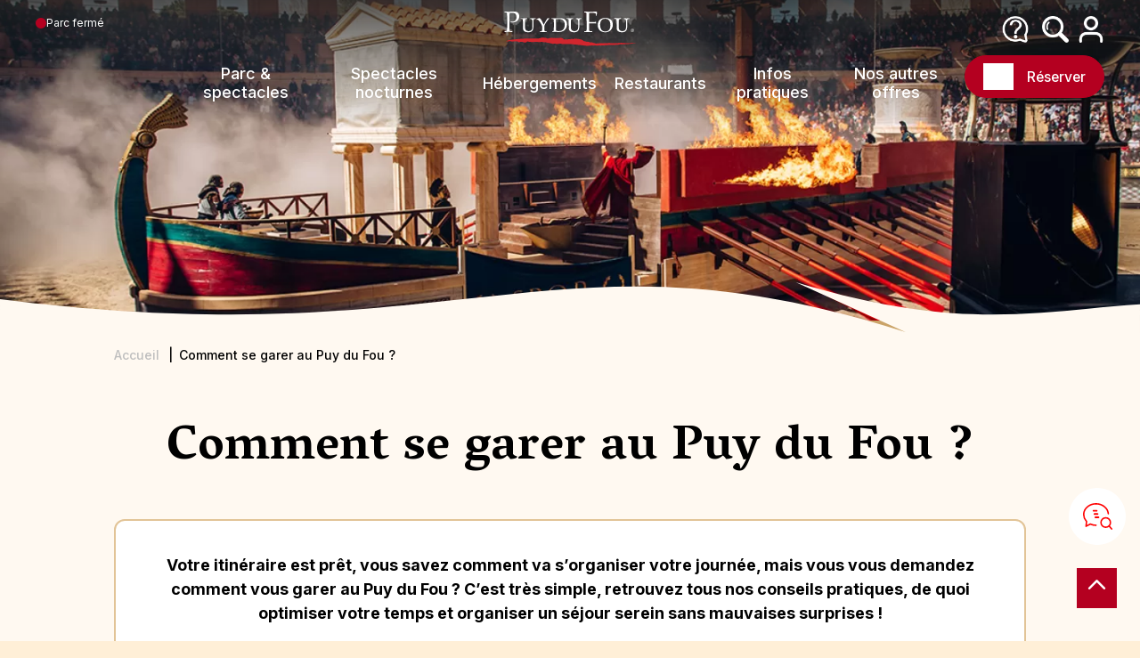

--- FILE ---
content_type: text/html; charset=UTF-8
request_url: https://www.puydufou.com/france/fr/comment-se-garer-au-puy-du-fou
body_size: 15934
content:
<!DOCTYPE html><html lang="fr" dir="ltr"><head><meta charset="utf-8" /><style>.js img.lazyload:not([src]) { visibility: hidden; }.js img.lazyloaded[data-sizes=auto] { display: block; width: 100%; }.js .lazyload, .js .lazyloading { opacity: 0; }.js .lazyloaded { opacity: 1; -webkit-transition: opacity 2000ms; transition: opacity 2000ms; }</style><meta name="description" content="Pour une organisation au top, il est important de savoir comment se garer au Puy du Fou. On vous dit tout !" /><meta name="abstract" content="Votre itinéraire est prêt, vous savez comment va s’organiser votre journée, mais vous vous demandez comment vous garer au Puy du Fou ? On vous explique tout ! De quoi optimiser votre temps et organiser un séjour serein sans mauvaises surprises !" /><meta name="Generator" content="Drupal 10 (https://www.drupal.org)" /><meta name="MobileOptimized" content="width" /><meta name="HandheldFriendly" content="true" /><meta name="viewport" content="width=device-width, initial-scale=1.0" /><link rel="icon" href="/france/themes/custom/puy_du_fou/favicon.ico" type="image/jpeg" /><link rel="alternate" hreflang="fr" href="https://www.puydufou.com/france/fr/comment-se-garer-au-puy-du-fou" /><link rel="canonical" href="https://www.puydufou.com/france/fr/comment-se-garer-au-puy-du-fou" /><link rel="shortlink" href="https://www.puydufou.com/france/fr/node/2948" /><style>.async-hide { opacity: 0 !important}</style><script>(function(a,s,y,n,c,h,i,d,e){s.className+=' '+y;h.start=1*new Date;
h.end=i=function(){s.className=s.className.replace(RegExp(' ?'+y),'')};
(a[n]=a[n]||[]).hide=h;setTimeout(function(){i();h.end=null},c);h.timeout=c;
})(window,document.documentElement,'async-hide','dataLayer',2000, {'GTM-NVFBQMG':true});</script><script>(function(w,d,s,l,i){
w[l]=w[l]||[];
w[l].push({'gtm.start':new Date().getTime(),event:'gtm.js'});
var f=d.getElementsByTagName(s)[0];
var j=d.createElement(s);
var dl=l!='dataLayer'?'&l='+l:'';
j.src='https://sgtm.puydufou.com/fukfvasm.js?id='+i+dl+'';
j.async=true;
f.parentNode.insertBefore(j,f);
})(window,document,'script','dataLayer','GTM-NVFBQMG');</script><title>Comment se garer au Puy du Fou ?</title><script type="text/javascript">window.gdprAppliesGlobally=true;(function(){function a(e){if(!window.frames[e]){if(document.body&&document.body.firstChild){var t=document.body;var n=document.createElement("iframe");n.style.display="none";n.name=e;n.title=e;t.insertBefore(n,t.firstChild)}
else{setTimeout(function(){a(e)},5)}}}function e(n,r,o,c,s){function e(e,t,n,a){if(typeof n!=="function"){return}if(!window[r]){window[r]=[]}var i=false;if(s){i=s(e,t,n)}if(!i){window[r].push({command:e,parameter:t,callback:n,version:a})}}e.stub=true;function t(a){if(!window[n]||window[n].stub!==true){return}if(!a.data){return}
var i=typeof a.data==="string";var e;try{e=i?JSON.parse(a.data):a.data}catch(t){return}if(e[o]){var r=e[o];window[n](r.command,r.parameter,function(e,t){var n={};n[c]={returnValue:e,success:t,callId:r.callId};a.source.postMessage(i?JSON.stringify(n):n,"*")},r.version)}}
if(typeof window[n]!=="function"){window[n]=e;if(window.addEventListener){window.addEventListener("message",t,false)}else{window.attachEvent("onmessage",t)}}}e("__tcfapi","__tcfapiBuffer","__tcfapiCall","__tcfapiReturn");a("__tcfapiLocator");(function(e){
var t=document.createElement("script");t.id="spcloader";t.type="text/javascript";t.async=true;t.src="https://sdk.privacy-center.org/"+e+"/loader.js?target="+document.location.hostname;t.charset="utf-8";var n=document.getElementsByTagName("script")[0];n.parentNode.insertBefore(t,n)})("2b02e607-85bb-46b6-a772-5ecbdb5b8d2e")})();</script><script type="text/javascript">window.didomiConfig = {
cookies: {
didomiTokenCookieName: 'didomi_pdf_fr_es_vel',
iabCookieName: 'didomi_pdf_fr_es_vel_iab'
}
};</script><script type="text/javascript" src="//ieopnr0ek4.kameleoon.io/engine.js" async="true" fetchpriority="high"></script><link rel="stylesheet" media="all" href="/france/modules/custom/pdf_chatbot/css/overlay.css?t9gxja" /><link rel="stylesheet" media="all" href="/france/modules/custom/pdf_planning/css/planning.css?t9gxja" /><link rel="stylesheet" media="all" href="/france/modules/contrib/pdf_seo/css/cookiesrgpd.css?t9gxja" /><link rel="stylesheet" media="all" href="/france/core/modules/system/css/components/align.module.css?t9gxja" /><link rel="stylesheet" media="all" href="/france/core/modules/system/css/components/fieldgroup.module.css?t9gxja" /><link rel="stylesheet" media="all" href="/france/core/modules/system/css/components/container-inline.module.css?t9gxja" /><link rel="stylesheet" media="all" href="/france/core/modules/system/css/components/clearfix.module.css?t9gxja" /><link rel="stylesheet" media="all" href="/france/core/modules/system/css/components/details.module.css?t9gxja" /><link rel="stylesheet" media="all" href="/france/core/modules/system/css/components/hidden.module.css?t9gxja" /><link rel="stylesheet" media="all" href="/france/core/modules/system/css/components/item-list.module.css?t9gxja" /><link rel="stylesheet" media="all" href="/france/core/modules/system/css/components/js.module.css?t9gxja" /><link rel="stylesheet" media="all" href="/france/core/modules/system/css/components/nowrap.module.css?t9gxja" /><link rel="stylesheet" media="all" href="/france/core/modules/system/css/components/position-container.module.css?t9gxja" /><link rel="stylesheet" media="all" href="/france/core/modules/system/css/components/reset-appearance.module.css?t9gxja" /><link rel="stylesheet" media="all" href="/france/core/modules/system/css/components/resize.module.css?t9gxja" /><link rel="stylesheet" media="all" href="/france/core/modules/system/css/components/system-status-counter.css?t9gxja" /><link rel="stylesheet" media="all" href="/france/core/modules/system/css/components/system-status-report-counters.css?t9gxja" /><link rel="stylesheet" media="all" href="/france/core/modules/system/css/components/system-status-report-general-info.css?t9gxja" /><link rel="stylesheet" media="all" href="/france/core/modules/system/css/components/tablesort.module.css?t9gxja" /><link rel="stylesheet" media="all" href="/france/modules/contrib/calendar/css/calendar.css?t9gxja" /><link rel="stylesheet" media="all" href="/france/modules/contrib/calendar/css/calendar_multiday.css?t9gxja" /><link rel="stylesheet" media="all" href="/france/modules/contrib/paragraphs/css/paragraphs.unpublished.css?t9gxja" /><link rel="stylesheet" media="all" href="/france/modules/custom/owlcarousel/css/owl.carousel.min.css?t9gxja" /><link rel="stylesheet" media="all" href="/france/modules/custom/owlcarousel/css/owl.theme.default.min.css?t9gxja" /><link rel="stylesheet" media="all" href="/france/themes/custom/puy_du_fou/css/base/base.css?t9gxja" /><link rel="stylesheet" media="all" href="/france/themes/custom/puy_du_fou/css/layout/mega-menu.css?t9gxja" /><link rel="stylesheet" media="all" href="/france/themes/custom/puy_du_fou/css/layout/header.css?t9gxja" /><link rel="stylesheet" media="all" href="/france/themes/custom/puy_du_fou/css/layout/menu.css?t9gxja" /><link rel="stylesheet" media="all" href="/france/themes/custom/puy_du_fou/css/layout/main.css?t9gxja" /><link rel="stylesheet" media="all" href="/france/themes/custom/puy_du_fou/css/layout/footer.css?t9gxja" /><link rel="stylesheet" media="all" href="/france/themes/custom/puy_du_fou/css/layout/formulaires.css?t9gxja" /><link rel="stylesheet" media="all" href="/france/themes/contrib/classy/css/components/node.css?t9gxja" /><link rel="stylesheet" media="all" href="/france/themes/custom/puy_du_fou/css/component/mini-site-menu.css?t9gxja" /><link rel="stylesheet" media="all" href="/france/themes/custom/puy_du_fou/css/component/pillar.css?t9gxja" /><link rel="stylesheet" media="all" href="/france/themes/custom/puy_du_fou/css/paragraph/menu-highlight.css?t9gxja" /><link rel="stylesheet" media="all" href="/france/themes/custom/puy_du_fou/css/paragraph/paragraph-text.css?t9gxja" /><link rel="preconnect" href="https://fonts.googleapis.com"><link rel="preconnect" href="https://fonts.gstatic.com" crossorigin><link rel="stylesheet" media="print" onload="this.onload=null;this.removeAttribute('media');" href="https://fonts.googleapis.com/css2?family=Inter:wght@100;200;300;400;500;600;700&family=Vesper+Libre:wght@400;500;700;900&display=swap" async></head><body class="domain-pdf path-node page-node-type-pillar nid-2948"> <a href="#main-content" class="visually-hidden focusable"> Aller au contenu principal </a> <noscript><iframe src="https://www.googletagmanager.com/ns.html?id=GTM-NVFBQMG"
height="0" width="0" style="display:none;visibility:hidden"></iframe></noscript><div class="dialog-off-canvas-main-canvas" data-off-canvas-main-canvas><div class="layout-container"><div id="topage"></div> <header role="banner"><div class="navigation mega-menu"><div id="block-marquedusite"> <a href="/france/fr" rel="home"> <img class="logo logo--lighter" src="/france/themes/custom/puy_du_fou/logo.svg" alt="Accueil" width="175" height="53"/> <img class="logo logo--darker" src="/france/themes/custom/puy_du_fou/logo-black.svg" alt="Accueil" width="175" height="53"/> </a></div><div class="burger-menu"><span class="open">Menu</span><span class="close">Fermer</span></div><div class="mobile-mega-menu"><div id="block-mega-menu"><ul data-region="header_navigation" class="menu menu-level-0"><li class="menu-item menu-item--expanded"><div class="menu-item-title"><span>Parc &amp; spectacles</span></div><div class="menu_link_content menu-link-contentmega-menu view-mode-default menu-dropdown menu-dropdown-0 menu-type-default"><ul class="menu menu-level-1"><li class="menu-item"><a href="/france/fr/notre-concept"> <img loading="lazy" src="https://puydufou.com/france/files/s3fs-public/2025-11/Concept_noir.png?VersionId=fDgpbGH.PiTsRfzZPDw9_keqmUKC3FEW" width="172" height="194" alt="Le concept du Puy du Fou" /><span>Notre concept</span></a></li><li class="menu-item"><a href="/france/fr/spectacles?field_list_category_value%5Bshow%5D=show&amp;field_list_category_value%5Bnight-show%5D=night-show&amp;field_list_category_value%5Bexperiences%5D=experiences"> <img loading="lazy" src="https://puydufou.com/france/files/s3fs-public/2025-11/Spectacles_noir%20et%20rouge.png?VersionId=XqnDRKnp1cZ07_m..eWkCdeGpMUJUpF6" width="194" height="198" alt="Les spectacles du Puy du Fou" /><span>Les spectacles</span></a></li><li class="menu-item"><a href="/france/fr/spectacles?field_list_category_value%5Bwild%5D=wild"> <img loading="lazy" src="https://puydufou.com/france/files/s3fs-public/2025-11/Nature_noiret%20rouge.png?VersionId=T2i14YMF92u_5JWPSKyAnuJOW5bc58Ui" width="158" height="167" alt="La nature au Puy du Fou" /><span>La nature</span></a></li><li class="menu-item"><a href="/france/fr/spectacles?field_list_category_value%5Btown%5D=town"> <img loading="lazy" src="https://puydufou.com/france/files/s3fs-public/2025-11/Village_noir%20et%20rouge.png?VersionId=2YLvsNFOr6FD.tnuyzQLL8KtpE8vWZ_f" width="192" height="194" alt="Les villages du Puy du Fou" /><span>Les villages d&#039;époque</span></a></li><li class="menu-item"><a href="/france/fr/les-ateliers-du-puy-du-fou"> <img loading="lazy" src="https://puydufou.com/france/files/s3fs-public/2025-11/Ateliers2_noir%20et%20rouge.png?VersionId=psnxmQXNStlMldjHh2uABsQIA5scCqDs" width="179" height="197" alt="Les ateliers du Puy du Fou" /><span>Les ateliers du Puy du Fou</span></a></li></ul><div class="links-highlights"><div class="field field--name-field-links field--type-link field--label-hidden"><div><a href="/france/fr/faq/accessibilite/je-suis-une-personne-en-situation-de-handicap-ai-je-le-droit-un-acces-dedie-aux">Des spectacles accessibles à tous</a></div><div><a href="/france/fr/comment-optimiser-son-temps-au-puy-du-fou">Optimiser sa journée au Puy du Fou</a></div><div><a href="/france/fr/les-indispensables-pour-un-week-end-au-puy-du-fou">Les indispensables d&#039;un séjour réussi</a></div><div><a href="/france/fr/visiter-le-puy-du-fou-avec-des-enfants">Une expérience pour tous les âges</a></div></div><div class="field--name-field-highlight"><div class="paragraph paragraph--type--menu-highlight paragraph--view-mode--default"><a href="/france/fr/en-2026-vivez-noel-au-puy-du-fou"><div class="field field--name-field-image field--type-image field--label-hidden"> <img loading="lazy" src="https://puydufou.com/france/files/s3fs-public/homepage/foreign/show/large/visuel-noel-puy-du-fou-2026.jpg?VersionId=IMzdiKlH.GbQpLus_J096SYF0WB73y1n" width="1000" height="1000" alt="Nouveauté Noël au Puy du Fou en 2026" /></div><div class="field field--name-field-title field--type-string field--label-hidden">Nouveauté 2026 : Noël au Puy du Fou</div><div class="new">Nouveau</div> </a></div><div class="paragraph paragraph--type--menu-highlight paragraph--view-mode--default"><a href="/france/fr/lepee-du-roi-arthur"><div class="field field--name-field-image field--type-image field--label-hidden"> <img loading="lazy" src="https://puydufou.com/france/files/s3fs-public/2026-01/tristan-retire-epee-excalibur.jpg?VersionId=FB4sWitpFbx_dKTbEx1_231Gqhg4xW8M" width="1000" height="465" alt="L&#039;Epée du Roi Arthur spectacle Puy du Fou" /></div><div class="field field--name-field-title field--type-string field--label-hidden">Nouveauté : L&#039;Epée du Roi Arthur</div><div class="new">Nouveau</div> </a></div></div></div></div></li><li class="menu-item menu-item--expanded"><div class="menu-item-title"><span>Spectacles nocturnes</span></div><div class="menu_link_content menu-link-contentmega-menu view-mode-default menu-dropdown menu-dropdown-0 menu-type-default"><ul class="menu menu-level-1"><li class="menu-item"><a href="/france/fr/la-cinescenie"> <img loading="lazy" src="https://puydufou.com/france/files/s3fs-public/2025-11/Cin%C3%A9sc%C3%A9nie_noir%20et%20rouge.png?VersionId=oCKhi5HBsOWLfetBWrEbgEbjam.8kLkr" width="182" height="201" alt="La Cinéscénie du Puy du Fou" /><span>La Cinéscénie</span></a></li><li class="menu-item"><a href="/france/fr/les-noces-de-feu"> <img loading="lazy" src="https://puydufou.com/france/files/s3fs-public/2025-11/Noces_noir%20et%20rouge.png?VersionId=IxyZ0evAMNu_igJ7VYWHo32y_BOX21oA" width="184" height="196" alt="Les Noces de Feu du Puy du Fou" /><span>Les Noces de Feu</span></a></li></ul><div class="links-highlights"><div class="field field--name-field-links field--type-link field--label-hidden"><div><a href="/france/fr/spectacle-nocturne-puy-du-fou">Noces de Feu ou Cinéscénie, que choisir ?</a></div><div><a href="/france/fr/faq/cinescenie/comment-puis-je-reserver-des-places-pour-la-cinescenie-du-puy-du-fou">La Cinéscénie : réservation obligatoire</a></div><div><a href="/france/fr/spectacle-nocturne-puy-du-fou">2 expérience nocturnes uniques au monde</a></div><div><a href="/france/fr/manger-le-soir-au-puy-du-fou-avant-les-spectacles-nocturnes">Les meilleurs restaurants avant votre spectacle</a></div></div><div class="field--name-field-highlight"><div class="paragraph paragraph--type--menu-highlight paragraph--view-mode--default"><a href="/france/fr/les-noces-de-feu"><div class="field field--name-field-image field--type-image field--label-hidden"> <img loading="lazy" src="https://puydufou.com/france/files/s3fs-public/homepage/foreign/show/large/nouveau-scenario-du-spectacle-des-noces-de-feu.jpg?VersionId=ikUaW8l39vEML_sMsDiItrSa.5hIsdyN" width="780" height="520" alt="Les Noces de Feu du Puy du Fou" /></div><div class="field field--name-field-title field--type-string field--label-hidden">Nouveau scénario des Noces de Feu</div><div class="new">Nouveau</div> </a></div><div class="paragraph paragraph--type--menu-highlight paragraph--view-mode--default"><a href="/france/fr/faq/horaires-et-acces/quelle-heure-commencent-les-spectacles-nocturnes"><div class="field field--name-field-image field--type-image field--label-hidden"> <img loading="lazy" src="https://puydufou.com/france/files/s3fs-public/homepage/foreign/show/large/horaires-des-spectacles-nocturnes-du-puy-du-fou.jpg?VersionId=qyXC484RqFt_8jjj6faHLA5M6E6tvSQw" width="400" height="255" alt="La Cinéscénie du Puy du Fou" /></div><div class="field field--name-field-title field--type-string field--label-hidden">Horaire spectacles nocturnes</div> </a></div></div></div></div></li><li class="menu-item menu-item--expanded"><div class="menu-item-title"><span>Hébergements</span></div><div class="menu_link_content menu-link-contentmega-menu view-mode-default menu-dropdown menu-dropdown-0 menu-type-default"><ul class="menu menu-level-1"><li class="menu-item"><a href="/france/fr/gites-et-chambre-d-hotes-references"> <img loading="lazy" src="https://puydufou.com/france/files/s3fs-public/2025-11/G%C3%AEte_noir%20et%20rouge.png?VersionId=dpNZLpGptTcM8TKHbCh80lkGkrJIb7uk" width="179" height="205" alt="Gîtes &amp; Chambres d&#039;hôtes référencés au Puy du Fou" /><span>Gîtes &amp; Chambres d&#039;hôtes référencés</span></a></li><li class="menu-item"><a href="/france/fr/hotel-du-puy-du-fou"> <img loading="lazy" src="https://puydufou.com/france/files/s3fs-public/2025-11/H%C3%B4tel_noir%20et%20rouge.png?VersionId=UsXd5jc7l0GMlY7LL4DetI2txJqkwmR3" width="151" height="188" alt="Hôtels du Puy du Fou" /><span>Hôtels du Puy du Fou</span></a></li><li class="menu-item"><a href="/france/fr/hotel-et-camping-references"> <img loading="lazy" src="https://puydufou.com/france/files/s3fs-public/2025-11/H%C3%B4tel%20externe_noir%20et%20rouge.png?VersionId=8LMtGpbADrKiHsuPZD5Hamz2.GSrYqQS" width="172" height="195" alt="Hôtels externes référencés par le Puy du Fou" /><span>Hôtels externes référencés</span></a></li><li class="menu-item"><a href="/france/fr/hotel-et-camping-references"> <img loading="lazy" src="https://puydufou.com/france/files/s3fs-public/2025-11/Camping_noir%20et%20rouge.png?VersionId=DqMMaxnJRzsdlLdlnETaYai2ec_4hNqH" width="192" height="161" alt="Campings externes référencés par le Puy du Fou" /><span>Campings externes référencés</span></a></li></ul><div class="links-highlights"><div class="field field--name-field-links field--type-link field--label-hidden"><div><a href="/france/fr/ou-se-loger-au-puy-du-fou">Bien choisir son hébergement</a></div><div><a href="/france/fr/quel-est-le-meilleur-hotel-du-puy-du-fou">Les meilleurs hôtels selon vos critères</a></div><div><a href="/france/fr/les-ateliers-du-puy-du-fou">Ateliers : Découvrez les coulisses du parc</a></div><div><a href="/france/fr/les-hebergements-du-puy-du-fou">Tous les hébergements</a></div></div><div class="field--name-field-highlight"><div class="paragraph paragraph--type--menu-highlight paragraph--view-mode--default"><a href="/france/fr/la-villa-gallo-romaine"><div class="field field--name-field-image field--type-image field--label-hidden"> <img loading="lazy" src="https://puydufou.com/france/files/s3fs-public/homepage/foreign/show/large/lauraevrat_avril2025_findesdroit_compresse.jpg?VersionId=kjs7I_jSr5heWnZ5RvVg6mTa_OqjxQS5" width="420" height="334" alt="Agrandissement de la Villa Gallo-Romaine du Puy du Fou" /></div><div class="field field--name-field-title field--type-string field--label-hidden">Agrandissement de la Villa Gallo-Romaine</div> </a></div><div class="paragraph paragraph--type--menu-highlight paragraph--view-mode--default"><a href="/france/fr/estimez-le-prix-de-votre-sejour"><div class="field field--name-field-image field--type-image field--label-hidden"> <img loading="lazy" src="https://puydufou.com/france/files/s3fs-public/homepage/foreign/show/large/estimer_son_tarif_pour_le_puy_du_fou.jpg?VersionId=U.KM3UwJwXWJzIlihFb_zk07uL8WKKr2" width="800" height="450" alt="Estimez le coût de votre séjour au Puy du Fou" /></div><div class="field field--name-field-title field--type-string field--label-hidden">Estimez le coût de votre séjour</div> </a></div></div></div></div></li><li class="menu-item menu-item--expanded"><div class="menu-item-title"><span>Restaurants</span></div><div class="menu_link_content menu-link-contentmega-menu view-mode-default menu-dropdown menu-dropdown-0 menu-type-default"><ul class="menu menu-level-1"><li class="menu-item"><a href="/france/fr/restaurants-animes"> <img loading="lazy" src="https://puydufou.com/france/files/s3fs-public/2025-11/Restaurant%20anim%C3%A9__noir.png?VersionId=ccmif.wumVVKtw0nM_ppLlLyPsPjmyA4" width="203" height="179" alt="Les restaurants animés du Puy du Fou" /><span>Restaurants animés</span></a></li><li class="menu-item"><a href="/france/fr/restaurants-hotels"> <img loading="lazy" src="https://puydufou.com/france/files/s3fs-public/2025-11/Restaurant%20h%C3%B4tel__noir.png?VersionId=kCKeJgvsc02ph_r8EfBIW.7N_quqwmLn" width="203" height="179" alt="Restaurants des hôtels du Puy du Fou" /><span>Restaurants des hôtels</span></a></li><li class="menu-item"><a href="/france/fr/restaurants-fast-food"> <img loading="lazy" src="https://puydufou.com/france/files/s3fs-public/2025-11/Restaurant%20rapide__noir.png?VersionId=eRIW0lXkvUkAE.UA609zpI5q3C605Wzl" width="203" height="179" alt="Restauration rapide du Puy du Fou" /><span>Restauration rapide</span></a></li><li class="menu-item"><a href="/france/fr/restaurants-classique"> <img loading="lazy" src="https://puydufou.com/france/files/s3fs-public/2025-11/Restaurant%20classique__noir.png?VersionId=Wh7Xu9Dgw7AI2vk0OUbkezx3mO7M8yR1" width="205" height="179" alt="Restaurants classiques du Puy du Fou" /><span>Restaurants classiques</span></a></li></ul><div class="links-highlights"><div class="field field--name-field-links field--type-link field--label-hidden"><div><a href="/france/fr/quand-et-comment-reserver-un-restaurant-au-puy-du-fou">Astuces : réservation de vos restaurants</a></div><div><a href="/france/fr/comment-se-restaurer-au-puy-du-fou">Guide restauration du Puy du Fou</a></div><div><a href="/france/fr/faq/se-restaurer-au-puy-du-fou/quel-moment-dois-je-reserver-mon-repas-en-click-collect-lors-de-ma">Click and Collect : optimisez votre pause repas</a></div><div><a href="/france/fr/restaurants-du-puy-du-fou">Découvrir les restaurants</a></div></div><div class="field--name-field-highlight"><div class="paragraph paragraph--type--menu-highlight paragraph--view-mode--default"><a href="/france/fr/chez-josette"><div class="field field--name-field-image field--type-image field--label-hidden"> <img loading="lazy" src="https://puydufou.com/france/files/s3fs-public/homepage/foreign/show/large/cafe_josette_compresse_arthur_aumond_136a8892_fin_droits_22_04_2030.jpg?VersionId=W7IOeNOF_Kd1wcEuaANb.6mfyh_lJKkF" width="650" height="434" alt="Nouveauté : Chez Josette, le café Belle Epoque du Puy du Fou" /></div><div class="field field--name-field-title field--type-string field--label-hidden">Chez Josette, le café Belle Epoque</div><div class="new">Nouveau</div> </a></div><div class="paragraph paragraph--type--menu-highlight paragraph--view-mode--default"><a href="/france/fr/latrium"><div class="field field--name-field-image field--type-image field--label-hidden"> <img loading="lazy" src="https://puydufou.com/france/files/s3fs-public/homepage/foreign/show/large/img_0130_compresse.jpg?VersionId=PYD5dQiYt4Xhm2IIjG4F5Kt3eZu5S6hd" width="550" height="438" alt="Le restaurant l&#039;Atrium du Puy du Fou" /></div><div class="field field--name-field-title field--type-string field--label-hidden">L’Atrium se refait une beauté !</div><div class="new">Nouveau</div> </a></div></div></div></div></li><li class="menu-item menu-item--expanded"><div class="menu-item-title"><span>Infos pratiques</span></div><div class="menu_link_content menu-link-contentmega-menu view-mode-default menu-dropdown menu-dropdown-0 menu-type-default"><ul class="menu menu-level-1"><li class="menu-item"><a href="/france/fr/preparer-votre-sejour-au-puy-du-fou"> <img loading="lazy" src="https://puydufou.com/france/files/s3fs-public/2025-11/Pr%C3%A9parer%20son%20s%C3%A9jour_noir%20et%20rouge.png?VersionId=JVJ53hgbdS4472wsIVLOkU4_onCiygLN" width="134" height="197" alt="Préparer son séjour au Puy du Fou" /><span> Préparer son séjour</span></a></li><li class="menu-item"><a href="/france/fr/tarifs-des-billets"> <img loading="lazy" src="https://puydufou.com/france/files/s3fs-public/2025-11/Tarifs_noir%20et%20rouge.png?VersionId=LqpqtJMPo079if6Zn.g_mWY.2DRrSnfl" width="146" height="204" alt="Tarifs du Puy du Fou France" /><span>Tarifs</span></a></li><li class="menu-item"><a href="/france/fr/calendrier-horaires"> <img loading="lazy" src="https://puydufou.com/france/files/s3fs-public/2025-11/Calendrier_noir%20et%20rouge.png?VersionId=JBdX9Gn_.0NLJtOPFbH3j2kGD6WHTXdh" width="200" height="191" alt="Le calendrier d&#039;ouverture du Puy du Fou France" /><span>Calendrier</span></a></li><li class="menu-item"><a href="/france/fr/estimez-le-prix-de-votre-sejour"> <img loading="lazy" src="https://puydufou.com/france/files/s3fs-public/2025-11/Estimer%20son%20s%C3%A9jour_v2_noir%20et%20rouge.png?VersionId=GPlzzjMynpLkq8Ifu.ncik2K2aC8fAda" width="161" height="196" alt="Estimer son séjour au Puy du Fou" /><span>Estimer son séjour</span></a></li><li class="menu-item"><a href="/france/fr/visite-virtuelle-puy-du-fou"> <img loading="lazy" src="https://puydufou.com/france/files/s3fs-public/2025-11/Visite%20virtuelle_noir%20et%20rouge.png?VersionId=Wnu7_eGcsYoR92Nxkx2dnhIuKwFYJqwx" width="176" height="199" alt="Visite virtuelle du Puy du Fou" /><span>Visite virtuelle</span></a></li></ul><div class="links-highlights"><div class="field field--name-field-links field--type-link field--label-hidden"><div><a href="/france/fr/faq">La FAQ du Puy du Fou</a></div><div><a href="/france/fr/faut-il-prendre-le-pass-emotion-au-puy-du-fou">Le Pass Émotion pour un séjour d’exception</a></div><div><a href="/france/fr/comment-venir-au-puy-du-fou">Train, voiture, avion... choisissez votre transport</a></div><div><a href="/france/fr/faq/horaires-et-acces/combien-coutent-les-parkings-du-puy-du-fou">Des parkings gratuits pour un séjour serein</a></div><div><a href="/france/fr/map">La carte interactive du parc</a></div></div><div class="field--name-field-highlight"><div class="paragraph paragraph--type--menu-highlight paragraph--view-mode--default"><a href="/france/fr/lapplication-mobile-puy-du-fou"><div class="field field--name-field-image field--type-image field--label-hidden"> <img loading="lazy" src="https://puydufou.com/france/files/s3fs-public/homepage/foreign/show/large/application-mobile-generateur-compresse.jpg?VersionId=gj5ruFY0q8MRu7EjJ6EHOWsIn7jiqhRi" width="600" height="400" alt="L&#039;application mobile du Puy du Fou France" /></div><div class="field field--name-field-title field--type-string field--label-hidden">L’application : mon indispensable</div> </a></div><div class="paragraph paragraph--type--menu-highlight paragraph--view-mode--default"><a href="/france/fr/completer-sa-reservation-et-s-organiser"><div class="field field--name-field-image field--type-image field--label-hidden"> <img loading="lazy" src="https://puydufou.com/france/files/s3fs-public/2023-06/repas-couple-bistrot.jpg?VersionId=TaT5F5QnZIsqYNMzXnCIyYyf9XblEuLU" width="1065" height="710" alt="Compléter réservation" /></div><div class="field field--name-field-title field--type-string field--label-hidden">Compléter sa réservation</div> </a></div></div></div></div></li><li class="menu-item menu-item--expanded"><div class="menu-item-title"><span>Nos autres offres</span></div><div class="menu_link_content menu-link-contentmega-menu view-mode-default menu-dropdown menu-dropdown-0 menu-type-default"><ul class="menu menu-level-1"><li class="menu-item"><a href="/france/fr/exkalibur"> <img loading="lazy" src="https://puydufou.com/france/files/s3fs-public/2025-11/Exkalibur_noir%20et%20rouge.png?VersionId=QLVv0nxll88.mlWgSYsZWlAhCdrecjkX" width="203" height="195" alt="La quête d&#039;Exkalibur Puy du Fou" /><span>Exkalibur</span></a></li><li class="menu-item"><a href="https://www.legrandtour.com/"> <img loading="lazy" src="https://puydufou.com/france/files/s3fs-public/2025-11/Grand%20Tour_noir%20et%20rouge.png?VersionId=mZu.b5tr8Po6TqjGOIh7u6aPqV0T5rj1" width="101" height="206" alt="Le Grand Tour Puy du Fou" /><span>Le Grand Tour</span></a></li><li class="menu-item"><a href="/france/fr/le-puy-du-fou-dans-le-monde"> <img loading="lazy" src="https://puydufou.com/france/files/s3fs-public/2025-11/PDF%20Monde_noir%20et%20rouge.png?VersionId=g5fdjsG2hB6Y6u.U14D9OO.d6GT23LQu" width="202" height="202" alt="Le Puy du Fou dans le monde" /><span>Le Puy du Fou dans le monde</span></a></li><li class="menu-item"><a href="/france/fr/foulee-des-geants"> <img loading="lazy" src="https://puydufou.com/france/files/s3fs-public/2025-11/Foul%C3%A9e%20des%20g%C3%A9ants_noir%20et%20rouge.png?VersionId=3wIFxgHBv6RSiQ1gyrFMu5gYjCvaYS_9" width="166" height="204" alt="La Foulée des Géants Puy du Fou" /><span>Foulée des Géants</span></a></li><li class="menu-item"><a href="https://congres.puydufou.com/fr?_gl=1%2Av8aass%2A_gcl_au%2AMjA4NTQxNTIxNi4xNzUxNTM0MTQx%2AFPAU%2AMjA4NTQxNTIxNi4xNzUxNTM0MTQx"> <img loading="lazy" src="https://puydufou.com/france/files/s3fs-public/2025-11/Congr%C3%A8s_noir%20et%20rouge.png?VersionId=lxfNfO6p5SPmdo14r_oRxkr1QMsL6C7q" width="198" height="193" alt="Séminaires et Congrès Puy du Fou" /><span>Séminaires et Congrès</span></a></li></ul><div class="links-highlights"><div class="field field--name-field-links field--type-link field--label-hidden"><div><a href="https://cse.puydufou.com/france/fr" target="_blank">CSE &amp; Collectivités</a></div><div><a href="https://professionnels-tourisme.puydufou.com/france/fr" target="_blank">Professionnels du tourisme</a></div><div><a href="https://scolaires.puydufou.com/france/fr" target="_blank">Jeunes &amp; scolaires</a></div><div><a href="https://groupes-associations.puydufou.com/france/fr" target="_blank">Groupes &amp; Associations</a></div></div><div class="field--name-field-highlight"><div class="paragraph paragraph--type--menu-highlight paragraph--view-mode--default"><a href="https://www.puydufouconsultation.co.uk/"><div class="field field--name-field-image field--type-image field--label-hidden"> <img loading="lazy" src="https://puydufou.com/france/files/s3fs-public/homepage/foreign/show/large/pdf_uk_aerial_view_01_-_final_fo.jpg?VersionId=2lfL5Wr9Rj2LSHYtcBxeL8QaR_lJ3iAf" width="873" height="445" alt="Le parc du Puy du Fou en Angleterre" /></div><div class="field field--name-field-title field--type-string field--label-hidden">Puy du Fou en Angleterre</div><div class="new">Nouveau</div> </a></div><div class="paragraph paragraph--type--menu-highlight paragraph--view-mode--default"><a href="https://www.puydufouentournee.com/"><div class="field field--name-field-image field--type-image field--label-hidden"> <img loading="lazy" src="https://puydufou.com/france/files/s3fs-public/homepage/foreign/show/large/hd_20241023_mousquetairederichelieu_puydufou_apollinecornuet-31.jpg?VersionId=m1Z0TQqigMSGn7JWeuI6SUy5iyZEBgIO" width="580" height="387" alt="Le Puy du Fou part en tournée en France" /></div><div class="field field--name-field-title field--type-string field--label-hidden">Le Puy du Fou part en tournée</div><div class="new">Nouveau</div> </a></div></div></div></div></li></ul></div><div id="block-planning-block"> <a href="/france/fr/calendrier-horaires"><div class="pin pin--close"></div><div class="text">Parc fermé</div></a></div><div class="help-account"><div id="block-helpblock"><div class="field field--name-body field--type-text-with-summary field--label-hidden"><p><a href="/france/fr/faq"><span class="libele">Aide et contact</span></a></p></div></div><div id="block-accountblock"><div class="field field--name-body field--type-text-with-summary field--label-hidden"><p><a href="https://compte.puydufou.com/" data-entity-type="external"><span class="libele">Mon compte</span></a></p></div></div></div></div><div class="right-navigation"><div id="block-formulairederecherche"><div class="search-nav-button"><div class="open"></div><div class="close"></div></div><div class="search-nav-container"><div class="search-nav"><form method="post" accept-charset="UTF-8"><form class="search-form" data-drupal-selector="search-form" action="/france/fr/comment-se-garer-au-puy-du-fou" method="post" id="search-form" accept-charset="UTF-8"><div class="js-form-item form-item js-form-type-textfield form-item-nav-text js-form-item-nav-text"> <input data-drupal-selector="edit-nav-text" type="text" id="edit-nav-text" name="nav_text" value="" size="60" maxlength="128" class="form-text" /></div><input autocomplete="off" data-drupal-selector="form-0-hzi6hskhl23j-kt2x25qjlzjcqc4h-rotenuw7ino" type="hidden" name="form_build_id" value="form-0_hZi6hsKHl23J_kt2x25qJLzJcQC4h_ROTEnuw7ino" /><input data-drupal-selector="edit-search-form" type="hidden" name="form_id" value="search_form" /><div data-drupal-selector="edit-actions" class="form-actions js-form-wrapper form-wrapper" id="edit-actions"><input data-drupal-selector="edit-submit" type="submit" id="edit-submit" name="op" value="Rechercher" class="button button--primary js-form-submit form-submit" /></div></form></form><div class="loader"></div><div class="search-nav-results"><div class="results"></div></div><div class="reset-container"><div class="reset">Réinitialiser</div></div></div></div></div></div><div id="block-booking-block" class="block-header-inline"> <span class="bt-action bt-action-reserve" rel="noreferrer"> <a href="https://reservation.puydufou.com/" target="_blank"> <span class="libele">Réserver</span> </a></span></div></div> </header> <main role="main"> <a href="#main-content" id="main-content" tabindex="-1"></a><div class="layout-content"><div><div id="block-overlay-chatbot-block"><div class="chatbot-container"><img class="chatbot-icn" src="/france/modules/custom/pdf_chatbot/images/icn-chatbot.svg" alt="icn-chatbot"/></div><div class="chatbot-consent-overlay"><div class="border"><div class="container"><div class="image"><img class="chatbot-consent-logo" src="/france/themes/custom/puy_du_fou/logo-black.svg" alt="Logo Puy du Fou"></div><div class="text"><div class="chatbot-consent-overlay-text"><p>Pour discuter avec nous via le chatbot, nous avons besoin de votre accord pour utiliser des cookies. Ces cookies permettent d'assurer le bon fonctionnement du service et de personnaliser votre expérience.</p></div><button class="chatbot-consent-overlay-accept-button">Accepter et commencer la discussion</button><button class="chatbot-consent-overlay-close-button">Fermer</button></div></div></div></div></div><div data-drupal-messages-fallback class="hidden"></div><div id="block-puy-du-fou-contenudelapageprincipale"> <article class="pillar node node--type-pillar node--promoted node--view-mode-full"><div class="background-image"><div class="field field--name-field-img-main field--type-image field--label-hidden"> <picture> <source media="all and (min-width: 851px)" type="image/webp" width="1440" height="812" data-srcset="https://puydufou.com/france/files/s3fs-public/styles/home_main_image_desktop/public/2023-05/signe-du-triomphe-modele-puy-du-fou.jpg.webp?VersionId=hjqpqtvIHArzqkg7HreKT_BO2xufnzOm&amp;itok=1AEUzxtY 1x"/> <source media="all and (min-width: 560px) and (max-width: 850px)" type="image/webp" width="850" height="679" data-srcset="https://puydufou.com/france/files/s3fs-public/styles/home_main_image_tablet/public/2023-05/signe-du-triomphe-modele-puy-du-fou.jpg.webp?VersionId=zGhyDWiMrqCMdqnmV9LrLy5J0E1yNyZd&amp;itok=YRJl49fF 1x"/> <source type="image/webp" width="435" height="617" data-srcset="https://puydufou.com/france/files/s3fs-public/styles/home_main_image_mobile/public/2023-05/signe-du-triomphe-modele-puy-du-fou.jpg.webp?VersionId=ngJzIak8wEwNny3441p4lQRoiIeBCTu.&amp;itok=UjUyeJ1a 1x"/> <img loading="eager" data-original-image-width="1216" data-original-image-height="810" width="1216" height="810" src="https://puydufou.com/france/files/s3fs-public/styles/home_main_image_mobile/public/2023-05/signe-du-triomphe-modele-puy-du-fou.jpg.webp?VersionId=ngJzIak8wEwNny3441p4lQRoiIeBCTu.&amp;itok=UjUyeJ1a" alt="Naumachie du Signe du Triomphe, spectacle du Puy du Fou. En illustration de &quot;Comment se garer au Puy du Fou ?&quot;" class="lazyload" data-src="https://puydufou.com/france/files/s3fs-public/styles/home_main_image_mobile/public/2023-05/signe-du-triomphe-modele-puy-du-fou.jpg.webp?VersionId=ngJzIak8wEwNny3441p4lQRoiIeBCTu.&amp;itok=UjUyeJ1a" /> </picture></div></div><div class="breadcrumb"> <nav class="breadcrumb" role="navigation" aria-labelledby="system-breadcrumb"><p id="system-breadcrumb" class="visually-hidden">Fil d'Ariane</p><ol><li><a href="/france/fr">Accueil</a></li><li>Comment se garer au Puy du Fou ?</li></ol></nav><script type="application/ld+json">{"@context":"https:\/\/schema.org","@type":"BreadcrumbList","itemListElement":[{"@type":"ListItem","position":1,"item":{"@id":"https:\/\/www.puydufou.com\/france\/fr","name":"Accueil"}},{"@type":"ListItem","position":1,"item":{"@id":"https:\/\/www.puydufou.com\/france\/fr\/comment-se-garer-au-puy-du-fou","name":"Comment se garer au Puy du Fou ?"}}]}</script></div> <a href="#" id="button-back" class="desktop-no-back">Retour</a><div class="node__content"><div class="pillar-node-content"><div class="main-content"><div class="intro"><h1><span>Comment se garer au Puy du Fou ?</span></h1></div><div class="field__items"><div class="field__item"><div class="container container-pillar paragraph paragraph--type--text paragraph--type--text--behind paragraph--view-mode--b2b with-background"><div class="field field--name-field-content field--type-text-long field--label-hidden"><p><strong>Votre itinéraire est prêt, vous savez comment va s’organiser votre journée, mais vous vous demandez comment vous garer au Puy du Fou ? C’est très simple, retrouvez tous nos conseils pratiques, de quoi optimiser votre temps et organiser un séjour serein sans mauvaises surprises !</strong></p></div></div></div><div class="field__item"><div class="paragraph paragraph--type--images-text paragraph--type--images-text--top paragraph--view-mode--b2b with-background paragraph-image-flex"><div class="paragraph-item"><div> <picture> <source media="all and (min-width: 851px)" type="image/webp" width="1525" height="565" data-srcset="https://puydufou.com/france/files/s3fs-public/styles/paragraph_title_text_top_bottom_desktop/public/2023-06/acteur-le-mime-et-letoile-puydufou.jpg.webp?VersionId=9aBTdF9QSf2s7OSbEosdJXQ3fkQElXn3&amp;itok=R_OkEiWd 1x"/> <source media="all and (min-width: 560px) and (max-width: 850px)" type="image/webp" width="1024" height="380" data-srcset="https://puydufou.com/france/files/s3fs-public/styles/paragraph_title_text_top_bottom_tablet/public/2023-06/acteur-le-mime-et-letoile-puydufou.jpg.webp?VersionId=vy4cZ4GJRKGnuDGr2RGnnPh3NctbL6SS&amp;itok=YTZr_4Ua 1x"/> <source type="image/webp" width="480" height="240" data-srcset="https://puydufou.com/france/files/s3fs-public/styles/paragraph_title_text_top_bottom_mobile/public/2023-06/acteur-le-mime-et-letoile-puydufou.jpg.webp?VersionId=oTz9XmzwC1v3juq2jr00tEx3XXZID3fA&amp;itok=rS7Fb3O8 1x"/> <img loading="eager" data-original-image-width="1398" data-original-image-height="932" width="1398" height="932" src="https://puydufou.com/france/files/s3fs-public/styles/paragraph_title_text_right_left_mobile/public/2023-06/acteur-le-mime-et-letoile-puydufou.jpg.webp?VersionId=FMojtFEicunow5GUCfivusJ5ji0TsaMy&amp;itok=DIDhJUU4" alt="Mimoza, le mime dans Le Mime et l&#039;Etoile" class="lazyload" data-src="https://puydufou.com/france/files/s3fs-public/styles/paragraph_title_text_top_bottom_mobile/public/2023-06/acteur-le-mime-et-letoile-puydufou.jpg.webp?VersionId=oTz9XmzwC1v3juq2jr00tEx3XXZID3fA&amp;itok=rS7Fb3O8" /> </picture></div></div><div class="paragraph-item"><h2>Se garer au Puy du Fou</h2><p>Se garer au Puy du Fou est un élément majeur à prendre en considération lors de l’<strong>organisation de votre séjour</strong>.</p><h3>Des parkings visiteurs entièrement gratuits</h3><p>L’ensemble des parkings visiteurs vous offre un <strong>stationnement gratuit</strong>*. Pas besoin d’un budget astronomique pour venir au Puy du Fou, non ! <strong>Le grand parc le moins cher de France</strong> a pensé à tout !</p><h3>L’accueil par les hôtes de stationnement</h3><p>A votre <a href="https://www.puydufou.com/france/fr/comment-acceder-au-puy-du-fou"><strong>arrivée à proximité des entrées du parc</strong></a>, des hôtes de stationnement seront présents pour vous accueillir. Facilement reconnaissables, ils revêtent une veste à haute visibilité avec des bandes réfléchissantes. Ce sont eux qui vous indiqueront <strong>quel parking rejoindre</strong>, en fonction de votre heure d’arrivée, de votre type de véhicule (voiture, camping-car, véhicule électrique), de votre réservation (hôtel ou billets simples) et de vos besoins, notamment pour les personnes à mobilité réduite.</p><p><sub>*A l'exception de l'aire de services camping-cars et du Parking proximité.</sub></p></div></div></div><div class="field__item"><div class="paragraph paragraph--type--images-text paragraph--type--images-text--top paragraph--view-mode--b2b with-background paragraph-image-flex"><div class="paragraph-item"><div> <picture> <source media="all and (min-width: 851px)" type="image/webp" width="1525" height="565" data-srcset="https://puydufou.com/france/files/s3fs-public/styles/paragraph_title_text_top_bottom_desktop/public/2023-06/entree-parc.jpg.webp?VersionId=rSQV1Uo0doEfiw71MavnPOmVkblbKZ2R&amp;itok=SgsD6-yN 1x"/> <source media="all and (min-width: 560px) and (max-width: 850px)" type="image/webp" width="1024" height="380" data-srcset="https://puydufou.com/france/files/s3fs-public/styles/paragraph_title_text_top_bottom_tablet/public/2023-06/entree-parc.jpg.webp?VersionId=nsSuqdpcbhseEF3AixpMJ98BAg7SzuNZ&amp;itok=m1fH2BLi 1x"/> <source type="image/webp" width="480" height="240" data-srcset="https://puydufou.com/france/files/s3fs-public/styles/paragraph_title_text_top_bottom_mobile/public/2023-06/entree-parc.jpg.webp?VersionId=6NUneGccbjtQQE.aahVgWVbpC6drN194&amp;itok=HnsnCcuO 1x"/> <img loading="eager" data-original-image-width="983" data-original-image-height="656" width="983" height="656" src="https://puydufou.com/france/files/s3fs-public/styles/paragraph_title_text_right_left_mobile/public/2023-06/entree-parc.jpg.webp?VersionId=X9_3XTuCTWXfgc2zkbi8ia2TkRdiWekS&amp;itok=hn0Gqv6i" alt="Entrées du parc auxquelles on accède une fois garé" class="lazyload" data-src="https://puydufou.com/france/files/s3fs-public/styles/paragraph_title_text_top_bottom_mobile/public/2023-06/entree-parc.jpg.webp?VersionId=6NUneGccbjtQQE.aahVgWVbpC6drN194&amp;itok=HnsnCcuO" /> </picture></div></div><div class="paragraph-item"><h2>Où se garer au Puy du Fou ?</h2><p>Que vous veniez au Puy du Fou en voiture, en camping-car ou en bus, vous trouverez forcément une <strong>option de stationnement</strong> qui vous conviendra.</p><h3>Combien y a-t-il de parkings ?&nbsp;</h3><p>Le Puy du Fou comptabilise <strong>11 parkings et une aire de service pour camping-car</strong>. Numérotés de A à K, la signalétique mise en place vous permet de retrouver facilement votre chemin lorsque vous souhaitez regagner votre voiture.</p></div></div></div><div class="field__item"><div class="paragraph paragraph--type--images-text paragraph--type--images-text--top paragraph--view-mode--b2b with-background paragraph-image-flex"><div class="paragraph-item"><div> <picture> <source media="all and (min-width: 851px)" type="image/webp" width="1525" height="565" data-srcset="https://puydufou.com/france/files/s3fs-public/styles/paragraph_title_text_top_bottom_desktop/public/2023-06/visiteurs-vikings.jpg.webp?VersionId=9PLaZ_OnxCU7eAvDDtsARIjLcZ4fDfVG&amp;itok=IZCI2f5n 1x"/> <source media="all and (min-width: 560px) and (max-width: 850px)" type="image/webp" width="1024" height="380" data-srcset="https://puydufou.com/france/files/s3fs-public/styles/paragraph_title_text_top_bottom_tablet/public/2023-06/visiteurs-vikings.jpg.webp?VersionId=NElEunwXhLLhan6s6kPJyKX5fObBdniR&amp;itok=rm8ava0C 1x"/> <source type="image/webp" width="480" height="240" data-srcset="https://puydufou.com/france/files/s3fs-public/styles/paragraph_title_text_top_bottom_mobile/public/2023-06/visiteurs-vikings.jpg.webp?VersionId=2cyG_AnlT366Htd8B1o15hnRa08CXFnk&amp;itok=_41Aa0L7 1x"/> <img loading="eager" data-original-image-width="1065" data-original-image-height="710" width="1065" height="710" src="https://puydufou.com/france/files/s3fs-public/styles/paragraph_title_text_right_left_mobile/public/2023-06/visiteurs-vikings.jpg.webp?VersionId=MG2W015CZlmGC3dIfwBJ4VIzWy4WOWiq&amp;itok=JPHwP1EB" alt="Visiteurs devant le spectacle Vikings au Puy du Fou" class="lazyload" data-src="https://puydufou.com/france/files/s3fs-public/styles/paragraph_title_text_top_bottom_mobile/public/2023-06/visiteurs-vikings.jpg.webp?VersionId=2cyG_AnlT366Htd8B1o15hnRa08CXFnk&amp;itok=_41Aa0L7" /> </picture></div></div><div class="paragraph-item"><h3>Quel parking visiteur choisir ?</h3><p>Mais, parmi ces 11 parkings, comment savoir où je suis susceptible de me garer ?</p><h4>Où se garer si je ne séjourne pas dans l’un des hôtels ?</h4><p>Si vous n’avez pas réservé de chambre dans l’un des <a href="https://www.puydufou.com/france/fr/hotel-du-puy-du-fou">hôtels de la Cité Nocturne</a>, vous serez placé sur l’un des <strong>10 parkings réservés pour le parc</strong>.</p><p>Si jamais vous avez un <strong>véhicule électrique</strong>, sachez que plusieurs <strong>bornes de recharge</strong> sont accessibles, dans la limite de leur disponibilité. Le parc en compte une trentaine, toutes réunies sur le parking D. N’hésitez pas à le préciser à nos hôtes de stationnement lors de votre arrivée.</p><p>Si vous êtes une <strong>personne à mobilité réduite</strong>, un parking vous est spécialement consacré à proximité des entrées. Il vous suffit de montrer votre carte d’invalidité à nos hôtes de stationnement. Tout est pensé pour vous <strong>faciliter l’accès au parc</strong>.</p></div></div></div><div class="field__item"><div class="paragraph paragraph--type--images-text paragraph--type--images-text--top paragraph--view-mode--b2b with-background paragraph-image-flex"><div class="paragraph-item"><div> <picture> <source media="all and (min-width: 851px)" type="image/webp" width="1525" height="565" data-srcset="https://puydufou.com/france/files/s3fs-public/styles/paragraph_title_text_top_bottom_desktop/public/2023-06/hotel-grand-siecle-famille_0.jpg.webp?VersionId=O3pbwC0aNP9jbeyADW1ogLazkhBVmGfq&amp;itok=52ptD-3Y 1x"/> <source media="all and (min-width: 560px) and (max-width: 850px)" type="image/webp" width="1024" height="380" data-srcset="https://puydufou.com/france/files/s3fs-public/styles/paragraph_title_text_top_bottom_tablet/public/2023-06/hotel-grand-siecle-famille_0.jpg.webp?VersionId=y65fI9Xjepv_T8aaGkPwCaVtJcubysVv&amp;itok=QDaqTkUe 1x"/> <source type="image/webp" width="480" height="240" data-srcset="https://puydufou.com/france/files/s3fs-public/styles/paragraph_title_text_top_bottom_mobile/public/2023-06/hotel-grand-siecle-famille_0.jpg.webp?VersionId=wZ9_XOiQleFewrD0XCNVOfHk_dWh8xPn&amp;itok=p86TwPxL 1x"/> <img loading="eager" data-original-image-width="800" data-original-image-height="534" width="800" height="534" src="https://puydufou.com/france/files/s3fs-public/styles/paragraph_title_text_right_left_mobile/public/2023-06/hotel-grand-siecle-famille_0.jpg.webp?VersionId=RAUlGTUZHI3sTB4JFid_U4jmvDieFGq8&amp;itok=L5KFu4rN" alt="Hôtel le Grand Siècle au Puy du Fou" class="lazyload" data-src="https://puydufou.com/france/files/s3fs-public/styles/paragraph_title_text_top_bottom_mobile/public/2023-06/hotel-grand-siecle-famille_0.jpg.webp?VersionId=wZ9_XOiQleFewrD0XCNVOfHk_dWh8xPn&amp;itok=p86TwPxL" /> </picture></div></div><div class="paragraph-item"><h4>Où se garer si je séjourne dans l’un des hôtels ?</h4><p>Lors de votre arrivée au Puy du Fou, suivez les panneaux indiquant votre hôtel de la Cité Nocturne. Cela vous permettra de rejoindre le parking correspondant. Vous aurez ensuite un accès direct au parc, depuis la Cité Nocturne.</p><h4>Où se garer en camping-car ?&nbsp;</h4><p>Pour les camping-cars, une <a href="accueil-camping-cars" title="Aire accueil camping-car">aire d'accueil</a> (point d’alimentation en eau et électricité) est disponible à 800 mètres du parc. Elle est gratuite les 12 premières heures puis payante.</p><p>Lors de votre arrivée, l’aire de service pour camping-cars est numérotée J sur la signalétique des parkings et indiquée avant même votre arrivée devant les entrées. N’hésitez pas à vous y rendre et à prendre contact avec les hôtes de stationnement déjà présents sur place.</p></div></div></div><div class="field__item"><div class="container container-pillar paragraph paragraph--type--_-bloc-image-titre-texte paragraph--view-trois-mode paragraph--view-mode--b2b"><div class="paragraph-trois-bloc"><div class="paragraph-field-items"><div class="paragraph-field-item"><div class="paragraph paragraph--type--image-title-text paragraph--view-mode--default"> <a href="https://www.puydufou.com/france/fr/comment-acceder-au-puy-du-fou" ><div class="field field--name-field-visual field--type-image field--label-hidden"> <picture> <source media="all and (min-width: 851px)" type="image/webp" width="780" height="780" data-srcset="https://puydufou.com/france/files/s3fs-public/styles/paragraph_title_text_right_left_desktop/public/2023-05/spectacle-gladiateurs-puy-du-fou.jpg.webp?VersionId=LImes4zncnbhNSY.UWMfqrmogpPswS6u&amp;itok=Yx9sZxaD 1x"/> <source media="all and (min-width: 560px) and (max-width: 850px)" type="image/webp" width="780" height="780" data-srcset="https://puydufou.com/france/files/s3fs-public/styles/paragraph_title_text_right_left_tablet/public/2023-05/spectacle-gladiateurs-puy-du-fou.jpg.webp?VersionId=Rw1Debp9NJA_4.zjJLF64wH9cWkmhMdy&amp;itok=Dm6qeMHd 1x"/> <source type="image/webp" width="780" height="780" data-srcset="https://puydufou.com/france/files/s3fs-public/styles/paragraph_title_text_right_left_mobile/public/2023-05/spectacle-gladiateurs-puy-du-fou.jpg.webp?VersionId=0sUzvAF_pC_4PN4zCY3_gjA9CoPikmmz&amp;itok=cfL-weWl 1x"/> <img loading="eager" data-original-image-width="897" data-original-image-height="598" width="897" height="598" src="https://puydufou.com/france/files/s3fs-public/styles/paragraph_image_title_text_mobile/public/2023-05/spectacle-gladiateurs-puy-du-fou.jpg.webp?VersionId=i.qhqT8UFrTcYctvq7MUp4zQcsMXY0yj&amp;itok=-T2niTVh" alt="Comment accéder au Puy du Fou ?" class="lazyload" data-src="https://puydufou.com/france/files/s3fs-public/styles/paragraph_title_text_right_left_mobile/public/2023-05/spectacle-gladiateurs-puy-du-fou.jpg.webp?VersionId=0sUzvAF_pC_4PN4zCY3_gjA9CoPikmmz&amp;itok=cfL-weWl" /> </picture></div><div class="content-item"><div class="content-item-between"><div class="content-item-text"><div class="text-title "><h3>Comment accéder au Puy du Fou ?</h3></div></div></div></div> </a></div></div><div class="paragraph-field-item"><div class="paragraph paragraph--type--image-title-text paragraph--view-mode--default"> <a href="https://reservation.puydufou.com/fr" ><div class="field field--name-field-visual field--type-image field--label-hidden"> <picture> <source media="all and (min-width: 851px)" type="image/webp" width="780" height="780" data-srcset="https://puydufou.com/france/files/s3fs-public/styles/paragraph_title_text_right_left_desktop/public/2023-06/mousquetaire-richelieu.jpg.webp?VersionId=xWEcZd5jGzacZyGuUjqK7ZMjjXkDH6m2&amp;itok=um49Qnlo 1x"/> <source media="all and (min-width: 560px) and (max-width: 850px)" type="image/webp" width="780" height="780" data-srcset="https://puydufou.com/france/files/s3fs-public/styles/paragraph_title_text_right_left_tablet/public/2023-06/mousquetaire-richelieu.jpg.webp?VersionId=nnyYNg3cPyWQ4.pOBAYEmz.pupFF6LC6&amp;itok=Y9Vsn95j 1x"/> <source type="image/webp" width="780" height="780" data-srcset="https://puydufou.com/france/files/s3fs-public/styles/paragraph_title_text_right_left_mobile/public/2023-06/mousquetaire-richelieu.jpg.webp?VersionId=8VpKRfRqph.EyqhwtX8nNCIpG.i4cI.g&amp;itok=ANtZlxUa 1x"/> <img loading="eager" data-original-image-width="860" data-original-image-height="573" width="860" height="573" src="https://puydufou.com/france/files/s3fs-public/styles/paragraph_image_title_text_mobile/public/2023-06/mousquetaire-richelieu.jpg.webp?VersionId=ykEwuH8eiOrvHOB92Oey9ICfh8jU9lMc&amp;itok=3JNUv3Zq" alt="Réserver mon séjour" class="lazyload" data-src="https://puydufou.com/france/files/s3fs-public/styles/paragraph_title_text_right_left_mobile/public/2023-06/mousquetaire-richelieu.jpg.webp?VersionId=8VpKRfRqph.EyqhwtX8nNCIpG.i4cI.g&amp;itok=ANtZlxUa" /> </picture></div><div class="content-item"><div class="content-item-between"><div class="content-item-text"><div class="text-title "><h3>Réserver mon séjour</h3></div></div></div></div> </a></div></div><div class="paragraph-field-item"><div class="paragraph paragraph--type--image-title-text paragraph--view-mode--default"> <a href="https://www.puydufou.com/france/fr/peut-sortir-et-rentrer-au-puy-du-fou" ><div class="field field--name-field-visual field--type-image field--label-hidden"> <picture> <source media="all and (min-width: 851px)" type="image/webp" width="780" height="780" data-srcset="https://puydufou.com/france/files/s3fs-public/styles/paragraph_title_text_right_left_desktop/public/2023-06/entree-parc.jpg.webp?VersionId=eCGSw8Z_M8_W3Z2LuwhFxnMUd_cRSbiy&amp;itok=wm0qZpRA 1x"/> <source media="all and (min-width: 560px) and (max-width: 850px)" type="image/webp" width="780" height="780" data-srcset="https://puydufou.com/france/files/s3fs-public/styles/paragraph_title_text_right_left_tablet/public/2023-06/entree-parc.jpg.webp?VersionId=ztjvAiHofwV0x.9KL16b7.ZvtXc5jEJl&amp;itok=5FVAVp-y 1x"/> <source type="image/webp" width="780" height="780" data-srcset="https://puydufou.com/france/files/s3fs-public/styles/paragraph_title_text_right_left_mobile/public/2023-06/entree-parc.jpg.webp?VersionId=X9_3XTuCTWXfgc2zkbi8ia2TkRdiWekS&amp;itok=hn0Gqv6i 1x"/> <img loading="eager" data-original-image-width="983" data-original-image-height="656" width="983" height="656" src="https://puydufou.com/france/files/s3fs-public/styles/paragraph_image_title_text_mobile/public/2023-06/entree-parc.jpg.webp?VersionId=g4TFTeSlqHU_pU6VFRgWjIFFXE3QRzaI&amp;itok=j6x0ZUab" alt="Peut-on sortir et rentrer au Puy du Fou ?" class="lazyload" data-src="https://puydufou.com/france/files/s3fs-public/styles/paragraph_title_text_right_left_mobile/public/2023-06/entree-parc.jpg.webp?VersionId=X9_3XTuCTWXfgc2zkbi8ia2TkRdiWekS&amp;itok=hn0Gqv6i" /> </picture></div><div class="content-item"><div class="content-item-between"><div class="content-item-text"><div class="text-title "><h3>Peut-on sortir et rentrer au Puy du Fou ?</h3></div></div></div></div> </a></div></div></div></div></div></div></div></div></div></div> </article></div></div></div> </main> <footer role="contentinfo"><div class="subfooter"><div id="block-appblock"><div class="block-appblock-contain"><div class="left image"> <a href=" https://qr.me-qr.com/0L8YRRzl" target="_blank" class="store" rel="noreferrer"> <img src="/france/themes/custom/puy_du_fou/images/footer/app-image.webp" alt="Téléchargez l’application Puy du Fou" width="253" height="352"> </a></div><div class="right"><div class="text"><h2>Téléchargez <br> l'application <span>Puy du Fou</span></h2><p>Organisez votre visite, explorez le parc et gagnez du temps avec le Click & Collect</p></div><div class="buttons"> <a href="https://itunes.apple.com/fr/app/puy-du-fou-grand-parc/id1089487187" target="_blank" class="apple-store" rel="noreferrer"> <img src="/france/themes/custom/puy_du_fou/images/app/app-store-fr.png" alt="Apple store button" width="175" height="54"> </a> <a href="https://play.google.com/store/apps/details?id=fr.puydufou.android" target="_blank" class="google-play" rel="noreferrer"> <img src="/france/themes/custom/puy_du_fou/images/app/google-play-fr.png" alt="Google play button" width="175" height="54"> </a></div></div></div></div><div id="block-newslettersubscription"><div class="background-forme"></div><div class="footer-newsletter-content"><div class="flex-betwween"><h2>Newsletter</h2><div class="left-content"><div class="text">Inscrivez-vous à la newsletter et rejoignez la grande famille du Puy du Fou ! Recevez directement par email toute l'actualité du parc d'attractions préféré des Français ainsi que les offres en avant-première !</div></div><div class="right-content"><script charset="utf-8" type="text/javascript" src="//js-eu1.hsforms.net/forms/embed/v2.js"></script><script>
hbspt.forms.create({
portalId: "14527047",
formId: "4e83431e-bd8e-492c-959b-88a450268b60",
region: "eu1"
});
</script></div></div></div></div><div id="block-pourplusdinfos" class="block block-block-content block-block-contentbefccf18-8d60-4ae2-b17f-ce866fcbe6e2"><div class="footer-plus-infos"><div class="left-logo"> <img src="/france/themes/custom/puy_du_fou/images/logo/logo.webp" width="300" height="94" alt="Puy du Fou"></div><div class="right-content"><div class="top"><div class="field field--name-body field--type-text-with-summary field--label-hidden"><p class="plus-info-title">Contactez-nous</p></div></div><div class="contact"><div class="left"><div class="phone"> <a class="num" href="tel:+33 (0) 820 09 10 10"><div class="field field--name-field-phone field--type-string field--label-hidden">+33 (0) 820 09 10 10</div> </a><div class="text"><div class="field field--name-field-phone-description field--type-text-long field--label-hidden"><p>(Service 0.12€/min + prix appel)</p><p>Horaires d'ouverture de la Centrale de réservation (heure de Paris), sans interruption :<br>Lundi au vendredi : 9h - 19h<br>Samedi et dimanche : 9h - 17h</p></div></div></div></div><div class="right"><div class="mail"> <a href="/france/fr/contactez-nous"><div class="link-contact"> <span>Contactez nous par email</span></div> </a></div></div></div><div class="follow"><div class="left"><div class="field field--name-field-body-1 field--type-text-long field--label-hidden"><p class="plus-info-title">Suivez-nous :</p><p>Accédez à toute l'actualité du Puy du Fou, aux coulisses de nos spectacles et aux témoignages de nos talents. Bien plus qu'un parc d'attractions, découvrez de l'intérieur l'aventure artistique unique qui vous fait vibrer depuis plus de 45 ans.</p></div></div><div class="right buttons"> <a rel="noreferrer noopener" href="https://fr-fr.facebook.com/PuyduFou/" target="_blank" class="iconSuite Facebook">Facebook</a> <a rel="noreferrer noopener" href="https://www.instagram.com/puydufou/?hl=fr" target="_blank" class="iconSuite Instagram">Instagram</a> <a rel="noreferrer noopener" href="https://twitter.com/PuyduFou?ref_src=twsrc%5Egoogle%7Ctwcamp%5Eserp%7Ctwgr%5Eauthor" target="_blank" class="iconSuite Twitter">Twitter</a> <a rel="noreferrer noopener" href="https://www.youtube.com/user/puydufou" target="_blank" class="iconSuite Youtube">Youtube</a></div></div></div></div></div></div><div class="footer-fix"><div class="left"><div><div id="block-mobilelanguageblock"> <label for="mobile_language_select" >Liste des langues</label><ul class="form-select" id="mobile_language_select"><li value="fr" class="selected"> <a href="/france/fr/comment-se-garer-au-puy-du-fou?" > Français </a></li></ul><ul class="form-select" id="mobile_size_language_select"><li value="fr" class="selected"> <a href="/france/fr/comment-se-garer-au-puy-du-fou?" > FR </a></li></ul></div></div></div><div class="right"><div> <nav id="block-footernavigation" role="navigation" aria-labelledby="block-menuperlanguageblock-menu" id="block-menuperlanguageblock" class="block block-menu navigation menu--"> <nav role="navigation" aria-labelledby="-menu" class="block block-menu navigation"><ul class="block block-menu navigation menu"><li class="menu-item menu-item--expanded menu-item--column"> <span class="column-no-title">Parc du Puy du Fou </span><ul class="menu"><li class="menu-item menu-item--column"> <a href="/france/fr/meilleur-parc-dattraction-du-monde-nos-recompenses" class="column-no-title">Nos récompenses</a></li><li class="menu-item menu-item--column"> <a href="/france/fr/nos-partenaires-puy-du-fou" class="column-no-title" data-drupal-link-system-path="node/2030">Nos partenaires</a></li><li class="menu-item menu-item--column"> <a href="/france/fr/recrutement" class="column-no-title">Recrutement</a></li><li class="menu-item menu-item--column"> <a href="/france/fr/bienvenue-sur-notre-espace-presse" class="column-no-title">Presse</a></li><li class="menu-item menu-item--column"> <a href="/france/fr/offices-de-tourisme" class="column-no-title" data-drupal-link-system-path="offices-de-tourisme">Offices de Tourisme</a></li></ul></li><li class="menu-item menu-item--expanded menu-item--column"> <span class="column-no-title">Services</span><ul class="menu"><li class="menu-item menu-item--column"> <a href="https://boutique.puydufou.com/" class="column-no-title">Boutique en ligne </a></li><li class="menu-item menu-item--column"> <a href="/france/fr/brochure-puy-du-fou" class="column-no-title">Brochure</a></li><li class="menu-item menu-item--column"> <a href="https://blog.puydufou.com/" class="column-no-title">Blog officiel</a></li><li class="menu-item menu-item--column"> <a href="/france/fr/puy-du-fou-academie" class="column-no-title">Puy du Fou Académie</a></li><li class="menu-item menu-item--column"> <a href="https://puydufou.com/france/files/s3fs-public/r%C3%A8glement_int%C3%A9rieur_PDF_2024.pdf?VersionId=rKCOBeRw4XQBtH81pXPDHU98kQdDgdla" title="Règlement intérieur Puy du Fou" class="column-no-title">Règlement intérieur</a></li></ul></li><li class="menu-item menu-item--expanded menu-item--last-item"> <span class="column-no-title">CSE &amp; Professionnels</span><ul class="menu"><li class="menu-item menu-item--column"> <a href="https://cse.puydufou.com/france/fr" target="_blank" class="column-no-title">CSE &amp; Collectivités</a></li><li class="menu-item menu-item--column"> <a href="https://professionnels-tourisme.puydufou.com/france/fr" class="column-no-title">Professionnels du tourisme</a></li><li class="menu-item menu-item--column"> <a href="https://scolaires.puydufou.com/france/fr" class="column-no-title">Jeunes &amp; scolaires</a></li><li class="menu-item menu-item--column"> <a href="https://groupes-associations.puydufou.com/france/fr" target="_blank" class="column-no-title">Groupes &amp; Associations</a></li><li class="menu-item menu-item--column"> <a href="https://congres.puydufou.com/" class="column-no-title">Puy du Fou Congrès</a></li></ul></li></ul> </nav> </nav><div id="block-mentionslegales"><div class="field field--name-body field--type-text-with-summary field--label-hidden"><p><a href="/france/fr/mentions-legales">Mentions Légales</a> <a href="/france/fr/conditions-generales-de-prestation">Conditions générales de prestation / CGP</a> <a data-entity-substitution="canonical" data-entity-type="node" data-entity-uuid="c279e502-b516-491a-b7dc-c5505d320ae7" href="/france/fr/politique-de-protection-des-donnees-personnelles" title="Politique de protection des données personnelles">Politique de protection des données</a> <a href="/france/fr/quest-ce-quun-cookie">Cookies</a> <a href="javascript:Didomi.preferences.show()">Préférences cookies</a></p><p>Bien plus qu'un Parc d'attraction traditionnel, le Puy du Fou a été élu meilleur parc d'attraction du monde ! Le Puy du Fou propose une expérience qui se démarque des autres parcs d'attraction en vous proposant des spectacles grandioses et des hôtels insolites qui vous propulsent à travers les siècles. Le lieu idéal pour un séjour inoubliable ou un week-end en famille.</p><p><a href="/france/fr/sitemap">Plan du site</a></p></div></div></div></div></div> </footer></div><a class="go-top" href="#topage">Haut de page</a></div><script type="application/json" data-drupal-selector="drupal-settings-json">{"path":{"baseUrl":"\/france\/","pathPrefix":"fr\/","currentPath":"node\/2948","currentPathIsAdmin":false,"isFront":false,"currentLanguage":"fr"},"pluralDelimiter":"\u0003","suppressDeprecationErrors":true,"lazy":{"lazysizes":{"lazyClass":"lazyload","loadedClass":"lazyloaded","loadingClass":"lazyloading","preloadClass":"lazypreload","errorClass":"lazyerror","autosizesClass":"lazyautosizes","srcAttr":"data-src","srcsetAttr":"data-srcset","sizesAttr":"data-sizes","minSize":40,"customMedia":[],"init":true,"expFactor":1.5,"hFac":0.8,"loadMode":2,"loadHidden":false,"ricTimeout":0,"throttleDelay":125,"plugins":[]},"placeholderSrc":"data:image\/gif;base64,R0lGODlhAQABAAAAACH5BAEKAAEALAAAAAABAAEAAAICTAEAOw==","preferNative":false,"minified":true,"libraryPath":"\/france\/libraries\/lazysizes"},"cookiesrgpd":{"language":"fr","environment":"production","pageTemplate":"autre","pageSubtemplate":"","pageCategoryLevel1":"autre","pageCategoryLevel2":"","containsErrorInfos":"false","errorCode":"","formName":"","listFilters":[],"containsSearchInfos":"false","searchKeyword":"","baseUrl":"https:\/\/www.puydufou.com\/france\/fr","nodeTitle":"Comment se garer au Puy du Fou ?"},"ajaxTrustedUrl":{"form_action_p_pvdeGsVG5zNF_XLGPTvYSKCf43t8qZYSwcfZl2uzM":true},"user":{"uid":0,"permissionsHash":"936ac625f5551f048050b09d96e4efa482b94f473e49e924bbd3dfaa3ec7ba08"}}</script><script src="/france/core/assets/vendor/jquery/jquery.min.js?v=3.7.1"></script><script src="/france/core/assets/vendor/once/once.min.js?v=1.0.1"></script><script src="https://puydufou.com/france/files/s3fs-public/languages/fr_K5xucBw0PKkQhORAj1VDi33POxR69BmHznxkiTdgmFU.js?VersionId=mJucVFoabUoc7ct2GxwC3W5Nle.hw52k?t9gxja"></script><script src="/france/core/misc/drupalSettingsLoader.js?v=10.5.3"></script><script src="/france/core/misc/drupal.js?v=10.5.3"></script><script src="/france/core/misc/drupal.init.js?v=10.5.3"></script><script src="/france/modules/contrib/lazy/js/lazy.js?v=10.5.3"></script><script src="/france/modules/custom/pdf_chatbot/js/overlay.js?t9gxja"></script><script src="/france/modules/custom/pdf_common/js/mobile-language-select.js?v=1.x"></script><script src="/france/modules/custom/pdf_search/js/search_nav.js?t9gxja"></script><script src="/france/modules/contrib/pdf_seo/js/sites/cookiesrgpd-france.js?v=1.x"></script><script src="/france/modules/custom/owlcarousel/js/owl.carousel.min.js?v=1.x"></script><script src="/france/modules/custom/owlcarousel/js/owlcarousel.js?v=1.x"></script><script src="/france/themes/custom/puy_du_fou/js/global/mega-menu.js?t9gxja"></script><script src="/france/themes/custom/puy_du_fou/js/jquery/jquery.matchHeight.js?t9gxja"></script><script src="/france/themes/custom/puy_du_fou/js/global/global.js?t9gxja"></script><script src="/france/themes/custom/puy_du_fou/js/global/menu.js?t9gxja"></script><script src="//cdnjs.cloudflare.com/ajax/libs/openlayers/4.6.4/ol.js"></script><script src="/france/themes/custom/puy_du_fou/js/global/small-map.js?t9gxja"></script><script src="/france/themes/custom/puy_du_fou/js/header-banner.js?t9gxja"></script><script src="/france/themes/custom/puy_du_fou/js/pillar/pillar.js?t9gxja"></script></body></html>

--- FILE ---
content_type: text/css
request_url: https://www.puydufou.com/france/modules/custom/pdf_planning/css/planning.css?t9gxja
body_size: 109
content:
#block-planning-block {
    position: fixed;
    z-index: 2;
    top: calc(62.5px + var(--drupal-displace-offset-top));
    left: 42px;

    display: flex;
    align-items: center;
    gap: 10px;

    z-index: 100000;
}

#block-planning-block a {
    display: flex;
    align-items: center;
    gap: 10px;

    text-decoration: none;
}

#block-planning-block .pin {
    width: 12px;
    height: 12px;
    border-radius: 100%;
}

#block-planning-block .pin.pin--open {
    background-color: #009A58;
}

#block-planning-block .pin.pin--close {
    background-color: #B40020;
}

#block-planning-block .text {
    font-family: "Inter", sans-serif;
    font-weight: 400;
    font-size: 12px;
    line-height: 100%;
    color: #3B311F;
}

--- FILE ---
content_type: text/css
request_url: https://www.puydufou.com/france/themes/custom/puy_du_fou/css/layout/mega-menu.css?t9gxja
body_size: 4460
content:
body .sticky-banner,body.path-frontpage .sticky-banner,body.page-node-type-homepage .sticky-banner{top:var(--drupal-displace-offset-top, 0px) !important}body.no-scroll .pr-block-popover,body.path-frontpage.no-scroll .pr-block-popover,body.page-node-type-homepage.no-scroll .pr-block-popover{display:none}body.no-scroll header[role=banner]:not(.with-background) .mega-menu:not(.mobile-menu-open) #block-marquedusite img.logo--lighter,body.path-frontpage.no-scroll header[role=banner]:not(.with-background) .mega-menu:not(.mobile-menu-open) #block-marquedusite img.logo--lighter,body.page-node-type-homepage.no-scroll header[role=banner]:not(.with-background) .mega-menu:not(.mobile-menu-open) #block-marquedusite img.logo--lighter{display:block !important}body header[role=banner],body.path-frontpage header[role=banner],body.page-node-type-homepage header[role=banner]{min-height:unset !important;transition:background-color .2s ease-in-out,transform .5s ease-in-out;background-color:rgba(0,0,0,0)}body header[role=banner]:hover,body.path-frontpage header[role=banner]:hover,body.page-node-type-homepage header[role=banner]:hover{transition:transform 1s ease-in-out}body header[role=banner].hover-menu,body header[role=banner].with-background,body.path-frontpage header[role=banner].hover-menu,body.path-frontpage header[role=banner].with-background,body.page-node-type-homepage header[role=banner].hover-menu,body.page-node-type-homepage header[role=banner].with-background{background:var(--cream-light)}body header[role=banner].hover-menu #block-marquedusite,body header[role=banner].with-background #block-marquedusite,body.path-frontpage header[role=banner].hover-menu #block-marquedusite,body.path-frontpage header[role=banner].with-background #block-marquedusite,body.page-node-type-homepage header[role=banner].hover-menu #block-marquedusite,body.page-node-type-homepage header[role=banner].with-background #block-marquedusite{border-bottom:1px solid rgba(202,163,103,.6980392157) !important}body header[role=banner].hover-menu #block-marquedusite .logo--lighter,body header[role=banner].with-background #block-marquedusite .logo--lighter,body.path-frontpage header[role=banner].hover-menu #block-marquedusite .logo--lighter,body.path-frontpage header[role=banner].with-background #block-marquedusite .logo--lighter,body.page-node-type-homepage header[role=banner].hover-menu #block-marquedusite .logo--lighter,body.page-node-type-homepage header[role=banner].with-background #block-marquedusite .logo--lighter{display:none !important}body header[role=banner].hover-menu #block-marquedusite .logo--darker,body header[role=banner].with-background #block-marquedusite .logo--darker,body.path-frontpage header[role=banner].hover-menu #block-marquedusite .logo--darker,body.path-frontpage header[role=banner].with-background #block-marquedusite .logo--darker,body.page-node-type-homepage header[role=banner].hover-menu #block-marquedusite .logo--darker,body.page-node-type-homepage header[role=banner].with-background #block-marquedusite .logo--darker{display:block !important}body header[role=banner].hover-menu .burger-menu .open,body header[role=banner].with-background .burger-menu .open,body.path-frontpage header[role=banner].hover-menu .burger-menu .open,body.path-frontpage header[role=banner].with-background .burger-menu .open,body.page-node-type-homepage header[role=banner].hover-menu .burger-menu .open,body.page-node-type-homepage header[role=banner].with-background .burger-menu .open{color:#000 !important}body header[role=banner].hover-menu .burger-menu .open:before,body header[role=banner].with-background .burger-menu .open:before,body.path-frontpage header[role=banner].hover-menu .burger-menu .open:before,body.path-frontpage header[role=banner].with-background .burger-menu .open:before,body.page-node-type-homepage header[role=banner].hover-menu .burger-menu .open:before,body.page-node-type-homepage header[role=banner].with-background .burger-menu .open:before{filter:brightness(0) saturate(100%) !important}body header[role=banner].hover-menu #block-formulairederecherche .search-nav-button.active,body header[role=banner].with-background #block-formulairederecherche .search-nav-button.active,body.path-frontpage header[role=banner].hover-menu #block-formulairederecherche .search-nav-button.active,body.path-frontpage header[role=banner].with-background #block-formulairederecherche .search-nav-button.active,body.page-node-type-homepage header[role=banner].hover-menu #block-formulairederecherche .search-nav-button.active,body.page-node-type-homepage header[role=banner].with-background #block-formulairederecherche .search-nav-button.active{background-color:rgba(0,0,0,0)}body header[role=banner].hover-menu #block-formulairederecherche .search-nav-button .open:before,body header[role=banner].with-background #block-formulairederecherche .search-nav-button .open:before,body.path-frontpage header[role=banner].hover-menu #block-formulairederecherche .search-nav-button .open:before,body.path-frontpage header[role=banner].with-background #block-formulairederecherche .search-nav-button .open:before,body.page-node-type-homepage header[role=banner].hover-menu #block-formulairederecherche .search-nav-button .open:before,body.page-node-type-homepage header[role=banner].with-background #block-formulairederecherche .search-nav-button .open:before{filter:brightness(0) saturate(100%) !important}body header[role=banner].hover-menu .navigation.mega-menu,body header[role=banner].with-background .navigation.mega-menu,body.path-frontpage header[role=banner].hover-menu .navigation.mega-menu,body.path-frontpage header[role=banner].with-background .navigation.mega-menu,body.page-node-type-homepage header[role=banner].hover-menu .navigation.mega-menu,body.page-node-type-homepage header[role=banner].with-background .navigation.mega-menu{background:unset}body header[role=banner].no-banner,body.path-frontpage header[role=banner].no-banner,body.page-node-type-homepage header[role=banner].no-banner{transform:translateY(var(--header-banner-height))}body header[role=banner].no-banner .navigation.mega-menu.mobile-menu-open .mobile-mega-menu,body.path-frontpage header[role=banner].no-banner .navigation.mega-menu.mobile-menu-open .mobile-mega-menu,body.page-node-type-homepage header[role=banner].no-banner .navigation.mega-menu.mobile-menu-open .mobile-mega-menu{max-height:calc(var(--mega-menu-height) - var(--header-banner-height))}body header[role=banner].hidden,body.path-frontpage header[role=banner].hidden,body.page-node-type-homepage header[role=banner].hidden{display:unset}body header[role=banner].hidden:not(.navigation-open):not(.hover-menu),body.path-frontpage header[role=banner].hidden:not(.navigation-open):not(.hover-menu),body.page-node-type-homepage header[role=banner].hidden:not(.navigation-open):not(.hover-menu){transform:translateY(-100%)}body header[role=banner].hidden .navigation.mega-menu.mobile-menu-open,body.path-frontpage header[role=banner].hidden .navigation.mega-menu.mobile-menu-open,body.page-node-type-homepage header[role=banner].hidden .navigation.mega-menu.mobile-menu-open{transform:translateY(100%)}body header[role=banner] .banner,body.path-frontpage header[role=banner] .banner,body.page-node-type-homepage header[role=banner] .banner{margin-bottom:0 !important}body header[role=banner] .navigation.mega-menu,body.path-frontpage header[role=banner] .navigation.mega-menu,body.page-node-type-homepage header[role=banner] .navigation.mega-menu{padding:0 0 5px}body header[role=banner] .navigation.mega-menu .right-navigation,body.path-frontpage header[role=banner] .navigation.mega-menu .right-navigation,body.page-node-type-homepage header[role=banner] .navigation.mega-menu .right-navigation{position:unset}body header[role=banner] .navigation.mega-menu #block-marquedusite,body.path-frontpage header[role=banner] .navigation.mega-menu #block-marquedusite,body.page-node-type-homepage header[role=banner] .navigation.mega-menu #block-marquedusite{position:relative;top:5px;right:20px;left:20px;height:52px;width:calc(100% - 40px);display:flex;border-bottom:1px solid rgba(0,0,0,0) !important}body header[role=banner] .navigation.mega-menu #block-marquedusite img,body.path-frontpage header[role=banner] .navigation.mega-menu #block-marquedusite img,body.page-node-type-homepage header[role=banner] .navigation.mega-menu #block-marquedusite img{margin-top:0 !important}body header[role=banner] .navigation.mega-menu #block-marquedusite img.logo--darker,body.path-frontpage header[role=banner] .navigation.mega-menu #block-marquedusite img.logo--darker,body.page-node-type-homepage header[role=banner] .navigation.mega-menu #block-marquedusite img.logo--darker{display:none}body header[role=banner] .navigation.mega-menu .burger-menu,body.path-frontpage header[role=banner] .navigation.mega-menu .burger-menu,body.page-node-type-homepage header[role=banner] .navigation.mega-menu .burger-menu{position:absolute;top:15px;left:20px;width:35px;display:block}body header[role=banner] .navigation.mega-menu .burger-menu:after,body.path-frontpage header[role=banner] .navigation.mega-menu .burger-menu:after,body.page-node-type-homepage header[role=banner] .navigation.mega-menu .burger-menu:after{content:unset}body header[role=banner] .navigation.mega-menu .burger-menu .open,body header[role=banner] .navigation.mega-menu .burger-menu .close,body.path-frontpage header[role=banner] .navigation.mega-menu .burger-menu .open,body.path-frontpage header[role=banner] .navigation.mega-menu .burger-menu .close,body.page-node-type-homepage header[role=banner] .navigation.mega-menu .burger-menu .open,body.page-node-type-homepage header[role=banner] .navigation.mega-menu .burger-menu .close{flex-direction:column;justify-content:center;align-items:center;transition:opacity .2s ease-in-out;font-size:10px;color:#000;cursor:pointer}body header[role=banner] .navigation.mega-menu .burger-menu .open:before,body header[role=banner] .navigation.mega-menu .burger-menu .close:before,body.path-frontpage header[role=banner] .navigation.mega-menu .burger-menu .open:before,body.path-frontpage header[role=banner] .navigation.mega-menu .burger-menu .close:before,body.page-node-type-homepage header[role=banner] .navigation.mega-menu .burger-menu .open:before,body.page-node-type-homepage header[role=banner] .navigation.mega-menu .burger-menu .close:before{content:"";background-repeat:no-repeat;background-size:contain}body header[role=banner] .navigation.mega-menu .burger-menu .open,body.path-frontpage header[role=banner] .navigation.mega-menu .burger-menu .open,body.page-node-type-homepage header[role=banner] .navigation.mega-menu .burger-menu .open{display:flex;color:#fff;opacity:1}body header[role=banner] .navigation.mega-menu .burger-menu .open:before,body.path-frontpage header[role=banner] .navigation.mega-menu .burger-menu .open:before,body.page-node-type-homepage header[role=banner] .navigation.mega-menu .burger-menu .open:before{filter:brightness(0) invert(1);background-image:url("/france/themes/custom/puy_du_fou/images/mega-menu/icn-burger.svg");height:20px;width:20px;margin-bottom:3px}body header[role=banner] .navigation.mega-menu .burger-menu .close,body.path-frontpage header[role=banner] .navigation.mega-menu .burger-menu .close,body.page-node-type-homepage header[role=banner] .navigation.mega-menu .burger-menu .close{display:none;opacity:0}body header[role=banner] .navigation.mega-menu .burger-menu .close:before,body.path-frontpage header[role=banner] .navigation.mega-menu .burger-menu .close:before,body.page-node-type-homepage header[role=banner] .navigation.mega-menu .burger-menu .close:before{background-image:url("/france/themes/custom/puy_du_fou/images/mega-menu/icn-close.svg");height:20px;width:20px;margin-bottom:3px}body header[role=banner] .navigation.mega-menu #block-booking-block,body.path-frontpage header[role=banner] .navigation.mega-menu #block-booking-block,body.page-node-type-homepage header[role=banner] .navigation.mega-menu #block-booking-block{position:absolute;left:unset;display:block;bottom:unset;right:15px;top:12px;transition:unset}body header[role=banner] .navigation.mega-menu #block-booking-block a,body.path-frontpage header[role=banner] .navigation.mega-menu #block-booking-block a,body.page-node-type-homepage header[role=banner] .navigation.mega-menu #block-booking-block a{border:1px solid #b40020 !important;background-color:#b40020 !important;padding:7px !important;min-width:unset !important;width:unset !important;border-radius:52px !important;margin-top:0}body header[role=banner] .navigation.mega-menu #block-booking-block a:before,body.path-frontpage header[role=banner] .navigation.mega-menu #block-booking-block a:before,body.page-node-type-homepage header[role=banner] .navigation.mega-menu #block-booking-block a:before{content:"";mask-image:url("/france/themes/custom/puy_du_fou/images/mega-menu/icn-booking.png");mask-repeat:no-repeat;mask-size:contain;height:20px;width:20px;margin-left:0 !important;background-color:#fff}body header[role=banner] .navigation.mega-menu #block-booking-block a.hover,body.path-frontpage header[role=banner] .navigation.mega-menu #block-booking-block a.hover,body.page-node-type-homepage header[role=banner] .navigation.mega-menu #block-booking-block a.hover{background-color:#fff !important}body header[role=banner] .navigation.mega-menu #block-booking-block a.hover:before,body.path-frontpage header[role=banner] .navigation.mega-menu #block-booking-block a.hover:before,body.page-node-type-homepage header[role=banner] .navigation.mega-menu #block-booking-block a.hover:before{background-color:#b40020}body header[role=banner] .navigation.mega-menu #block-booking-block a span,body.path-frontpage header[role=banner] .navigation.mega-menu #block-booking-block a span,body.page-node-type-homepage header[role=banner] .navigation.mega-menu #block-booking-block a span{display:none}body header[role=banner] .navigation.mega-menu #block-formulairederecherche,body.path-frontpage header[role=banner] .navigation.mega-menu #block-formulairederecherche,body.page-node-type-homepage header[role=banner] .navigation.mega-menu #block-formulairederecherche{position:absolute;display:block;right:55px;top:12px;z-index:100;width:unset;margin-top:0}body header[role=banner] .navigation.mega-menu #block-formulairederecherche .search-nav-button.active,body.path-frontpage header[role=banner] .navigation.mega-menu #block-formulairederecherche .search-nav-button.active,body.page-node-type-homepage header[role=banner] .navigation.mega-menu #block-formulairederecherche .search-nav-button.active{padding-bottom:3em}body header[role=banner] .navigation.mega-menu #block-formulairederecherche .search-nav-button .open:before,body.path-frontpage header[role=banner] .navigation.mega-menu #block-formulairederecherche .search-nav-button .open:before,body.page-node-type-homepage header[role=banner] .navigation.mega-menu #block-formulairederecherche .search-nav-button .open:before{content:"";background-image:url("/france/themes/custom/puy_du_fou/images/mega-menu/icn-search.png");background-repeat:no-repeat;background-size:contain;height:20px;width:20px;filter:brightness(0) invert(1);margin:8px}body header[role=banner] .navigation.mega-menu #block-formulairederecherche .search-nav-button .close:before,body.path-frontpage header[role=banner] .navigation.mega-menu #block-formulairederecherche .search-nav-button .close:before,body.page-node-type-homepage header[role=banner] .navigation.mega-menu #block-formulairederecherche .search-nav-button .close:before{font-size:40px}body header[role=banner] .navigation.mega-menu #block-formulairederecherche .search-nav-container,body.path-frontpage header[role=banner] .navigation.mega-menu #block-formulairederecherche .search-nav-container,body.page-node-type-homepage header[role=banner] .navigation.mega-menu #block-formulairederecherche .search-nav-container{top:50px;right:-55px}body header[role=banner] .navigation.mega-menu #block-planning-block,body header[role=banner] .navigation.mega-menu #block-mega-menu,body.path-frontpage header[role=banner] .navigation.mega-menu #block-planning-block,body.path-frontpage header[role=banner] .navigation.mega-menu #block-mega-menu,body.page-node-type-homepage header[role=banner] .navigation.mega-menu #block-planning-block,body.page-node-type-homepage header[role=banner] .navigation.mega-menu #block-mega-menu{display:none}body header[role=banner] .navigation.mega-menu #block-accountblock,body header[role=banner] .navigation.mega-menu #block-helpblock,body.path-frontpage header[role=banner] .navigation.mega-menu #block-accountblock,body.path-frontpage header[role=banner] .navigation.mega-menu #block-helpblock,body.page-node-type-homepage header[role=banner] .navigation.mega-menu #block-accountblock,body.page-node-type-homepage header[role=banner] .navigation.mega-menu #block-helpblock{display:none}body header[role=banner] .navigation.mega-menu #block-accountblock p,body header[role=banner] .navigation.mega-menu #block-helpblock p,body.path-frontpage header[role=banner] .navigation.mega-menu #block-accountblock p,body.path-frontpage header[role=banner] .navigation.mega-menu #block-helpblock p,body.page-node-type-homepage header[role=banner] .navigation.mega-menu #block-accountblock p,body.page-node-type-homepage header[role=banner] .navigation.mega-menu #block-helpblock p{margin:0}body header[role=banner] .navigation.mega-menu #block-accountblock a,body header[role=banner] .navigation.mega-menu #block-helpblock a,body.path-frontpage header[role=banner] .navigation.mega-menu #block-accountblock a,body.path-frontpage header[role=banner] .navigation.mega-menu #block-helpblock a,body.page-node-type-homepage header[role=banner] .navigation.mega-menu #block-accountblock a,body.page-node-type-homepage header[role=banner] .navigation.mega-menu #block-helpblock a{display:flex;flex-direction:column;justify-content:center;align-items:center;text-decoration:none;color:#000;font-size:13px;font-weight:500}body header[role=banner] .navigation.mega-menu #block-accountblock a:before,body header[role=banner] .navigation.mega-menu #block-helpblock a:before,body.path-frontpage header[role=banner] .navigation.mega-menu #block-accountblock a:before,body.path-frontpage header[role=banner] .navigation.mega-menu #block-helpblock a:before,body.page-node-type-homepage header[role=banner] .navigation.mega-menu #block-accountblock a:before,body.page-node-type-homepage header[role=banner] .navigation.mega-menu #block-helpblock a:before{content:"";background-repeat:no-repeat;background-size:contain;background-position:center;height:30px;width:30px;margin-left:0 !important;display:block;filter:brightness(0) saturate(100%)}body header[role=banner] .navigation.mega-menu #block-accountblock a:before,body.path-frontpage header[role=banner] .navigation.mega-menu #block-accountblock a:before,body.page-node-type-homepage header[role=banner] .navigation.mega-menu #block-accountblock a:before{content:"";background-image:url("/france/themes/custom/puy_du_fou/images/mega-menu/icn-user.png")}body header[role=banner] .navigation.mega-menu #block-helpblock a:before,body.path-frontpage header[role=banner] .navigation.mega-menu #block-helpblock a:before,body.page-node-type-homepage header[role=banner] .navigation.mega-menu #block-helpblock a:before{content:"";background-image:url("/france/themes/custom/puy_du_fou/images/mega-menu/icn-help.png")}body header[role=banner] .navigation.mega-menu.mobile-menu-open,body.path-frontpage header[role=banner] .navigation.mega-menu.mobile-menu-open,body.page-node-type-homepage header[role=banner] .navigation.mega-menu.mobile-menu-open{position:relative;height:auto;width:100%;background-image:none;background-color:var(--cream-light)}body header[role=banner] .navigation.mega-menu.mobile-menu-open #block-marquedusite,body.path-frontpage header[role=banner] .navigation.mega-menu.mobile-menu-open #block-marquedusite,body.page-node-type-homepage header[role=banner] .navigation.mega-menu.mobile-menu-open #block-marquedusite{border-bottom:0 !important}body header[role=banner] .navigation.mega-menu.mobile-menu-open #block-marquedusite img.logo--lighter,body.path-frontpage header[role=banner] .navigation.mega-menu.mobile-menu-open #block-marquedusite img.logo--lighter,body.page-node-type-homepage header[role=banner] .navigation.mega-menu.mobile-menu-open #block-marquedusite img.logo--lighter{display:none !important}body header[role=banner] .navigation.mega-menu.mobile-menu-open #block-marquedusite img.logo--darker,body.path-frontpage header[role=banner] .navigation.mega-menu.mobile-menu-open #block-marquedusite img.logo--darker,body.page-node-type-homepage header[role=banner] .navigation.mega-menu.mobile-menu-open #block-marquedusite img.logo--darker{display:block !important}body header[role=banner] .navigation.mega-menu.mobile-menu-open .burger-menu .open,body.path-frontpage header[role=banner] .navigation.mega-menu.mobile-menu-open .burger-menu .open,body.page-node-type-homepage header[role=banner] .navigation.mega-menu.mobile-menu-open .burger-menu .open{display:none;opacity:0}body header[role=banner] .navigation.mega-menu.mobile-menu-open .burger-menu .close,body.path-frontpage header[role=banner] .navigation.mega-menu.mobile-menu-open .burger-menu .close,body.page-node-type-homepage header[role=banner] .navigation.mega-menu.mobile-menu-open .burger-menu .close{display:flex;opacity:1}body header[role=banner] .navigation.mega-menu.mobile-menu-open #block-mega-menu,body.path-frontpage header[role=banner] .navigation.mega-menu.mobile-menu-open #block-mega-menu,body.page-node-type-homepage header[role=banner] .navigation.mega-menu.mobile-menu-open #block-mega-menu{display:block;background-color:var(--cream-light);padding-top:10px;box-sizing:border-box}body header[role=banner] .navigation.mega-menu.mobile-menu-open #block-mega-menu .menu.menu-level-0:not(.menu-item--visible),body.path-frontpage header[role=banner] .navigation.mega-menu.mobile-menu-open #block-mega-menu .menu.menu-level-0:not(.menu-item--visible),body.page-node-type-homepage header[role=banner] .navigation.mega-menu.mobile-menu-open #block-mega-menu .menu.menu-level-0:not(.menu-item--visible){overflow:auto;height:calc(100% - 135px)}body header[role=banner] .navigation.mega-menu.mobile-menu-open #block-planning-block,body.path-frontpage header[role=banner] .navigation.mega-menu.mobile-menu-open #block-planning-block,body.page-node-type-homepage header[role=banner] .navigation.mega-menu.mobile-menu-open #block-planning-block{position:absolute;bottom:110px;top:unset;left:unset;width:100%;display:flex;justify-content:center;z-index:1}body header[role=banner] .navigation.mega-menu.mobile-menu-open #block-planning-block.hidden,body.path-frontpage header[role=banner] .navigation.mega-menu.mobile-menu-open #block-planning-block.hidden,body.page-node-type-homepage header[role=banner] .navigation.mega-menu.mobile-menu-open #block-planning-block.hidden{display:none}body header[role=banner] .navigation.mega-menu.mobile-menu-open #block-formulairederecherche .search-nav-button .open:before,body.path-frontpage header[role=banner] .navigation.mega-menu.mobile-menu-open #block-formulairederecherche .search-nav-button .open:before,body.page-node-type-homepage header[role=banner] .navigation.mega-menu.mobile-menu-open #block-formulairederecherche .search-nav-button .open:before{filter:brightness(0) saturate(100%) !important}body header[role=banner] .navigation.mega-menu.mobile-menu-open #block-booking-block .bt-action,body.path-frontpage header[role=banner] .navigation.mega-menu.mobile-menu-open #block-booking-block .bt-action,body.page-node-type-homepage header[role=banner] .navigation.mega-menu.mobile-menu-open #block-booking-block .bt-action{border-top:unset}body header[role=banner] .navigation.mega-menu.mobile-menu-open #block-booking-block .bt-action a .libele,body.path-frontpage header[role=banner] .navigation.mega-menu.mobile-menu-open #block-booking-block .bt-action a .libele,body.page-node-type-homepage header[role=banner] .navigation.mega-menu.mobile-menu-open #block-booking-block .bt-action a .libele{display:none}body header[role=banner] .navigation.mega-menu.mobile-menu-open .help-account,body.path-frontpage header[role=banner] .navigation.mega-menu.mobile-menu-open .help-account,body.page-node-type-homepage header[role=banner] .navigation.mega-menu.mobile-menu-open .help-account{position:absolute;bottom:0;background-color:#f1e8d7;border-radius:12px;margin:10px 30px;width:calc(100% - 60px);box-sizing:border-box;padding:10px;display:flex;justify-content:space-around;align-items:center}body header[role=banner] .navigation.mega-menu.mobile-menu-open .help-account.hidden,body.path-frontpage header[role=banner] .navigation.mega-menu.mobile-menu-open .help-account.hidden,body.page-node-type-homepage header[role=banner] .navigation.mega-menu.mobile-menu-open .help-account.hidden{display:none}body header[role=banner] .navigation.mega-menu.mobile-menu-open .help-account #block-accountblock,body header[role=banner] .navigation.mega-menu.mobile-menu-open .help-account #block-helpblock,body.path-frontpage header[role=banner] .navigation.mega-menu.mobile-menu-open .help-account #block-accountblock,body.path-frontpage header[role=banner] .navigation.mega-menu.mobile-menu-open .help-account #block-helpblock,body.page-node-type-homepage header[role=banner] .navigation.mega-menu.mobile-menu-open .help-account #block-accountblock,body.page-node-type-homepage header[role=banner] .navigation.mega-menu.mobile-menu-open .help-account #block-helpblock{display:block}body header[role=banner] .navigation.mega-menu.mobile-menu-open .mobile-mega-menu,body.path-frontpage header[role=banner] .navigation.mega-menu.mobile-menu-open .mobile-mega-menu,body.page-node-type-homepage header[role=banner] .navigation.mega-menu.mobile-menu-open .mobile-mega-menu{position:relative;height:0;max-height:var(--mega-menu-height);overflow:hidden;animation:menuSlideIn 1s cubic-bezier(0.25, 0.46, 0.45, 0.94) forwards;animation-delay:.2s}body header[role=banner] .navigation.mega-menu.mobile-menu-closing .mobile-mega-menu,body.path-frontpage header[role=banner] .navigation.mega-menu.mobile-menu-closing .mobile-mega-menu,body.page-node-type-homepage header[role=banner] .navigation.mega-menu.mobile-menu-closing .mobile-mega-menu{animation:menuSlideOut .5s ease-in forwards}body header[role=banner] .navigation.mega-menu.mobile-menu-closing .mobile-mega-menu #block-mega-menu .menu.menu-level-0,body.path-frontpage header[role=banner] .navigation.mega-menu.mobile-menu-closing .mobile-mega-menu #block-mega-menu .menu.menu-level-0,body.page-node-type-homepage header[role=banner] .navigation.mega-menu.mobile-menu-closing .mobile-mega-menu #block-mega-menu .menu.menu-level-0{height:100%}body header[role=banner] .navigation.mega-menu.mobile-menu-closing .mobile-mega-menu .help-account,body.path-frontpage header[role=banner] .navigation.mega-menu.mobile-menu-closing .mobile-mega-menu .help-account,body.page-node-type-homepage header[role=banner] .navigation.mega-menu.mobile-menu-closing .mobile-mega-menu .help-account{animation:fadeOut .4s cubic-bezier(0.25, 0.46, 0.45, 0.94) forwards}body header[role=banner] .navigation.mega-menu.mobile-menu-closing .mobile-mega-menu #block-planning-block,body.path-frontpage header[role=banner] .navigation.mega-menu.mobile-menu-closing .mobile-mega-menu #block-planning-block,body.page-node-type-homepage header[role=banner] .navigation.mega-menu.mobile-menu-closing .mobile-mega-menu #block-planning-block{opacity:1;animation:fadeOut .4s cubic-bezier(0.25, 0.46, 0.45, 0.94) forwards}@media screen and (max-width: 390px){body header[role=banner] .navigation.mega-menu #block-marquedusite a,body.path-frontpage header[role=banner] .navigation.mega-menu #block-marquedusite a,body.page-node-type-homepage header[role=banner] .navigation.mega-menu #block-marquedusite a{width:50%}body header[role=banner] .navigation.mega-menu #block-marquedusite a img,body.path-frontpage header[role=banner] .navigation.mega-menu #block-marquedusite a img,body.page-node-type-homepage header[role=banner] .navigation.mega-menu #block-marquedusite a img{width:100%}}@media screen and (min-width: 1025px){body header[role=banner] .navigation.mega-menu,body.path-frontpage header[role=banner] .navigation.mega-menu,body.page-node-type-homepage header[role=banner] .navigation.mega-menu{display:flex;flex-direction:column;padding:0}body header[role=banner] .navigation.mega-menu .burger-menu,body.path-frontpage header[role=banner] .navigation.mega-menu .burger-menu,body.page-node-type-homepage header[role=banner] .navigation.mega-menu .burger-menu{display:none}body header[role=banner] .navigation.mega-menu .mobile-mega-menu,body.path-frontpage header[role=banner] .navigation.mega-menu .mobile-mega-menu,body.page-node-type-homepage header[role=banner] .navigation.mega-menu .mobile-mega-menu{width:100%}body header[role=banner] .navigation.mega-menu #block-marquedusite,body.path-frontpage header[role=banner] .navigation.mega-menu #block-marquedusite,body.page-node-type-homepage header[role=banner] .navigation.mega-menu #block-marquedusite{border-bottom:0 !important}body header[role=banner] .navigation.mega-menu #block-planning-block,body.path-frontpage header[role=banner] .navigation.mega-menu #block-planning-block,body.page-node-type-homepage header[role=banner] .navigation.mega-menu #block-planning-block{position:absolute;top:20px;left:40px;display:flex}body header[role=banner] .navigation.mega-menu #block-planning-block .text,body.path-frontpage header[role=banner] .navigation.mega-menu #block-planning-block .text,body.page-node-type-homepage header[role=banner] .navigation.mega-menu #block-planning-block .text{color:#fff}body header[role=banner] .navigation.mega-menu #block-mega-menu,body.path-frontpage header[role=banner] .navigation.mega-menu #block-mega-menu,body.page-node-type-homepage header[role=banner] .navigation.mega-menu #block-mega-menu{display:block}body header[role=banner] .navigation.mega-menu #block-mega-menu .menu.menu-level-0,body.path-frontpage header[role=banner] .navigation.mega-menu #block-mega-menu .menu.menu-level-0,body.page-node-type-homepage header[role=banner] .navigation.mega-menu #block-mega-menu .menu.menu-level-0{display:flex;justify-content:center;max-width:calc(100% - 400px);margin:auto}body header[role=banner] .navigation.mega-menu #block-mega-menu .menu.menu-level-0>.menu-item,body.path-frontpage header[role=banner] .navigation.mega-menu #block-mega-menu .menu.menu-level-0>.menu-item,body.page-node-type-homepage header[role=banner] .navigation.mega-menu #block-mega-menu .menu.menu-level-0>.menu-item{display:inherit}body header[role=banner] .navigation.mega-menu #block-mega-menu .menu.menu-level-0>.menu-item .menu-item-title,body.path-frontpage header[role=banner] .navigation.mega-menu #block-mega-menu .menu.menu-level-0>.menu-item .menu-item-title,body.page-node-type-homepage header[role=banner] .navigation.mega-menu #block-mega-menu .menu.menu-level-0>.menu-item .menu-item-title{display:flex;justify-content:center;align-items:center;font-size:18px;margin:10px 0 15px;padding:5px 10px}body header[role=banner] .navigation.mega-menu #block-mega-menu .menu.menu-level-0>.menu-item .menu-item-title span,body.path-frontpage header[role=banner] .navigation.mega-menu #block-mega-menu .menu.menu-level-0>.menu-item .menu-item-title span,body.page-node-type-homepage header[role=banner] .navigation.mega-menu #block-mega-menu .menu.menu-level-0>.menu-item .menu-item-title span{color:#fff;border:0;border-bottom:4px solid rgba(0,0,0,0);text-align:center;margin:0;padding:0}body header[role=banner] .navigation.mega-menu #block-mega-menu .menu.menu-level-0>.menu-item .menu-item-title span:before,body header[role=banner] .navigation.mega-menu #block-mega-menu .menu.menu-level-0>.menu-item .menu-item-title span:after,body.path-frontpage header[role=banner] .navigation.mega-menu #block-mega-menu .menu.menu-level-0>.menu-item .menu-item-title span:before,body.path-frontpage header[role=banner] .navigation.mega-menu #block-mega-menu .menu.menu-level-0>.menu-item .menu-item-title span:after,body.page-node-type-homepage header[role=banner] .navigation.mega-menu #block-mega-menu .menu.menu-level-0>.menu-item .menu-item-title span:before,body.page-node-type-homepage header[role=banner] .navigation.mega-menu #block-mega-menu .menu.menu-level-0>.menu-item .menu-item-title span:after{content:unset}body header[role=banner] .navigation.mega-menu #block-mega-menu .menu.menu-level-0>.menu-item.mouseenter .menu-item-title,body header[role=banner] .navigation.mega-menu #block-mega-menu .menu.menu-level-0>.menu-item:hover .menu-item-title,body.path-frontpage header[role=banner] .navigation.mega-menu #block-mega-menu .menu.menu-level-0>.menu-item.mouseenter .menu-item-title,body.path-frontpage header[role=banner] .navigation.mega-menu #block-mega-menu .menu.menu-level-0>.menu-item:hover .menu-item-title,body.page-node-type-homepage header[role=banner] .navigation.mega-menu #block-mega-menu .menu.menu-level-0>.menu-item.mouseenter .menu-item-title,body.page-node-type-homepage header[role=banner] .navigation.mega-menu #block-mega-menu .menu.menu-level-0>.menu-item:hover .menu-item-title{border-bottom:4px solid #000}body header[role=banner] .navigation.mega-menu #block-mega-menu .menu.menu-level-0>.menu-item.mouseenter .menu_link_content,body header[role=banner] .navigation.mega-menu #block-mega-menu .menu.menu-level-0>.menu-item:hover .menu_link_content,body.path-frontpage header[role=banner] .navigation.mega-menu #block-mega-menu .menu.menu-level-0>.menu-item.mouseenter .menu_link_content,body.path-frontpage header[role=banner] .navigation.mega-menu #block-mega-menu .menu.menu-level-0>.menu-item:hover .menu_link_content,body.page-node-type-homepage header[role=banner] .navigation.mega-menu #block-mega-menu .menu.menu-level-0>.menu-item.mouseenter .menu_link_content,body.page-node-type-homepage header[role=banner] .navigation.mega-menu #block-mega-menu .menu.menu-level-0>.menu-item:hover .menu_link_content{display:block;position:fixed;top:calc(var(--menu-link-content-top, 0px) + var(--drupal-displace-offset-top, 0px));left:10%;right:10%;background-color:#fff9f1;border-bottom-left-radius:12px;border-bottom-right-radius:12px;overflow:hidden}body header[role=banner] .navigation.mega-menu #block-mega-menu .menu.menu-level-0>.menu-item.mouseenter .menu_link_content .menu.menu-level-1,body header[role=banner] .navigation.mega-menu #block-mega-menu .menu.menu-level-0>.menu-item:hover .menu_link_content .menu.menu-level-1,body.path-frontpage header[role=banner] .navigation.mega-menu #block-mega-menu .menu.menu-level-0>.menu-item.mouseenter .menu_link_content .menu.menu-level-1,body.path-frontpage header[role=banner] .navigation.mega-menu #block-mega-menu .menu.menu-level-0>.menu-item:hover .menu_link_content .menu.menu-level-1,body.page-node-type-homepage header[role=banner] .navigation.mega-menu #block-mega-menu .menu.menu-level-0>.menu-item.mouseenter .menu_link_content .menu.menu-level-1,body.page-node-type-homepage header[role=banner] .navigation.mega-menu #block-mega-menu .menu.menu-level-0>.menu-item:hover .menu_link_content .menu.menu-level-1{flex-wrap:nowrap}body header[role=banner] .navigation.mega-menu #block-mega-menu .menu.menu-level-0>.menu-item.mouseenter .menu_link_content .menu.menu-level-1.menu-has-4-items.menu-has-4-items .menu-item,body header[role=banner] .navigation.mega-menu #block-mega-menu .menu.menu-level-0>.menu-item:hover .menu_link_content .menu.menu-level-1.menu-has-4-items.menu-has-4-items .menu-item,body.path-frontpage header[role=banner] .navigation.mega-menu #block-mega-menu .menu.menu-level-0>.menu-item.mouseenter .menu_link_content .menu.menu-level-1.menu-has-4-items.menu-has-4-items .menu-item,body.path-frontpage header[role=banner] .navigation.mega-menu #block-mega-menu .menu.menu-level-0>.menu-item:hover .menu_link_content .menu.menu-level-1.menu-has-4-items.menu-has-4-items .menu-item,body.page-node-type-homepage header[role=banner] .navigation.mega-menu #block-mega-menu .menu.menu-level-0>.menu-item.mouseenter .menu_link_content .menu.menu-level-1.menu-has-4-items.menu-has-4-items .menu-item,body.page-node-type-homepage header[role=banner] .navigation.mega-menu #block-mega-menu .menu.menu-level-0>.menu-item:hover .menu_link_content .menu.menu-level-1.menu-has-4-items.menu-has-4-items .menu-item{flex-basis:unset}body header[role=banner] .navigation.mega-menu #block-mega-menu .menu.menu-level-0>.menu-item.mouseenter .menu_link_content .links-highlights,body header[role=banner] .navigation.mega-menu #block-mega-menu .menu.menu-level-0>.menu-item:hover .menu_link_content .links-highlights,body.path-frontpage header[role=banner] .navigation.mega-menu #block-mega-menu .menu.menu-level-0>.menu-item.mouseenter .menu_link_content .links-highlights,body.path-frontpage header[role=banner] .navigation.mega-menu #block-mega-menu .menu.menu-level-0>.menu-item:hover .menu_link_content .links-highlights,body.page-node-type-homepage header[role=banner] .navigation.mega-menu #block-mega-menu .menu.menu-level-0>.menu-item.mouseenter .menu_link_content .links-highlights,body.page-node-type-homepage header[role=banner] .navigation.mega-menu #block-mega-menu .menu.menu-level-0>.menu-item:hover .menu_link_content .links-highlights{display:flex;padding:20px 30px 30px}body header[role=banner] .navigation.mega-menu #block-mega-menu .menu.menu-level-0>.menu-item.mouseenter .menu_link_content .links-highlights .field--name-field-links,body header[role=banner] .navigation.mega-menu #block-mega-menu .menu.menu-level-0>.menu-item:hover .menu_link_content .links-highlights .field--name-field-links,body.path-frontpage header[role=banner] .navigation.mega-menu #block-mega-menu .menu.menu-level-0>.menu-item.mouseenter .menu_link_content .links-highlights .field--name-field-links,body.path-frontpage header[role=banner] .navigation.mega-menu #block-mega-menu .menu.menu-level-0>.menu-item:hover .menu_link_content .links-highlights .field--name-field-links,body.page-node-type-homepage header[role=banner] .navigation.mega-menu #block-mega-menu .menu.menu-level-0>.menu-item.mouseenter .menu_link_content .links-highlights .field--name-field-links,body.page-node-type-homepage header[role=banner] .navigation.mega-menu #block-mega-menu .menu.menu-level-0>.menu-item:hover .menu_link_content .links-highlights .field--name-field-links{min-height:calc(3em + 60px);width:30%;margin:0 10%;justify-content:space-evenly}body header[role=banner] .navigation.mega-menu #block-mega-menu .menu.menu-level-0>.menu-item.mouseenter .menu_link_content .links-highlights .field--name-field-links a,body header[role=banner] .navigation.mega-menu #block-mega-menu .menu.menu-level-0>.menu-item:hover .menu_link_content .links-highlights .field--name-field-links a,body.path-frontpage header[role=banner] .navigation.mega-menu #block-mega-menu .menu.menu-level-0>.menu-item.mouseenter .menu_link_content .links-highlights .field--name-field-links a,body.path-frontpage header[role=banner] .navigation.mega-menu #block-mega-menu .menu.menu-level-0>.menu-item:hover .menu_link_content .links-highlights .field--name-field-links a,body.page-node-type-homepage header[role=banner] .navigation.mega-menu #block-mega-menu .menu.menu-level-0>.menu-item.mouseenter .menu_link_content .links-highlights .field--name-field-links a,body.page-node-type-homepage header[role=banner] .navigation.mega-menu #block-mega-menu .menu.menu-level-0>.menu-item:hover .menu_link_content .links-highlights .field--name-field-links a{margin-bottom:0}body header[role=banner] .navigation.mega-menu #block-mega-menu .menu.menu-level-0>.menu-item.mouseenter .menu_link_content .links-highlights .field--name-field-highlight,body header[role=banner] .navigation.mega-menu #block-mega-menu .menu.menu-level-0>.menu-item:hover .menu_link_content .links-highlights .field--name-field-highlight,body.path-frontpage header[role=banner] .navigation.mega-menu #block-mega-menu .menu.menu-level-0>.menu-item.mouseenter .menu_link_content .links-highlights .field--name-field-highlight,body.path-frontpage header[role=banner] .navigation.mega-menu #block-mega-menu .menu.menu-level-0>.menu-item:hover .menu_link_content .links-highlights .field--name-field-highlight,body.page-node-type-homepage header[role=banner] .navigation.mega-menu #block-mega-menu .menu.menu-level-0>.menu-item.mouseenter .menu_link_content .links-highlights .field--name-field-highlight,body.page-node-type-homepage header[role=banner] .navigation.mega-menu #block-mega-menu .menu.menu-level-0>.menu-item:hover .menu_link_content .links-highlights .field--name-field-highlight{width:50%}body header[role=banner] .navigation.mega-menu #block-accountblock,body.path-frontpage header[role=banner] .navigation.mega-menu #block-accountblock,body.page-node-type-homepage header[role=banner] .navigation.mega-menu #block-accountblock{position:absolute;display:block;right:40px;top:18px;width:unset;margin-top:0}body header[role=banner] .navigation.mega-menu #block-accountblock a:before,body.path-frontpage header[role=banner] .navigation.mega-menu #block-accountblock a:before,body.page-node-type-homepage header[role=banner] .navigation.mega-menu #block-accountblock a:before{width:30px;height:30px;filter:brightness(0) invert(1)}body header[role=banner] .navigation.mega-menu #block-accountblock span,body.path-frontpage header[role=banner] .navigation.mega-menu #block-accountblock span,body.page-node-type-homepage header[role=banner] .navigation.mega-menu #block-accountblock span{display:none}body header[role=banner] .navigation.mega-menu #block-formulairederecherche,body.path-frontpage header[role=banner] .navigation.mega-menu #block-formulairederecherche,body.page-node-type-homepage header[role=banner] .navigation.mega-menu #block-formulairederecherche{top:18px;right:80px}body header[role=banner] .navigation.mega-menu #block-formulairederecherche .search-nav-button,body.path-frontpage header[role=banner] .navigation.mega-menu #block-formulairederecherche .search-nav-button,body.page-node-type-homepage header[role=banner] .navigation.mega-menu #block-formulairederecherche .search-nav-button{border-radius:0}body header[role=banner] .navigation.mega-menu #block-formulairederecherche .search-nav-button.active,body.path-frontpage header[role=banner] .navigation.mega-menu #block-formulairederecherche .search-nav-button.active,body.page-node-type-homepage header[role=banner] .navigation.mega-menu #block-formulairederecherche .search-nav-button.active{border-radius:15px 15px 0 0;margin-top:-5px}body header[role=banner] .navigation.mega-menu #block-formulairederecherche .search-nav-button .open:before,body.path-frontpage header[role=banner] .navigation.mega-menu #block-formulairederecherche .search-nav-button .open:before,body.page-node-type-homepage header[role=banner] .navigation.mega-menu #block-formulairederecherche .search-nav-button .open:before{width:30px;height:30px;margin:0}body header[role=banner] .navigation.mega-menu #block-formulairederecherche .search-nav-container,body.path-frontpage header[role=banner] .navigation.mega-menu #block-formulairederecherche .search-nav-container,body.page-node-type-homepage header[role=banner] .navigation.mega-menu #block-formulairederecherche .search-nav-container{top:50px}body header[role=banner] .navigation.mega-menu #block-helpblock,body.path-frontpage header[role=banner] .navigation.mega-menu #block-helpblock,body.page-node-type-homepage header[role=banner] .navigation.mega-menu #block-helpblock{position:absolute;display:block;right:125px;top:18px;width:unset;margin-top:0}body header[role=banner] .navigation.mega-menu #block-helpblock a:before,body.path-frontpage header[role=banner] .navigation.mega-menu #block-helpblock a:before,body.page-node-type-homepage header[role=banner] .navigation.mega-menu #block-helpblock a:before{width:30px;height:30px;filter:brightness(0) invert(1)}body header[role=banner] .navigation.mega-menu #block-helpblock span,body.path-frontpage header[role=banner] .navigation.mega-menu #block-helpblock span,body.page-node-type-homepage header[role=banner] .navigation.mega-menu #block-helpblock span{display:none}body header[role=banner] .navigation.mega-menu #block-booking-block,body.path-frontpage header[role=banner] .navigation.mega-menu #block-booking-block,body.page-node-type-homepage header[role=banner] .navigation.mega-menu #block-booking-block{top:62px !important;right:40px}body header[role=banner] .navigation.mega-menu #block-booking-block a,body.path-frontpage header[role=banner] .navigation.mega-menu #block-booking-block a,body.page-node-type-homepage header[role=banner] .navigation.mega-menu #block-booking-block a{padding:8px 20px !important}body header[role=banner] .navigation.mega-menu #block-booking-block a:before,body.path-frontpage header[role=banner] .navigation.mega-menu #block-booking-block a:before,body.page-node-type-homepage header[role=banner] .navigation.mega-menu #block-booking-block a:before{width:34px;height:30px;margin-right:15px}body header[role=banner] .navigation.mega-menu #block-booking-block a span,body.path-frontpage header[role=banner] .navigation.mega-menu #block-booking-block a span,body.page-node-type-homepage header[role=banner] .navigation.mega-menu #block-booking-block a span{display:block}body header[role=banner] .navigation.mega-menu.no-search-form #block-helpblock,body.path-frontpage header[role=banner] .navigation.mega-menu.no-search-form #block-helpblock,body.page-node-type-homepage header[role=banner] .navigation.mega-menu.no-search-form #block-helpblock{right:87px}body header[role=banner].hover-menu .navigation.mega-menu #block-planning-block .text,body header[role=banner].with-background .navigation.mega-menu #block-planning-block .text,body.path-frontpage header[role=banner].hover-menu .navigation.mega-menu #block-planning-block .text,body.path-frontpage header[role=banner].with-background .navigation.mega-menu #block-planning-block .text,body.page-node-type-homepage header[role=banner].hover-menu .navigation.mega-menu #block-planning-block .text,body.page-node-type-homepage header[role=banner].with-background .navigation.mega-menu #block-planning-block .text{color:#3b311f}body header[role=banner].hover-menu .navigation.mega-menu #block-mega-menu,body header[role=banner].with-background .navigation.mega-menu #block-mega-menu,body.path-frontpage header[role=banner].hover-menu .navigation.mega-menu #block-mega-menu,body.path-frontpage header[role=banner].with-background .navigation.mega-menu #block-mega-menu,body.page-node-type-homepage header[role=banner].hover-menu .navigation.mega-menu #block-mega-menu,body.page-node-type-homepage header[role=banner].with-background .navigation.mega-menu #block-mega-menu{display:block}body header[role=banner].hover-menu .navigation.mega-menu #block-mega-menu .menu.menu-level-0,body header[role=banner].with-background .navigation.mega-menu #block-mega-menu .menu.menu-level-0,body.path-frontpage header[role=banner].hover-menu .navigation.mega-menu #block-mega-menu .menu.menu-level-0,body.path-frontpage header[role=banner].with-background .navigation.mega-menu #block-mega-menu .menu.menu-level-0,body.page-node-type-homepage header[role=banner].hover-menu .navigation.mega-menu #block-mega-menu .menu.menu-level-0,body.page-node-type-homepage header[role=banner].with-background .navigation.mega-menu #block-mega-menu .menu.menu-level-0{display:flex}body header[role=banner].hover-menu .navigation.mega-menu #block-mega-menu .menu.menu-level-0>.menu-item .menu-item-title span,body header[role=banner].with-background .navigation.mega-menu #block-mega-menu .menu.menu-level-0>.menu-item .menu-item-title span,body.path-frontpage header[role=banner].hover-menu .navigation.mega-menu #block-mega-menu .menu.menu-level-0>.menu-item .menu-item-title span,body.path-frontpage header[role=banner].with-background .navigation.mega-menu #block-mega-menu .menu.menu-level-0>.menu-item .menu-item-title span,body.page-node-type-homepage header[role=banner].hover-menu .navigation.mega-menu #block-mega-menu .menu.menu-level-0>.menu-item .menu-item-title span,body.page-node-type-homepage header[role=banner].with-background .navigation.mega-menu #block-mega-menu .menu.menu-level-0>.menu-item .menu-item-title span{color:#000}body header[role=banner].hover-menu .navigation.mega-menu #block-accountblock a:before,body header[role=banner].hover-menu .navigation.mega-menu #block-helpblock a:before,body header[role=banner].with-background .navigation.mega-menu #block-accountblock a:before,body header[role=banner].with-background .navigation.mega-menu #block-helpblock a:before,body.path-frontpage header[role=banner].hover-menu .navigation.mega-menu #block-accountblock a:before,body.path-frontpage header[role=banner].hover-menu .navigation.mega-menu #block-helpblock a:before,body.path-frontpage header[role=banner].with-background .navigation.mega-menu #block-accountblock a:before,body.path-frontpage header[role=banner].with-background .navigation.mega-menu #block-helpblock a:before,body.page-node-type-homepage header[role=banner].hover-menu .navigation.mega-menu #block-accountblock a:before,body.page-node-type-homepage header[role=banner].hover-menu .navigation.mega-menu #block-helpblock a:before,body.page-node-type-homepage header[role=banner].with-background .navigation.mega-menu #block-accountblock a:before,body.page-node-type-homepage header[role=banner].with-background .navigation.mega-menu #block-helpblock a:before{filter:brightness(0) saturate(100%)}body .overlay:after,body.path-frontpage .overlay:after,body.page-node-type-homepage .overlay:after{content:"";position:fixed;top:0;left:0;right:0;bottom:0;background-color:#121211;opacity:.7;z-index:2900}}@media screen and (min-width: 1024px){body.path-frontpage .node--type-homepage .highlight-content .content,body.page-node-type-homepage .node--type-homepage .highlight-content .content{padding-top:200px}}#block-mega-menu{height:100%;width:100%}#block-mega-menu .menu.menu-level-0{height:100%;padding:0}#block-mega-menu .menu.menu-level-0>.menu-item{list-style:none}#block-mega-menu .menu.menu-level-0>.menu-item:first-child .menu-item-title span{border-top:1px solid rgba(202,163,103,.6980392157)}#block-mega-menu .menu.menu-level-0>.menu-item .menu-item-title{position:relative;display:block;padding:0 20px;font-size:15px;font-weight:500;text-decoration:unset;cursor:pointer}#block-mega-menu .menu.menu-level-0>.menu-item .menu-item-title span{position:relative;display:block;padding:15px 0;border-bottom:1px solid rgba(202,163,103,.6980392157);width:100%;color:#000}#block-mega-menu .menu.menu-level-0>.menu-item .menu-item-title span:after{content:"";position:absolute;top:0;bottom:0;right:0;margin:auto;display:block;height:1em;width:1em;background-image:url("/france/themes/custom/puy_du_fou/images/mega-menu/arrow.svg");background-repeat:no-repeat;background-size:contain;transition:transform .2s ease-in-out}#block-mega-menu .menu.menu-level-0>.menu-item .menu-item-title:hover{color:#464747}#block-mega-menu .menu.menu-level-0>.menu-item .menu_link_content{display:none}#block-mega-menu .menu.menu-level-0>.menu-item .menu_link_content .menu.menu-level-1{display:flex;flex-wrap:wrap;justify-content:center;align-items:center;gap:1em;padding:20px}#block-mega-menu .menu.menu-level-0>.menu-item .menu_link_content .menu.menu-level-1 .menu-item{list-style:none;align-self:stretch;width:20%;max-width:170px}#block-mega-menu .menu.menu-level-0>.menu-item .menu_link_content .menu.menu-level-1 .menu-item a{display:flex;flex-direction:column;justify-content:flex-start;align-items:center;height:100%;text-decoration:none;transform:scale(0.95);transition:transform .2s ease-in-out}#block-mega-menu .menu.menu-level-0>.menu-item .menu_link_content .menu.menu-level-1 .menu-item a:hover{transform:scale(1)}#block-mega-menu .menu.menu-level-0>.menu-item .menu_link_content .menu.menu-level-1 .menu-item a img{height:65px;aspect-ratio:1;object-fit:contain;object-position:center}#block-mega-menu .menu.menu-level-0>.menu-item .menu_link_content .menu.menu-level-1 .menu-item a span{font-size:18px;font-weight:500;color:#000;text-align:center;margin-top:1em}@media screen and (max-width: 1024px){#block-mega-menu .menu.menu-level-0>.menu-item .menu_link_content .menu.menu-level-1 .menu-item a img{height:42px}}#block-mega-menu .menu.menu-level-0>.menu-item .menu_link_content .menu.menu-level-1.menu-has-4-items .menu-item{flex-basis:40%}@media screen and (max-width: 1024px){#block-mega-menu .menu.menu-level-0>.menu-item .menu_link_content .menu.menu-level-1 .menu-item{width:30%}#block-mega-menu .menu.menu-level-0>.menu-item .menu_link_content .menu.menu-level-1 .menu-item a span{font-size:14px;font-weight:400}}#block-mega-menu .menu.menu-level-0>.menu-item .menu_link_content .links-highlights{height:100%;background:#f1e8d7;box-shadow:inset 0px 16px 16px -8px rgba(12,12,13,.1);padding:25px 20px 20px 20px}#block-mega-menu .menu.menu-level-0>.menu-item .menu_link_content .links-highlights .field--name-field-links{display:flex;flex-direction:column}#block-mega-menu .menu.menu-level-0>.menu-item .menu_link_content .links-highlights .field--name-field-links a{display:block;color:#000;font-size:14px;font-weight:400;text-decoration:none;margin-bottom:20px}#block-mega-menu .menu.menu-level-0>.menu-item .menu_link_content .links-highlights .field--name-field-links a.highlight,#block-mega-menu .menu.menu-level-0>.menu-item .menu_link_content .links-highlights .field--name-field-links a:hover{color:#464747}#block-mega-menu .menu.menu-level-0>.menu-item .menu_link_content .links-highlights .field--name-field-highlight{display:grid;grid-template-columns:1fr 1fr;gap:20px;max-width:900px}@media screen and (max-width: 350px){#block-mega-menu .menu.menu-level-0>.menu-item .menu_link_content .links-highlights .field--name-field-highlight{grid-template-columns:1fr}}#block-mega-menu .menu.menu-level-0.menu-item--visible>.menu-item{display:none}#block-mega-menu .menu.menu-level-0.menu-item--visible>.menu-item.menu-item--open{display:flex;flex-direction:column;height:100%;overflow:auto}#block-mega-menu .menu.menu-level-0.menu-item--visible>.menu-item.menu-item--open .menu-item-title{position:sticky;top:0;z-index:1;color:#000;background-color:var(--cream-light)}#block-mega-menu .menu.menu-level-0.menu-item--visible>.menu-item.menu-item--open .menu-item-title span{display:flex;justify-content:center;align-items:center;border-top:1px solid rgba(202,163,103,.6980392157)}#block-mega-menu .menu.menu-level-0.menu-item--visible>.menu-item.menu-item--open .menu-item-title span:before{content:"";display:block;height:1em;width:1em;margin-right:.5em;background-image:url("/france/themes/custom/puy_du_fou/images/mega-menu/arrow.svg");background-repeat:no-repeat;background-size:contain;transform:rotate(180deg)}#block-mega-menu .menu.menu-level-0.menu-item--visible>.menu-item.menu-item--open .menu-item-title span:after{content:unset}#block-mega-menu .menu.menu-level-0.menu-item--visible>.menu-item.menu-item--open .menu_link_content{flex:1;display:flex;flex-direction:column}@keyframes menuSlideIn{from{height:0}to{height:100vh}}@keyframes menuSlideOut{from{height:100vh}to{height:0;padding-top:0}}@keyframes fadeOut{from{opacity:1}to{opacity:0}}/*# sourceMappingURL=mega-menu.css.map */


--- FILE ---
content_type: text/css
request_url: https://www.puydufou.com/france/themes/custom/puy_du_fou/css/paragraph/paragraph-text.css?t9gxja
body_size: 30
content:
.node--type-carousel-intro .paragraph--type--text{margin:auto;width:calc(84% - 16px);font-size:.85em}.node--type-carousel-intro .paragraph--type--text.with-background{border-radius:12px;padding:2vh 2.5vw;background:#fff;border:2px solid var(--beige-dark);margin-bottom:5vh}.node--type-carousel-intro .paragraph--type--text.with-background img.align-left{margin-right:2.5vw}.node--type-carousel-intro .paragraph--type--text.with-background img.align-right{margin-left:2.5vw}/*# sourceMappingURL=paragraph-text.css.map */


--- FILE ---
content_type: application/javascript
request_url: https://www.puydufou.com/france/themes/custom/puy_du_fou/js/global/menu.js?t9gxja
body_size: 543
content:
(function ($) {
    Drupal.behaviors.global_menu = {
      attach: function () {

        // ----------------------------
        // -- DESKTOP
        // ----------------------------
        $(once('header-lv1', 'header .navigation nav ul.menu li.menu-item .lvl1')).click(function (e) {
          e.preventDefault();
          e.stopPropagation();
          e.stopImmediatePropagation();
          if ($(window).width() >= 1175){
            return false;
          }

          // Hide search
          $("#block-formulairederecherche .search-nav-button").removeClass('active');
          $('#block-formulairederecherche .search-nav-container').slideUp();

          if (!$(this).parent().hasClass('active')) {
            $('header .navigation nav ul.menu li.menu-item .submenu-container').removeClass('open');
            $('header .navigation nav ul.menu li.menu-item').removeClass('active');
            $(this).parent().addClass('active');
            $(this).parent().find('.submenu-container').addClass("open")
          } else {
            $(this).parent().find('.submenu-container').removeClass("open")
            $(this).parent().removeClass('active');
          }

          if($(this).parent().hasClass('active')) {
            $('#block-booking-block').css('top', '8vh');
          } else {
            $('#block-booking-block').css('top', '6vh');
          }
        });

        // Open menu if
        if ($('.menu-item.menu-item--collapsed').hasClass('menu-item--active-trail')) {
          $('.menu-item.menu-item--collapsed.menu-item--active-trail').addClass('active');
          $('.menu-item.menu-item--collapsed.menu-item--active-trail .submenu-container').addClass('open');
        }

        // ----------------------------
        // -- MENU
        // ----------------------------
        $(once('header-burger-menu', 'header .navigation:not(.mega-menu) .burger-menu')).click(function() {
            // Hide search
            $("#block-formulairederecherche .search-nav-button").removeClass('active');
            $('#block-formulairederecherche .search-nav-container').hide();
            $('body').toggleClass('no-scroll');
            
            $(this).parent().toggleClass('mobile-menu-open');
            $(this).closest('header').toggleClass('navigation-open');
        });

        // Click on didomi menu
        $(once('didomi_cookie_open', 'nav a')).click(function() {
        const href_explode = $(this).attr('href').split('#');
        const last_element = href_explode.pop();

        if(last_element == 'callCookieDidomi'){
          Didomi.preferences.show();
        }
        });
      }
    };
  }
    (jQuery, Drupal, drupalSettings)
);

--- FILE ---
content_type: image/svg+xml
request_url: https://www.puydufou.com/france/themes/custom/puy_du_fou/logo-black.svg
body_size: 2141
content:
<?xml version="1.0" encoding="utf-8"?>
<!-- Generator: Adobe Illustrator 23.1.1, SVG Export Plug-In . SVG Version: 6.00 Build 0)  -->
<svg version="1.1" id="Calque_1" xmlns="http://www.w3.org/2000/svg" xmlns:xlink="http://www.w3.org/1999/xlink" x="0px" y="0px"
	 viewBox="0 0 214.5 65.6" style="enable-background:new 0 0 214.5 65.6;" xml:space="preserve">
<style type="text/css">
	.st0{fill:#D1262E;}
</style>
<g>
	<path d="M14.2,23.6l0.3-0.2c0.5,0.2,1.3,0.4,2.5,0.4c3.4,0,6.5-2.2,6.5-7.2c0-4.5-2.4-6.4-7.3-6.4c-1.4,0-2.3,0-3.4,0.1
		c-0.1,0.7-0.3,3.3-0.3,6.3v17.3c0,1.7,0,2.9,0.1,3.5c0.1,0.5,0.8,1,0.9,1c0.7,0.2,2.1,0.2,3.3,0.3l0.2,0.2v0.9l0,0.1
		c-1.9,0-4.3-0.2-6.2-0.2c-1.9,0-3.8,0.1-5.7,0.2l-0.2-0.2v-0.9l0.2-0.2c0.6,0,2.1,0,2.7-0.3c0.1,0,0.8-0.5,0.9-1
		c0.1-0.6,0.1-1.8,0.1-3.5V14.4c0-1.7,0-2.9-0.1-3.5c-0.1-0.5-0.8-1-0.9-1C7.1,9.7,5.7,9.7,5.1,9.6L4.9,9.4V8.5l0.2-0.2
		c1.9,0,3.8,0.2,5.7,0.2c2.9,0,5.1-0.2,8.3-0.2c2.9,0,8.6,0.1,8.6,7.5c0,4.4-3.2,9.3-10.3,9.3c-1.6,0-2.5-0.3-2.9-0.6L14.2,23.6z"/>
	<path d="M33.4,25.2c0-3.2-0.2-4.5-0.4-4.8c-0.2-0.2-0.4-0.4-0.6-0.6c-0.2-0.1-1.7-0.4-2.4-0.4h-0.2v-0.7l0.2-0.2
		c1.4,0,3.2,0.2,5,0.2s3.6-0.1,4.9-0.2l0.2,0.2v0.7l-0.2,0.2c-0.5,0-2,0.2-2.2,0.4c-0.2,0.1-0.5,0.3-0.6,0.6
		c-0.2,0.2-0.4,1.5-0.4,4.8v7.9c0,3.1,2.1,5.2,5.3,5.2c3.1,0,6.1-1.2,6.1-6.4v-7c0-4.5-0.5-4.9-3.3-5.4l-0.2-0.3v-0.7l0.2-0.2
		c1.4,0.1,2.7,0.2,4.1,0.2c1.3,0,2.7-0.1,4.2-0.2l0.2,0.2v0.7L53,19.6c-0.8,0-1.9,0.2-2.5,0.6c-0.6,0.6-0.8,1.9-0.8,4.7V32
		c0,5.6-3,8.3-7.8,8.3c-5.8,0-8.5-2.5-8.5-6.6V25.2z"/>
	<path d="M63.3,32c0-2.8-5.2-11.2-7.4-11.2c-0.5,0-0.9,0.1-1.2,0.1L54.4,20l4.1-1.7c2.4,0,5.6,6.2,7,10.4c2.8-4.9,4.2-7.2,6.1-10.2
		h2.7v0.7c-2.7,2.6-5.5,6.6-6.8,9.2c-0.7,1.4-0.8,1.8-0.8,4.8l0,0c0,3.2,0.2,4.5,0.4,4.8c0.2,0.2,0.4,0.4,0.6,0.6
		c0.2,0.1,1.7,0.4,2.5,0.4l0.2,0.2v0.7l-0.2,0.2c-1.6,0-3.4-0.2-5.2-0.2c-1.8,0-3.6,0.1-5.2,0.2l-0.2-0.2v-0.7l0.2-0.2
		c0.9,0,2.4-0.2,2.5-0.4c0.2-0.1,0.5-0.3,0.6-0.6c0.2-0.2,0.4-1.5,0.4-4.8C63.3,33.2,63.3,32,63.3,32z"/>
	<path d="M84.7,33.5c0,1.9,0,3.4,0.2,4.2c0.8,0.3,2.6,0.8,4.3,0.8c5.7,0,9.1-2.9,9.1-10c0-7.2-4.5-8.7-8.8-8.7
		c-2.3,0-3.1,0.2-4.6,0.4c-0.1,1.1-0.2,2.7-0.2,4.3V33.5z M81.4,24.8c0-2,0-3.8-0.1-4c-0.1-0.3-0.4-0.7-0.7-0.8
		c-0.2-0.1-1.8-0.4-2.5-0.4l-0.3-0.2v-0.7l0.2-0.2c1.4,0,3.2,0.2,5,0.2c3,0,6.2-0.2,8.5-0.2c6.1,0,10.5,3,10.5,9.5
		c0,5.8-3.7,11.9-12.9,11.9c-1.7,0-3.8-0.2-5.7-0.2c-1.4,0-3.5,0.1-4.1,0.2l-0.2-0.2V39l0.2-0.2c0.6-0.1,1.5-0.4,1.8-0.7
		c0.2-0.2,0.4-2.9,0.4-7.4v-5.9H81.4z"/>
	<path d="M104.6,25.2c0-3.2-0.2-4.5-0.4-4.8c-0.2-0.2-0.4-0.4-0.6-0.6c-0.2-0.1-1.7-0.4-2.4-0.4H101v-0.7l0.2-0.2
		c1.4,0,3.2,0.2,5,0.2s3.6-0.1,4.9-0.2l0.2,0.2v0.7l-0.2,0.2c-0.5,0-2,0.2-2.2,0.4c-0.2,0.1-0.5,0.3-0.6,0.6
		c-0.2,0.2-0.4,1.5-0.4,4.8v7.9c0,3.1,2.1,5.2,5.3,5.2c3.1,0,6.1-1.2,6.1-6.4v-7c0-4.5-0.5-4.9-3.3-5.4l-0.2-0.2v-0.7l0.2-0.2
		c1.4,0.1,2.7,0.2,4.1,0.2c1.3,0,2.7-0.1,4.2-0.2l0.2,0.2v0.6l-0.2,0.2c-0.8,0-1.9,0.2-2.5,0.6c-0.6,0.6-0.8,1.9-0.8,4.7V32
		c0,5.6-3,8.3-7.8,8.3c-5.8,0-8.5-2.5-8.5-6.6L104.6,25.2L104.6,25.2z"/>
	<path d="M132.3,14.4c0-1.7,0-2.9-0.1-3.5c-0.1-0.5-0.8-1-0.9-1c-0.6-0.2-1.9-0.2-2.4-0.3l-0.2-0.2V8.5l0.2-0.2
		c1.2,0,3.7,0.2,9.1,0.2c3.6,0,7.2-0.1,9.7-0.2l0.8,0.6l-0.4,5.8h-0.7l-0.2-0.2c0-0.9-0.5-3-1.1-3.6c-1.4-0.5-3.7-0.6-5.2-0.6
		c-0.9,0-3,0-4.4,0.4c-0.1,1.8-0.3,5.6-0.3,7.7c0,2,0,5,0.1,5.8c1.1,0.4,2.2,0.4,4.1,0.4c1.8,0,5.2-0.2,6.6-0.6l0.2,0.2v2.5
		l-0.2,0.2c-0.6-0.3-1.9-0.4-5.5-0.4c-2.7,0-4.2,0-5.1,0.1c-0.1,2.5-0.1,4.9-0.1,7.3c0,1.7,0,2.9,0.1,3.5c0.1,0.5,0.8,1,0.9,1
		c0.7,0.2,3,0.2,3.6,0.3l0.2,0.2v0.9l-0.2,0.2c-0.6,0-3.7-0.2-6.5-0.2S129.6,40,129,40l-0.2-0.2v-0.9l0.2-0.2c0.6,0,1.8,0,2.4-0.3
		c0.1,0,0.8-0.5,0.9-1c0.1-0.6,0.1-1.8,0.1-3.5V14.4H132.3z"/>
	<path d="M161.4,19.4c-5.6,0-8,3.4-8,9.2c0,6.9,3.1,10.5,8,10.5c5.7,0,8-4.5,8-9.5C169.4,24,167.2,19.4,161.4,19.4 M161.4,18.1
		c7.8,0,11.7,4,11.7,10.6c0,6.9-5,11.6-11.7,11.6c-7.1,0-11.7-4.2-11.7-11.1C149.7,22,154.4,18.1,161.4,18.1"/>
	<path d="M179.1,25.2c0-3.2-0.2-4.5-0.4-4.8c-0.2-0.2-0.4-0.4-0.6-0.6c-0.2-0.1-1.7-0.4-2.4-0.4l-0.2-0.2v-0.7l0.2-0.2
		c1.4,0,3.2,0.2,5,0.2s3.6-0.1,4.9-0.2l0.2,0.2v0.9l-0.2,0.2c-0.5,0-2,0.2-2.2,0.4c-0.2,0.1-0.5,0.3-0.7,0.6
		c-0.2,0.2-0.4,1.5-0.4,4.8v7.9c0,3.1,2.1,5.2,5.3,5.2c3.1,0,6.1-1.2,6.1-6.4v-7c0-4.5-0.5-4.9-3.3-5.4l-0.2-0.2v-0.7l0.2-0.2
		c1.4,0.1,2.7,0.2,4.1,0.2c1.3,0,2.7-0.1,4.2-0.2l0.2,0.2v0.6l-0.2,0.2c-0.8,0-1.9,0.2-2.5,0.6c-0.5,0.6-0.8,1.9-0.8,4.7V32
		c0,5.6-3,8.3-7.8,8.3c-5.8,0-8.5-2.5-8.5-6.6L179.1,25.2L179.1,25.2z"/>
	<path d="M203.1,37.1h0.5c0.4,0,0.8,0,0.8-0.5c0-0.4-0.4-0.5-0.7-0.5h-0.6V37.1z M202.7,35.8h1.1c0.7,0,1.1,0.3,1.1,0.9
		c0,0.6-0.3,0.8-0.8,0.8l0.9,1.4h-0.5l-0.8-1.3h-0.5v1.3h-0.5V35.8z M203.6,39.5c1.2,0,2.2-1,2.2-2.2c0-1.3-1-2.2-2.2-2.2
		s-2.2,1-2.2,2.2C201.5,38.6,202.4,39.5,203.6,39.5 M203.6,34.7c1.4,0,2.6,1.1,2.6,2.6s-1.2,2.6-2.6,2.6c-1.4,0-2.6-1.1-2.6-2.6
		C201,35.8,202.2,34.7,203.6,34.7"/>
	<path class="st0" d="M168.5,56.8c-6.5,0.7-12.1,0.4-18.8,0.6c-1.6,0.1-3,0.8-3.6,0.6c-0.3-0.2,0.3,0.7,0.9-0.1
		c-0.1,0-0.2-0.5-3.1-0.7l0.9-0.2c-2,0-3.1-1.4-5.6-0.6c0.7-0.2,0.6-0.5,2.5-0.5c-4.3-0.5-3,0.4-4.7,0.3l1.2,0.3
		c-1.2-0.3-1-1.2-3.5-1.6c-0.1,0.3,1.3,0.3-1,0.1c-1-0.2-0.7-0.2-1-0.4c-0.1,0.3-0.7,0.5-2.2,0.5c0.6-0.3,1.3,0.1,1.4-0.4
		c-1.1,0-2.4-0.4-3.2-0.8c-1.2,0.2-2.3-0.4-3.6,0c-0.2-0.7,5.4,0.3,0.8-1.2c0.4,0-0.4,0,1.1,0l-1.6-0.5c-1,0-1.7-0.1,0.2-0.4
		c-5.4-1.3-10.2-2-14.6-1.2c0.6,0.2,1,0,1.3,0.3c-2.2,0.2-1.5-0.2-1.9-0.6c-2.7,0.6-2,0.3-3,0.9c-4-0.7-4.6,0.9-7.4-0.2l0.9,0.5
		c-2-0.8-2.3,0.3-4.5-0.3c-0.1-0.2,0.9-0.1,1.6-0.3c-1.9,0.2-1.9-1.1-3.8-0.8l1.7-0.4c-1.3-0.4-3.4-0.3-3-1
		c-2.7,0.9-8.3,0.1-11.4,0.7l1.3-0.4c-2.2,0.3-5.9-0.2-8,0.3l-1.6,0.6l-2.1-0.1c-0.9-0.2-1-0.6-1.2-0.7c-3.4,0.1-3.1-0.8-8.1-0.3
		c-1.1,0.7-4.1,1.2-7,1.3c-13.6-0.8-28.3,0.3-40.9,2C12,52.2,9.4,53.4,7.1,54c2.6,0.5,3.4,0.5,6-0.1c2,0.2,2.4,1,4.8,0.8l-1-0.2
		c1.3,0.1,2,0.4,4.3-0.6l-0.6,0.5c1-0.2,1.8,0.3,3.8,0.1l1.3,0.3c0.1,1,2.9,0.6,3.8,0.7l-0.6-0.4c1.4,0.3,5.6-0.1,4.6,0.6
		c0.5-0.2,1.2,0,2.4,0.1l-0.7,0.6c1.6,0,1.4-0.7,1.9-0.3c-0.8-0.1,2.6,0.2,1.1-0.3c3.8-2.5,1.6-0.5,7.9-0.6l-0.7,0.2l2.8-0.1
		l1.9,0.3c2.4-1.5,7.9,0.6,11.7-0.4c1.5-0.1,3.9,0.7,6.7,0.7l-0.6-0.6c2.1,1.4,9.6,1.8,12.3,3.2c0.7-0.2,0.8,0.2,0.3-0.4
		c4.2-0.8,4.1,0.5,6.2,1c-0.2-0.9-1.6-0.3-0.2-0.9c3.9,0.8,1.6-0.9,6.4-0.2c-2,0.4,1.6,0.1,1.1,0.4c-3.5,0.4,8.6,0.2,13.7,0.2
		c5.8,0.8,14.7,1.3,21.5,2.3l-0.2-0.2c2.8,0.9,6.7,0.5,10,0.1h-1.7c2.2-0.5,3.3,0.3,4.8-0.1l1.4,0.2c2.7-0.3,1.9,0,2.4-0.2
		c2.1,0.3,6.3,0,7.2,0.1c-0.4,0.2-0.9,0-1.3,0.2c3.7,0.1,2.6-0.5,5.8-0.4l-0.1,0.1c7.7-1.1,18.1-0.4,26.7-1.4
		c-0.6-0.1-0.8,0-1.1-0.2c9.1-0.3,19.5-0.4,26.7-2.7c-4.9,0.4-13.6,1.1-18.2,0.6c-2.4-0.2-3.7,0.2-5.1-0.5c-7.1,0.9-10.2,0.7-17,0.6
		"/>
</g>
</svg>


--- FILE ---
content_type: image/svg+xml
request_url: https://www.puydufou.com/france/themes/custom/puy_du_fou/images/mega-menu/arrow.svg
body_size: 43
content:
<?xml version="1.0" encoding="utf-8"?>
<!-- Uploaded to: SVG Repo, www.svgrepo.com, Generator: SVG Repo Mixer Tools -->
<svg width="800px" height="800px" viewBox="0 0 1024 1024" class="icon" version="1.1" xmlns="http://www.w3.org/2000/svg">
    <path d="M256 120.768L306.432 64 768 512l-461.568 448L256 903.232 659.072 512z" fill="#C61617" />
</svg>

--- FILE ---
content_type: application/javascript
request_url: https://www.puydufou.com/france/themes/custom/puy_du_fou/js/pillar/pillar.js?t9gxja
body_size: 117
content:
(function ($) {

    Drupal.behaviors.homepage = {
        attach: function (context) {
            // $('').matchHeight();
            $('.node.pillar .pillar-node-content .main-content .field__items .field__item .paragraph-trois-bloc .paragraph-field-items .paragraph-field-item .paragraph .field--type-image').matchHeight();
            $('.node.pillar .pillar-node-content .main-content .field__items .field__item .paragraph-trois-bloc .paragraph-field-items .paragraph-field-item .paragraph .content-item').matchHeight();
            $('.node.pillar .pillar-node-content .main-content .field__items .field__item .paragraph-image-flex.paragraph--type--images-text--left .paragraph-item').matchHeight();
            $('.node.pillar .pillar-node-content .main-content .field__items .field__item .paragraph-image-flex.paragraph--type--images-text--right .paragraph-item').matchHeight();

            $('.node.pillar .pillar-node-content .main-content .field__items .field__item .paragraph.paragraph--type--how-to-book-container table tbody tr td .white-content').matchHeight();

            $('.node.pillar .pillar-node-content .main-content .field__items .field__item .paragraph.paragraph--type--how-to-book-container .table-container table thead tr th .titre-thead').matchHeight();
            $('.node.pillar .pillar-node-content .main-content .field__items .field__item .paragraph.paragraph--type--how-to-book-container .table-container table tbody tr td.sameheight .white-content .subline-container .subline.sublineMatch').matchHeight();
        }
    }

}(jQuery, Drupal, drupalSettings));


--- FILE ---
content_type: image/svg+xml
request_url: https://www.puydufou.com/france/themes/custom/puy_du_fou/images/landing-page/cream-losanges.svg
body_size: 250
content:
<?xml version="1.0" encoding="utf-8"?>
<!-- Generator: Adobe Illustrator 26.3.1, SVG Export Plug-In . SVG Version: 6.00 Build 0)  -->
<svg version="1.1" id="Calque_1" xmlns="http://www.w3.org/2000/svg" xmlns:xlink="http://www.w3.org/1999/xlink" x="0px" y="0px"
	 viewBox="0 0 360.5 269" style="enable-background:new 0 0 360.5 269;" xml:space="preserve">
<style type="text/css">
	.st0{fill-rule:evenodd;clip-rule:evenodd;fill:#FFEFD7;}
</style>
<path class="st0" d="M88.6-62.1L126.3,0L88.6,62.2L50.9,0L88.6-62.1z M88.6-111L21.3,0l67.3,111L155.9,0L88.6-111L88.6-111z
	 M274.5-62.1L312.2,0l-37.7,62.1L236.8,0L274.5-62.1z M274.5-111L207.2,0l67.3,111L341.8,0L274.5-111L274.5-111z M219.6,144.4
	l-37.7-62.1l-37.7,62.1l37.7,62.1L219.6,144.4z M114.6,144.4l67.3-111l67.3,111l-67.3,111L114.6,144.4z"/>
</svg>


--- FILE ---
content_type: application/javascript
request_url: https://www.puydufou.com/france/modules/contrib/pdf_seo/js/sites/cookiesrgpd-france.js?v=1.x
body_size: 3850
content:
(function ($, Drupal, drupalSettings) {
    Drupal.behaviors.cookiesrgpd = {
        attach: function (context, settings) {
            Drupal.behaviors.cookiesrgpd.dataLayerPush();
        }
    }

    Drupal.behaviors.cookiesrgpd.dataLayerPush = function () {
        const settings = drupalSettings;

        window.dataLayer = window.dataLayer || [];

        const formVariables = getFormVariables(settings);
        const videoVariables = getVideoVariables();
        const listVariables = getListVariables();

        let variables = {
            analyticsCookiesConsented: getCookie('analyticsCookiesConsented') ? stringToBoolean(getCookie('analyticsCookiesConsented')) : false,
            adCookiesConsented: getCookie('adCookiesConsented') ? stringToBoolean(getCookie('adCookiesConsented')) : false,
            iAdvizeCookiesConsented: getCookie('iAdvizeCookiesConsented') ? stringToBoolean(getCookie('iAdvizeCookiesConsented')) : false,
            language: settings.cookiesrgpd.language,
            environment: settings.cookiesrgpd.environment,
            siteCountry: 'FR',
            pageTemplate: settings.cookiesrgpd.pageTemplate,
            pageSubtemplate: settings.cookiesrgpd.pageSubtemplate,
            pageCategoryLevel1: settings.cookiesrgpd.pageCategoryLevel1,
            pageCategoryLevel2: settings.cookiesrgpd.pageCategoryLevel2,
            containsErrorInfos: stringToBoolean(settings.cookiesrgpd.containsErrorInfos),
            errorCode: settings.cookiesrgpd.errorCode,
            containsFormInfos: stringToBoolean(formVariables.containsFormInfos),
            formName: formVariables.formName,
            formHasError: stringToBoolean(formVariables.formHasError),
            formErrorType: formVariables.formErrorType,
            formIsConfirmation: stringToBoolean(formVariables.formIsConfirmation),
            formId: formVariables.formId,
            containsVideoInfos: stringToBoolean(videoVariables.containsVideoInfos),
            videoList: videoVariables.videoList,
            containsListInfos: stringToBoolean(listVariables.containsListInfos),
            listFilters: listVariables.listFilters,
            listResultsNumber: listVariables.listResultsNumber,
            listResultsByPage: listVariables.listResultsByPage,
            listPageTotalNumber: listVariables.listPageTotalNumber,
            listPageNumber: listVariables.listPageNumber,
            containsSearchInfos: stringToBoolean(settings.cookiesrgpd.containsSearchInfos),
            searchKeyword: settings.cookiesrgpd.searchKeyword,
        }

        // Set empty value to undefined
        Object.keys(variables).forEach(function (value, index, array) {
            if (variables[value] === '') {
                variables[value] = undefined;
            }
            if (variables[value] instanceof Object) {
                if (Object.keys(variables[value]).length === 0) {
                    variables[value] = undefined;
                }
            }
        });

        if (settings.cookiesrgpd.event == undefined) {
            variables.event = 'dataLayerReady';
            settings.cookiesrgpd.event = 'dataLayerReady';
        } else {
            variables.event = 'searchUpdated';
        }

        if (
            variables.event === 'dataLayerReady' ||
            variables.event === 'searchUpdated' && variables.containsListInfos
        ) {
            window.didomiOnReady = window.didomiOnReady || [];
            window.didomiOnReady.push(function (Didomi) {
                window.dataLayer.push(variables);
            });
        }

        formSendEvent(settings, variables);
        prepareClickEvent(settings);

        function getCookie(cname) {
            var name = cname + "=";
            var decodedCookie = decodeURIComponent(document.cookie);
            var ca = decodedCookie.split(';');
            for (var i = 0; i < ca.length; i++) {
                var c = ca[i];
                while (c.charAt(0) == ' ') {
                    c = c.substring(1);
                }
                if (c.indexOf(name) == 0) {
                    return c.substring(name.length, c.length);
                }
            }
            return "";
        }

        function getFormVariables(settings) {
            window.dataLayer = window.dataLayer || [];

            const variables = {
                containsFormInfos: 'false',
                formName: '',
                formHasError: 'false',
                formErrorType: [],
                formIsConfirmation: 'false',
                formId: '',
            };

            $('form').each(function () {
                if ($(this).hasClass('contact-form') || $(this).hasClass('pdf-newsletter-subscription-form')) {
                    variables.containsFormInfos = 'true';
                    variables.formName = settings.cookiesrgpd.formName;
                    variables.formId = $(this).attr('id');
                    variables.formHasError = ($(this).find('.error').length > 0) ? 'true' : 'false';
                    variables.formErrorType = [];

                    const acceptTags = ['INPUT', 'SELECT', 'TEXTAREA'];
                    let index = 0;

                    $(this).find('.error').each(function () {
                        if (acceptTags.includes($(this).prop("tagName"))) {
                            const message = $('.messages--error .messages__list .messages__item').get(index);

                            if (!variables.formErrorType.find(e => e.errorField === $(this).attr('name'))) {
                                variables.formErrorType.push({
                                    'errorField': $(this).attr('name'),
                                    'errorMessage': $(message).text()
                                });

                                index++;
                            }
                        }
                    });
                }
            })

            return variables;
        }

        function formSendEvent(settings, variables) {
            window.dataLayer = window.dataLayer || [];

            $('form').each(function () {
                if ($(this).hasClass('contact-form') || $(this).hasClass('pdf-newsletter-subscription-form')) {
                    $(this).find('input').on('invalid', function (e) {
                        $(this).addClass('invalid');
                    });

                    $(this).find('input[type="submit"]').click(function () {
                        window.dataLayer.push({
                            'formName': settings.cookiesrgpd.formName,
                            'formId': $(this).closest('form').attr('id'),
                            'event': 'formSubmission'
                        });

                        const formElement = $(this).closest('form');
                        setTimeout(function () {
                            variables.formErrorType = [];
                            variables.formHasError = false;

                            formElement.find('.invalid').each(function () {
                                variables.formHasError = true;
                                variables.formErrorType.push({
                                    'errorField': $(this).parent().find('label').text(),
                                    'errorMessage': "Le champs " + $(this).parent().find('label').text() + " ne doit pas être vide !"
                                });
                            });

                            window.dataLayer.push(variables);
                        }, 250);
                    });

                    if ($('.messages.messages--status').length > 0) {
                        variables.formIsConfirmation = 'true';

                        window.dataLayer.push({
                            'formName': settings.cookiesrgpd.formName,
                            'formId': $(this).attr('id'),
                            'event': 'formReceived'
                        });

                        onClickEvent(
                            'formValidation',
                            settings.cookiesrgpd.pageCategoryLevel1,
                            'validation',
                            settings.cookiesrgpd.formName
                        );
                    }
                }
            });
        }

        function getVideoVariables() {
            const variables = {
                containsVideoInfos: '',
                videoList: [],
            }

            variables.containsVideoInfos = ($('video').length > 0) ? "true" : "false";

            $('video').each(function () {
                const url = $(this).find('source').attr('src');
                const name = url.replace(/.*\//, '');
                const fid = $(this).find('source').data('fid');

                variables.videoList.push({
                    'videoName': name,
                    'videoId': fid,
                })
            });

            return variables;
        }

        function getListVariables() {
            const variables = {
                containsListInfos: "false",
                listFilters: {},
                listResultsNumber: '',
                listResultsByPage: '',
                listPageTotalNumber: '',
                listPageNumber: '',
            };

            if ($('.content-list').length > 0) {
                variables.containsListInfos = "true";
                variables.listResultsNumber = $('.content-list .view-content article').length;
                variables.listResultsByPage = $('.content-list .view-content article').length;
                variables.listPageTotalNumber = 1;
                variables.listPageNumber = 1;

                $('.content-list form input:checked').each(function () {
                    const regex = [
                        { key: 'typeExperienceSpectacle', 'search': /field_list_category_value\[[a-z-]+\]/gm },
                        { key: 'epoqueSpectacle', 'search': /field_list_period_shows_value\[[a-z-]+\]/gm },
                        { key: 'publicSpectacle', 'search': /field_list_public_value\[[a-z-]+\]/gm },
                        { key: 'situationHebergement', 'search': /field_list_situation_value\[[a-z-]+\]/gm },
                        { key: 'servicesHebergement', 'search': /field_list_1_value\[[a-z-]+\]/gm },
                        { key: 'standingHebergement', 'search': /field_note_target_id\[[0-9-]+\]/gm },
                        { key: 'typeDeRestaurant', 'search': /field_list_types_1_value\[[a-z-]+\]/gm },
                        { key: 'servicesRestaurant', 'search': /field_list_services_value\[[a-z-]+\]/gm },
                        { key: 'optionsRestaurant', 'search': /field_list_options_value\[[a-z-]+\]/gm },
                        { key: 'filtresFAQ', 'search': /field_faq_category_target_id\[[0-9-]+\]/gm }
                    ];

                    const that = $(this);

                    regex.forEach(function (r) {
                        if (r['search'].exec(that.attr('name'))) {
                            if (!variables.listFilters[r['key']]) {
                                variables.listFilters[r['key']] = [];
                            }

                            variables.listFilters[r['key']].push(that.parent().find('label').text());
                        }
                    });

                });

                if ($('.content-list form input[name="title"]').length > 0 && $('.content-list form input[name="title"]').val() != "") {
                    if (!variables.listFilters.detailsFAQ) {
                        variables.listFilters.detailsFAQ = [];
                    }

                    variables.listFilters.detailsFAQ.push($('.content-list form input[name="title"]').val());
                }
            }

            return variables;
        }

        function prepareClickEvent(settings) {
            $('#block-booking-block .bt-action-reserve a').click(function () {
                onClickEvent(
                    'bookHeader',
                    settings.cookiesrgpd.pageCategoryLevel1,
                    'reserver header',
                    'header'
                );
            });

            $('#block-telephoneheader .field--name-body a').click(function () {
                onClickEvent(
                    'callHeader',
                    settings.cookiesrgpd.pageCategoryLevel1,
                    'appeler header',
                    'header'
                );
            });

            $('.node--type-homepage .shows-saison-content input[type="submit"]').click(function () {
                onClickEvent(
                    'seePrices',
                    settings.cookiesrgpd.pageCategoryLevel1,
                    'voir les tarifs',
                    'clic'
                );
            });

            $('.node--type-restaurant .more-informations .book a').click(function () {
                onClickEvent(
                    'bookRestaurants',
                    settings.cookiesrgpd.pageCategoryLevel1,
                    'reserver restaurants',
                    settings.cookiesrgpd.nodeTitle
                );
            });

            $('.path-restaurants .content-list a.discover-link').click(function () {
                const title = $(this).closest('.text-wrapper').find('h2 .libele').text().trim();
                onClickEvent(
                    'moreInfoRestaurants',
                    settings.cookiesrgpd.pageCategoryLevel1,
                    'plus info restaurants',
                    title
                );
            });

            $('.path-hostels .content-list a.discover-link').click(function () {
                const title = $(this).closest('.result-list').find('.image-wrapper h2').text().trim();
                onClickEvent(
                    'moreInfoAccomodations',
                    settings.cookiesrgpd.pageCategoryLevel1,
                    'plus info hebergements',
                    title
                );
            });

            $('.path-hostels .content-list a.book-link').click(function () {
                const title = $(this).closest('.result-list').find('.image-wrapper h2').text().trim();
                onClickEvent(
                    'listBookAccomodations',
                    settings.cookiesrgpd.pageCategoryLevel1,
                    'liste hebergements reserver',
                    title
                );
            });

            $('.path-node .node-34 .field--name-field-link-1 a').click(function () {
                onClickEvent(
                    'ticketPricesBooking',
                    settings.cookiesrgpd.pageCategoryLevel1,
                    'tarif billets reserver',
                    'clic'
                );
            });

            $('#tarifs a.book-link').click(function () {
                onClickEvent(
                    'shortBreakPricesBooking',
                    settings.cookiesrgpd.pageCategoryLevel1,
                    'tarif sejours reserver',
                    'clic'
                );
            });

            $('.path-node .node-440 .content-entity[data-nid="442"] .pass-image-wrap1 a').click(function () {
                onClickEvent(
                    'aventurePassBooking',
                    settings.cookiesrgpd.pageCategoryLevel1,
                    'pass aventure reserver',
                    'clic'
                );
            });

            $('.path-node .node-440 .content-entity[data-nid="443"] .pass-image-wrap1 a').click(function () {
                onClickEvent(
                    'premiumPassBooking',
                    settings.cookiesrgpd.pageCategoryLevel1,
                    'pass premium reserver',
                    'clic'
                );
            });

            $('#block-plusdinfos .mail .field--name-field-email a').click(function () {
                onClickEvent(
                    'emailContact',
                    settings.cookiesrgpd.pageCategoryLevel1,
                    'contact email',
                    'footer'
                );
            });

            $('#block-appblock .buttons a').click(function () {
                onClickEvent(
                    'downloadApp',
                    settings.cookiesrgpd.pageCategoryLevel1,
                    'telechargement app clic',
                    $(this).attr('class') + '_' + $(this).attr('href')
                );
            });

            $('.pdf-newsletter-subcription-small-form input[type="submit"]').click(function () {
                onClickEvent(
                    'newsletterRegistration',
                    settings.cookiesrgpd.pageCategoryLevel1,
                    'inscription newsletter',
                    'validation'
                );
            });

            $('.page-node-type-album .node--type-media .downloadone').click(function () {
                onClickEvent(
                    'downloadDocs',
                    settings.cookiesrgpd.pageCategoryLevel1,
                    'telechargement_' + $(this).text().trim(),
                    $(this).closest('.node--type-media').find('.media-with-preview video source').attr('src').replace(/.*\//, '') + '_' + $(this).attr('href')
                );
            });

            $('.page-node-type-album .field__items .downloadone').each(function () {
                $(this).click(function () {
                    onClickEvent(
                        'downloadDocs',
                        settings.cookiesrgpd.pageCategoryLevel1,
                        'telechargement_' + $(this).text().trim(),
                        $(this).closest('.element').find('img').attr('src').replace(/.*\//, '') + '_' + $(this).attr('href')
                    );
                });
            })

            $('.page-node-type-album .download-album a').click(function () {
                onClickEvent(
                    'downloadDocs',
                    settings.cookiesrgpd.pageCategoryLevel1,
                    'telechargement_' + $(this).text().trim(),
                    $(this).attr('href').replace(/.*\//, '') + '_' + $(this).attr('href')
                );
            });

            $('.full-video-link a').click(function () {
                onClickEvent(
                    'clickVideo',
                    settings.cookiesrgpd.pageCategoryLevel1,
                    'clic video',
                    $(this).closest('article.node').find('.header-title h1').text().trim()
                );
            });

            $('.transport-mode .field--name-field-link a').click(function () {
                onClickEvent(
                    'calculateRoute',
                    settings.cookiesrgpd.pageCategoryLevel1,
                    'calcul itineraire',
                    'clic'
                );
            });

            $('.page-node-type-show .share a').click(function () {
                onClickEvent(
                    'share' + $(this).parent().attr('class'),
                    settings.cookiesrgpd.pageCategoryLevel1,
                    'partage_' + $(this).parent().attr('class'),
                    'clic'
                );
            });

            $('#block-plusdinfos .suivez-extra .bottom a').click(function () {
                onClickEvent(
                    'page' + $(this).attr('class').replace('iconSuite ', '').toLowerCase(),
                    settings.cookiesrgpd.pageCategoryLevel1,
                    'page_' + $(this).attr('class').replace('iconSuite ', '').toLowerCase(),
                    'clic'
                );
            });

            $('#block-programday a').click(function () {
                onClickEvent(
                    'dailyProgram',
                    settings.cookiesrgpd.pageCategoryLevel1,
                    'programme du jour',
                    'header'
                );
            });

            $('#block-mainnavigation .bt-action-discover').click(function () {
                if (!$(this).hasClass('active')) {
                    onClickEvent(
                        'burgerMenu1',
                        settings.cookiesrgpd.pageCategoryLevel1,
                        'burger menu',
                        'niveau 1'
                    );
                }
            });

            $('#block-mainnavigation .menu .menu-item .lvl1').click(function () {
                onClickEvent(
                    'burgerMenu2',
                    settings.cookiesrgpd.pageCategoryLevel1,
                    'burger menu',
                    'niveau 2'
                );
            });

            $('#block-mainnavigation .menu .menu-item .megamenu .menu .menu-item').click(function () {
                onClickEvent(
                    'burgerMenu3',
                    settings.cookiesrgpd.pageCategoryLevel1,
                    'burger menu',
                    'niveau 3'
                );
            });

            $('#blog-rss .more a').click(function () {
                onClickEvent(
                    'officialBlog',
                    settings.cookiesrgpd.pageCategoryLevel1,
                    'blog officiel',
                    $(this).closest('.text').find('h3.title').text().trim()
                );
            });

            $('#block-appblock .congres .link a').click(function () {
                onClickEvent(
                    'congressWebsite',
                    settings.cookiesrgpd.pageCategoryLevel1,
                    'site congres',
                    $(this).closest('.content').find('.title').text().trim()
                );
            });

            $('#block-pieddepage .menu .menu-item a').click(function () {
                onClickEvent(
                    'footerLinks',
                    settings.cookiesrgpd.pageCategoryLevel1,
                    'liens footer',
                    $(this).text().trim()
                );
            });

            $('.path-map #map').on('interactiveMap', function(e) {
                onClickEvent(
                    'interactiveMap',
                    settings.cookiesrgpd.pageCategoryLevel1,
                    'carte interactive',
                    $(this).find('#popup-map .element-show').text().trim() + '_' + $(this).find('#popup-map h2').text().trim()
                );
            });

            setTimeout(function () {
                $('.node--type-homepage .bloc-content.news .owl-item a').click(function () {
                    onClickEvent(
                        'whatsNew',
                        settings.cookiesrgpd.pageCategoryLevel1,
                        'actualités',
                        $(this).find('.field--name-title').text().trim()
                    );
                });
            }, 500);

            // ALL EXTERNAL URL
            $('a').click(function () {
                if (
                    settings.cookiesrgpd.baseUrl &&
                    $(this).attr('href') &&
                    !$(this).attr('href').startsWith(settings.cookiesrgpd.baseUrl) &&
                    !$(this).attr('href').startsWith('/')
                ) {
                    onClickEvent(
                        'outgoingLinks',
                        settings.cookiesrgpd.pageCategoryLevel1,
                        'lien externe',
                        $(this).attr('href')
                    );
                }
            });
        }

        function onClickEvent(clickCode, gaCategory, gaAction, gaLabel) {
            window.dataLayer = window.dataLayer || [];

            const variables = {
                'clickCode': clickCode,
                'gaCategory': gaCategory,
                'gaAction': gaAction,
                'gaLabel': gaLabel,
                'event': 'click'
            };

            window.dataLayer.push(variables);
        }

        function stringToBoolean(string) {
            switch (string.toLowerCase().trim()) {
                case 'true':
                case 'yes':
                case '1':
                case 1:
                    return true;
                case 'false':
                case 'no':
                case '0':
                case 0:
                case null:
                    return false;
                default:
                    return Boolean(string);
            }
        }
    }
}(jQuery, Drupal, drupalSettings));

--- FILE ---
content_type: application/javascript
request_url: https://www.puydufou.com/france/modules/custom/pdf_search/js/search_nav.js?t9gxja
body_size: 744
content:
(function ($) {
    Drupal.behaviors.search_nav = {
        attach: function (context,settings) {

            $(once(
                'formulairederecherche_nav_button_open',
                "#block-formulairederecherche .search-nav-button .open"
            )).click(function () {
                // e.stopPropagation();
                // e.stopImmediatePropagation();

                // MEGA MENU
                // let timeout = 0;
                // if ($('header .navigation.mega-menu').hasClass('mobile-menu-open')) {
                //     $('header .navigation.mega-menu .burger-menu .close').click();

                //     timeout = 500;
                // }

                setTimeout(() => {
                    // Menu Section
                    // ========================
                    $('header .navigation nav ul.menu li.menu-item .submenu-container.open').slideUp();
                    $('header .navigation nav ul.menu li.menu-item .submenu-container').removeClass('open');
                    $('header .navigation nav ul.menu li.menu-item').removeClass('active');

                    $(this).parent().addClass('active');
                    $('#block-formulairederecherche .search-nav-container').slideDown();
                    $('#block-formulairederecherche #edit-nav-text').focus();
                    $('body').addClass('no-scroll');
                },timeout)
            });

            $("#block-formulairederecherche .search-nav-button .close").click(function (e) {
                e.stopPropagation();
                e.stopImmediatePropagation();

                $(this).parent().removeClass('active');
                $('#block-formulairederecherche .search-nav-container').slideUp();
                if (!$('header .navigation.mega-menu').hasClass('mobile-menu-open')) {
                    $('body').removeClass('no-scroll');
                }
            });

            $("#block-formulairederecherche .search-nav-container .reset").click(function (e) {
                e.stopPropagation();
                e.stopImmediatePropagation();

                $('#block-formulairederecherche #edit-nav-text').val('');
                $('#block-formulairederecherche #edit-nav-text').focus();
            });

            var timeout = null;
            $("#edit-nav-text",context).bind("keydown",function (e) {
                e.stopPropagation();
                e.stopImmediatePropagation();

                if (e.which == 13) {
                    return true;
                }

                if (timeout) {
                    clearTimeout(timeout);
                    timeout = null;
                }

                var searchedWord = $(this).val();
                if (searchedWord != "") {
                    timeout = setTimeout(function () {
                        searchedWord = $("#edit-nav-text",context).val();
                        if (searchedWord.length >= 3) {
                            showAutocompleteSearch(searchedWord);
                        } else {
                            showHistoricSearch();
                        }
                    },500);
                }
            });

            $("#edit-nav-text",context).bind("focus",function (e) {
                e.stopPropagation();
                e.stopImmediatePropagation();

                if (timeout) {
                    clearTimeout(timeout);
                    timeout = null;
                }

                var searchedWord = $(this).val();
                timeout = setTimeout(function () {
                    searchedWord = $("#edit-nav-text",context).val();
                    if (searchedWord.length >= 3) {
                        showAutocompleteSearch(searchedWord);
                    } else {
                        showHistoricSearch();
                    }
                },500);
            });

            function showAutocompleteSearch(searchedWord) {
                $.ajax({
                    method: "POST",
                    dateType: "html",
                    url: "/france/" + settings.path.pathPrefix + "search/autocomplete/" + encodeURI(searchedWord)
                }).done(function (resultHtml) {
                    $("#block-formulairederecherche .search-nav-container .search-nav-results .results").html(resultHtml);
                    $("#block-formulairederecherche .search-nav-container .search-nav-results .results").show();
                });
            }

            function showHistoricSearch() {
                $.ajax({
                    method: "GET",
                    dateType: "html",
                    url: "/france/" + settings.path.pathPrefix + "search/historic"
                }).done(function (resultHtml) {
                    if ($(resultHtml).find('.results-historic').length == 1) {
                        $("#block-formulairederecherche .search-nav-container .search-nav-results .results").html(resultHtml);
                        $("#block-formulairederecherche .search-nav-container .search-nav-results .results").show();
                    }
                });
            }
        }
    }
}(jQuery));

--- FILE ---
content_type: application/javascript; charset=utf-8
request_url: https://ieopnr0ek4.kameleoon.io/engine.js
body_size: 66038
content:
if (undefined === window.Kameleoon){(function(){!function(e,t){e.kbowser=t()}(this,(function(){return function(e){var t={};function r(i){if(t[i])return t[i].exports;var n=t[i]={i:i,l:!1,exports:{}};return e[i].call(n.exports,n,n.exports,r),n.l=!0,n.exports}return r.m=e,r.c=t,r.d=function(e,t,i){r.o(e,t)||Object.defineProperty(e,t,{enumerable:!0,get:i})},r.r=function(e){"undefined"!=typeof Symbol&&Symbol.toStringTag&&Object.defineProperty(e,Symbol.toStringTag,{value:"Module"}),Object.defineProperty(e,"__esModule",{value:!0})},r.t=function(e,t){if(1&t&&(e=r(e)),8&t)return e;if(4&t&&"object"==typeof e&&e&&e.__esModule)return e;var i=Object.create(null);if(r.r(i),Object.defineProperty(i,"default",{enumerable:!0,value:e}),2&t&&"string"!=typeof e)for(var n in e)r.d(i,n,function(t){return e[t]}.bind(null,n));return i},r.n=function(e){var t=e&&e.__esModule?function(){return e.default}:function(){return e};return r.d(t,"a",t),t},r.o=function(e,t){return Object.prototype.hasOwnProperty.call(e,t)},r.p="",r(r.s=90)}({17:function(e,t,r){"use strict";t.__esModule=!0,t.default=void 0;var i=r(18),n=function(){function e(){}return e.getFirstMatch=function(e,t){var r=t.match(e);return r&&r.length>0&&r[1]||""},e.getSecondMatch=function(e,t){var r=t.match(e);return r&&r.length>1&&r[2]||""},e.map=function(e,t){var r,i=[];if(Array.prototype.map)return Array.prototype.map.call(e,t);for(r=0;r<e.length;r+=1)i.push(t(e[r]));return i},e.find=function(e,t){var r,i;if(Array.prototype.find)return Array.prototype.find.call(e,t);for(r=0,i=e.length;r<i;r+=1){var n=e[r];if(t(n,r))return n}},e.assign=function(e){for(var t,r,i=e,n=arguments.length,s=new Array(n>1?n-1:0),a=1;a<n;a++)s[a-1]=arguments[a];if(Object.assign)return Object.assign.apply(Object,[e].concat(s));var o=function(){var e=s[t];"object"==typeof e&&null!==e&&Object.keys(e).forEach((function(t){i[t]=e[t]}))};for(t=0,r=s.length;t<r;t+=1)o();return e},e}();t.default=n,e.exports=t.default},18:function(e,t,r){"use strict";t.__esModule=!0,t.OS_MAP=t.PLATFORMS_MAP=void 0;t.PLATFORMS_MAP={t:"tablet",m:"mobile",d:"desktop"};t.OS_MAP={WindowsPhone:"Windows Phone",Windows:"Windows",MacOS:"macOS",iOS:"iOS",Android:"Android",Linux:"Linux"}},90:function(e,t,r){"use strict";t.__esModule=!0,t.default=void 0;var i,n=(i=r(91))&&i.__esModule?i:{default:i},s=r(18);function a(e,t){for(var r=0;r<t.length;r++){var i=t[r];i.enumerable=i.enumerable||!1,i.configurable=!0,"value"in i&&(i.writable=!0),Object.defineProperty(e,i.key,i)}}var o=function(){function e(){}var t,r,i;return e.parse=function(e){return new n.default(e).getResult()},t=e,i=[],(r=null)&&a(t.prototype,r),i&&a(t,i),e}();t.default=o,e.exports=t.default},91:function(e,t,r){"use strict";t.__esModule=!0,t.default=void 0;var i=o(r(92)),n=o(r(93)),s=o(r(94)),a=o(r(17));function o(e){return e&&e.__esModule?e:{default:e}}var u=function(){function e(e,t){if(void 0===t&&(t=!1),null==e||""===e)throw new Error("UA parameter can't be empty");this._ua=e,this.parsedResult={},!0!==t&&this.parse()}var t=e.prototype;return t.getUA=function(){return this._ua},t.test=function(e){return e.test(this._ua)},t.parseBrowser=function(){var e=this;this.parsedResult.browser={};var t=a.default.find(i.default,(function(t){if("function"==typeof t.test)return t.test(e);if(t.test instanceof Array)return t.test.some((function(t){return e.test(t)}));throw new Error("Browser's test function is not valid")}));return t&&(this.parsedResult.browser=t.describe(this.getUA())),this.parsedResult.browser},t.getBrowser=function(){return this.parsedResult.browser?this.parsedResult.browser:this.parseBrowser()},t.getBrowserName=function(e){return e?String(this.getBrowser().name).toLowerCase()||"":this.getBrowser().name||""},t.getOS=function(){return this.parsedResult.os?this.parsedResult.os:this.parseOS()},t.parseOS=function(){var e=this;this.parsedResult.os={};var t=a.default.find(n.default,(function(t){if("function"==typeof t.test)return t.test(e);if(t.test instanceof Array)return t.test.some((function(t){return e.test(t)}));throw new Error("Browser's test function is not valid")}));return t&&(this.parsedResult.os=t.describe(this.getUA())),this.parsedResult.os},t.getOSName=function(e){var t=this.getOS().name;return e?String(t).toLowerCase()||"":t||""},t.getOSVersion=function(){return this.getOS().version},t.parsePlatform=function(){var e=this;this.parsedResult.platform={};var t=a.default.find(s.default,(function(t){if("function"==typeof t.test)return t.test(e);if(t.test instanceof Array)return t.test.some((function(t){return e.test(t)}));throw new Error("Browser's test function is not valid")}));return t&&(this.parsedResult.platform=t.describe(this.getUA())),this.parsedResult.platform},t.parse=function(){return this.parseBrowser(),this.parseOS(),this.parsePlatform(),this},t.getResult=function(){return a.default.assign({},this.parsedResult)},e}();t.default=u,e.exports=t.default},92:function(e,t,r){"use strict";t.__esModule=!0,t.default=void 0;var i,n=(i=r(17))&&i.__esModule?i:{default:i};var s=/version\/(\d+(\.?_?\d+)+)/i,a=[{test:[/googlebot/i],describe:function(e){var t={name:"Googlebot"},r=n.default.getFirstMatch(/googlebot\/(\d+(\.\d+))/i,e)||n.default.getFirstMatch(s,e);return r&&(t.version=r),t}},{test:[/opera/i],describe:function(e){var t={name:"Opera"},r=n.default.getFirstMatch(s,e)||n.default.getFirstMatch(/(?:opera)[\s/](\d+(\.?_?\d+)+)/i,e);return r&&(t.version=r),t}},{test:[/opr\/|opios/i],describe:function(e){var t={name:"Opera"},r=n.default.getFirstMatch(/(?:opr|opios)[\s/](\S+)/i,e)||n.default.getFirstMatch(s,e);return r&&(t.version=r),t}},{test:[/SamsungBrowser/i],describe:function(e){var t={name:"Samsung Internet for Android"},r=n.default.getFirstMatch(s,e)||n.default.getFirstMatch(/(?:SamsungBrowser)[\s/](\d+(\.?_?\d+)+)/i,e);return r&&(t.version=r),t}},{test:[/Whale/i],describe:function(e){var t={name:"NAVER Whale Browser"},r=n.default.getFirstMatch(s,e)||n.default.getFirstMatch(/(?:whale)[\s/](\d+(?:\.\d+)+)/i,e);return r&&(t.version=r),t}},{test:[/MZBrowser/i],describe:function(e){var t={name:"MZ Browser"},r=n.default.getFirstMatch(/(?:MZBrowser)[\s/](\d+(?:\.\d+)+)/i,e)||n.default.getFirstMatch(s,e);return r&&(t.version=r),t}},{test:[/focus/i],describe:function(e){var t={name:"Focus"},r=n.default.getFirstMatch(/(?:focus)[\s/](\d+(?:\.\d+)+)/i,e)||n.default.getFirstMatch(s,e);return r&&(t.version=r),t}},{test:[/swing/i],describe:function(e){var t={name:"Swing"},r=n.default.getFirstMatch(/(?:swing)[\s/](\d+(?:\.\d+)+)/i,e)||n.default.getFirstMatch(s,e);return r&&(t.version=r),t}},{test:[/coast/i],describe:function(e){var t={name:"Opera Coast"},r=n.default.getFirstMatch(s,e)||n.default.getFirstMatch(/(?:coast)[\s/](\d+(\.?_?\d+)+)/i,e);return r&&(t.version=r),t}},{test:[/yabrowser/i],describe:function(e){var t={name:"Yandex Browser"},r=n.default.getFirstMatch(/(?:yabrowser)[\s/](\d+(\.?_?\d+)+)/i,e)||n.default.getFirstMatch(s,e);return r&&(t.version=r),t}},{test:[/ucbrowser/i],describe:function(e){var t={name:"UC Browser"},r=n.default.getFirstMatch(s,e)||n.default.getFirstMatch(/(?:ucbrowser)[\s/](\d+(\.?_?\d+)+)/i,e);return r&&(t.version=r),t}},{test:[/Maxthon|mxios/i],describe:function(e){var t={name:"Maxthon"},r=n.default.getFirstMatch(s,e)||n.default.getFirstMatch(/(?:Maxthon|mxios)[\s/](\d+(\.?_?\d+)+)/i,e);return r&&(t.version=r),t}},{test:[/epiphany/i],describe:function(e){var t={name:"Epiphany"},r=n.default.getFirstMatch(s,e)||n.default.getFirstMatch(/(?:epiphany)[\s/](\d+(\.?_?\d+)+)/i,e);return r&&(t.version=r),t}},{test:[/puffin/i],describe:function(e){var t={name:"Puffin"},r=n.default.getFirstMatch(s,e)||n.default.getFirstMatch(/(?:puffin)[\s/](\d+(\.?_?\d+)+)/i,e);return r&&(t.version=r),t}},{test:[/sleipnir/i],describe:function(e){var t={name:"Sleipnir"},r=n.default.getFirstMatch(s,e)||n.default.getFirstMatch(/(?:sleipnir)[\s/](\d+(\.?_?\d+)+)/i,e);return r&&(t.version=r),t}},{test:[/k-meleon/i],describe:function(e){var t={name:"K-Meleon"},r=n.default.getFirstMatch(s,e)||n.default.getFirstMatch(/(?:k-meleon)[\s/](\d+(\.?_?\d+)+)/i,e);return r&&(t.version=r),t}},{test:[/micromessenger/i],describe:function(e){var t={name:"WeChat"},r=n.default.getFirstMatch(/(?:micromessenger)[\s/](\d+(\.?_?\d+)+)/i,e)||n.default.getFirstMatch(s,e);return r&&(t.version=r),t}},{test:[/qqbrowser/i],describe:function(e){var t={name:/qqbrowserlite/i.test(e)?"QQ Browser Lite":"QQ Browser"},r=n.default.getFirstMatch(/(?:qqbrowserlite|qqbrowser)[/](\d+(\.?_?\d+)+)/i,e)||n.default.getFirstMatch(s,e);return r&&(t.version=r),t}},{test:[/msie|trident/i],describe:function(e){var t={name:"Internet Explorer"},r=n.default.getFirstMatch(/(?:msie |rv:)(\d+(\.?_?\d+)+)/i,e);return r&&(t.version=r),t}},{test:[/\sedg\//i],describe:function(e){var t={name:"Microsoft Edge"},r=n.default.getFirstMatch(/\sedg\/(\d+(\.?_?\d+)+)/i,e);return r&&(t.version=r),t}},{test:[/edg([ea]|ios)/i],describe:function(e){var t={name:"Microsoft Edge"},r=n.default.getSecondMatch(/edg([ea]|ios)\/(\d+(\.?_?\d+)+)/i,e);return r&&(t.version=r),t}},{test:[/vivaldi/i],describe:function(e){var t={name:"Vivaldi"},r=n.default.getFirstMatch(/vivaldi\/(\d+(\.?_?\d+)+)/i,e);return r&&(t.version=r),t}},{test:[/seamonkey/i],describe:function(e){var t={name:"SeaMonkey"},r=n.default.getFirstMatch(/seamonkey\/(\d+(\.?_?\d+)+)/i,e);return r&&(t.version=r),t}},{test:[/sailfish/i],describe:function(e){var t={name:"Sailfish"},r=n.default.getFirstMatch(/sailfish\s?browser\/(\d+(\.\d+)?)/i,e);return r&&(t.version=r),t}},{test:[/silk/i],describe:function(e){var t={name:"Amazon Silk"},r=n.default.getFirstMatch(/silk\/(\d+(\.?_?\d+)+)/i,e);return r&&(t.version=r),t}},{test:[/phantom/i],describe:function(e){var t={name:"PhantomJS"},r=n.default.getFirstMatch(/phantomjs\/(\d+(\.?_?\d+)+)/i,e);return r&&(t.version=r),t}},{test:[/slimerjs/i],describe:function(e){var t={name:"SlimerJS"},r=n.default.getFirstMatch(/slimerjs\/(\d+(\.?_?\d+)+)/i,e);return r&&(t.version=r),t}},{test:[/blackberry|\bbb\d+/i,/rim\stablet/i],describe:function(e){var t={name:"BlackBerry"},r=n.default.getFirstMatch(s,e)||n.default.getFirstMatch(/blackberry[\d]+\/(\d+(\.?_?\d+)+)/i,e);return r&&(t.version=r),t}},{test:[/(web|hpw)[o0]s/i],describe:function(e){var t={name:"WebOS Browser"},r=n.default.getFirstMatch(s,e)||n.default.getFirstMatch(/w(?:eb)?[o0]sbrowser\/(\d+(\.?_?\d+)+)/i,e);return r&&(t.version=r),t}},{test:[/bada/i],describe:function(e){var t={name:"Bada"},r=n.default.getFirstMatch(/dolfin\/(\d+(\.?_?\d+)+)/i,e);return r&&(t.version=r),t}},{test:[/tizen/i],describe:function(e){var t={name:"Tizen"},r=n.default.getFirstMatch(/(?:tizen\s?)?browser\/(\d+(\.?_?\d+)+)/i,e)||n.default.getFirstMatch(s,e);return r&&(t.version=r),t}},{test:[/qupzilla/i],describe:function(e){var t={name:"QupZilla"},r=n.default.getFirstMatch(/(?:qupzilla)[\s/](\d+(\.?_?\d+)+)/i,e)||n.default.getFirstMatch(s,e);return r&&(t.version=r),t}},{test:[/firefox|iceweasel|fxios/i],describe:function(e){var t={name:"Firefox"},r=n.default.getFirstMatch(/(?:firefox|iceweasel|fxios)[\s/](\d+(\.?_?\d+)+)/i,e);return r&&(t.version=r),t}},{test:[/electron/i],describe:function(e){var t={name:"Electron"},r=n.default.getFirstMatch(/(?:electron)\/(\d+(\.?_?\d+)+)/i,e);return r&&(t.version=r),t}},{test:[/chromium/i],describe:function(e){var t={name:"Chromium"},r=n.default.getFirstMatch(/(?:chromium)[\s/](\d+(\.?_?\d+)+)/i,e)||n.default.getFirstMatch(s,e);return r&&(t.version=r),t}},{test:[/chrome|crios|crmo/i],describe:function(e){var t={name:"Chrome"},r=n.default.getFirstMatch(/(?:chrome|crios|crmo)\/(\d+(\.?_?\d+)+)/i,e);return r&&(t.version=r),t}},{test:[/GSA/i],describe:function(e){var t={name:"Google Search"},r=n.default.getFirstMatch(/(?:GSA)\/(\d+(\.?_?\d+)+)/i,e);return r&&(t.version=r),t}},{test:function(e){var t=!e.test(/like android/i),r=e.test(/android/i);return t&&r},describe:function(e){var t={name:"Android Browser"},r=n.default.getFirstMatch(s,e);return r&&(t.version=r),t}},{test:[/safari|applewebkit/i],describe:function(e){var t={name:"Safari"},r=n.default.getFirstMatch(s,e);return r&&(t.version=r),t}},{test:[/.*/i],describe:function(e){var t=-1!==e.search("\\(")?/^(.*)\/(.*)[ \t]\((.*)/:/^(.*)\/(.*) /;return{name:n.default.getFirstMatch(t,e),version:n.default.getSecondMatch(t,e)}}}];t.default=a,e.exports=t.default},93:function(e,t,r){"use strict";t.__esModule=!0,t.default=void 0;var i,n=(i=r(17))&&i.__esModule?i:{default:i},s=r(18);var a=[{test:[/windows phone/i],describe:function(e){return{name:s.OS_MAP.WindowsPhone}}},{test:[/windows /i],describe:function(e){return{name:s.OS_MAP.Windows}}},{test:[/Macintosh(.*?) FxiOS(.*?) Version\//],describe:function(e){var t=n.default.getSecondMatch(/(Version\/)(\d[\d.]+)/,e);return{name:s.OS_MAP.iOS,version:t}}},{test:[/macintosh/i],describe:function(e){var t=n.default.getFirstMatch(/mac os x (\d+(\.?_?\d+)+)/i,e).replace(/[_\s]/g,".");return{name:s.OS_MAP.MacOS,version:t}}},{test:[/(ipod|iphone|ipad)/i],describe:function(e){var t=n.default.getFirstMatch(/os (\d+([_\s]\d+)*) like mac os x/i,e).replace(/[_\s]/g,".");return{name:s.OS_MAP.iOS,version:t}}},{test:function(e){var t=!e.test(/like android/i),r=e.test(/android/i);return t&&r},describe:function(e){return{name:s.OS_MAP.Android}}},{test:[/linux/i],describe:function(){return{name:s.OS_MAP.Linux}}}];t.default=a,e.exports=t.default},94:function(e,t,r){"use strict";t.__esModule=!0,t.default=void 0;var i,n=(i=r(17))&&i.__esModule?i:{default:i},s=r(18);var a=[{test:[/googlebot/i],describe:function(){return{type:"bot"}}},{test:[/huawei/i],describe:function(e){return{type:s.PLATFORMS_MAP.m}}},{test:[/nexus\s*(?:7|8|9|10).*/i],describe:function(){return{type:s.PLATFORMS_MAP.t}}},{test:[/ipad/i],describe:function(){return{type:s.PLATFORMS_MAP.t}}},{test:[/Macintosh(.*?) FxiOS(.*?) Version\//],describe:function(){return{type:s.PLATFORMS_MAP.t}}},{test:[/kftt build/i],describe:function(){return{type:s.PLATFORMS_MAP.t}}},{test:[/silk/i],describe:function(){return{type:s.PLATFORMS_MAP.t}}},{test:[/tablet(?! pc)/i],describe:function(){return{type:s.PLATFORMS_MAP.t}}},{test:function(e){var t=e.test(/ipod|iphone/i),r=e.test(/like (ipod|iphone)/i);return t&&!r},describe:function(e){return{type:s.PLATFORMS_MAP.m}}},{test:[/nexus\s*[0-6].*/i,/galaxy nexus/i],describe:function(){return{type:s.PLATFORMS_MAP.m}}},{test:[/[^-]mobi/i],describe:function(){return{type:s.PLATFORMS_MAP.m}}},{test:function(e){return"blackberry"===e.getBrowserName(!0)},describe:function(){return{type:s.PLATFORMS_MAP.m}}},{test:function(e){return"bada"===e.getBrowserName(!0)},describe:function(){return{type:s.PLATFORMS_MAP.m}}},{test:function(e){return"windows phone"===e.getBrowserName()},describe:function(){return{type:s.PLATFORMS_MAP.m}}},{test:function(e){return"android"===e.getOSName(!0)&&Number(String(e.getOSVersion()).split(".")[0])>=3},describe:function(){return{type:s.PLATFORMS_MAP.t}}},{test:function(e){return"android"===e.getOSName(!0)},describe:function(){return{type:s.PLATFORMS_MAP.m}}},{test:function(e){return"macos"===e.getOSName(!0)},describe:function(){return{type:s.PLATFORMS_MAP.d}}},{test:function(e){return"windows"===e.getOSName(!0)},describe:function(){return{type:s.PLATFORMS_MAP.d}}},{test:function(e){return"linux"===e.getOSName(!0)},describe:function(){return{type:s.PLATFORMS_MAP.d}}}];t.default=a,e.exports=t.default}})}));class APIConfiguration{constructor(e){this.generationTime=e.scriptProduceTime;this.goals=e.goals.map((e=>new APIGoal(e)));this.singlePageSupport=Kameleoon.Internals.runtime?Kameleoon.Internals.runtime.singlePageSupport:e.singlePageSupport;this.siteCode=e.siteCode}}class APIAction{constructor(i,t){const e=0===t;const a=Kameleoon.Internals.runtime.Visitor.currentVisit;const n=Kameleoon.Internals.runtime.storedData.obtainField("Gatherer",e?"experimentsTriggered":"personalizationsTriggered",{});this.dateLaunched=i.dateStatusModified;this.dateModified=i.dateModified;this.id=i.id;this.name=i.name;this.targetSegment=new APISegment(i.targetingSegment);this.active=i.targeting&&!i.disabled&&i.displayedVariation&&null!=i.displayedVariation.id;this.triggered=i.targeting||!1;this.untrackedTrafficReallocationTime=i.untrackedRespoolTime||null;this.triggeredInVisit=n[this.id]?!0:!1;const r=i=>Kameleoon.Internals.runtime.variations.find((t=>t.id==i));if(i.targetingTrigger)this.targetTrigger=new APISegment(i.targetingTrigger);if(e){let t=r(i.registeredVariationId);this.associatedVariation=t?new APIVariation(t,i):null;this.trafficDeviation={};this.variations=[];this.redirectProcessed=i.redirectProcessed||!1;for(let t in i.deviation){const e=r(parseInt(t));if(e){this.trafficDeviation[t]=100*i.deviation[t];this.variations.push(new APIVariation(e,i))}}this.activatedInVisit=a.ExperimentActivations[this.id]?!0:!1}else{this.associatedVariation=new APIVariation(r(i.associatedVariation.id),i);this.activatedInVisit=this.triggeredInVisit&&a.PersonalizationActivations[this.id]?!0:!1}Object.defineProperty(this,"goals",{enumerable:!0,configurable:!0,get:()=>Kameleoon.Internals.configuration.goals.filter((t=>-1!=(i.goals||[]).indexOf(t.id))).map((i=>new APIGoal(i)))});Object.defineProperty(this,"mainGoal",{enumerable:!0,configurable:!0,get:()=>{const t=e?i.kameleoonTracking?.mainGoalId:i.mainGoalId;const a=t&&Kameleoon.Internals.configuration.goals.find((i=>i.id==t));return a?new APIGoal(a):null}})}}class APIActionActivation{constructor(i,n,t){const a=0===i;const o=Kameleoon.Internals.runtime.Campaigns.obtainCampaign(n,a);const s=a?"ExperimentActivations":"PersonalizationActivations";const e=t[s][n].associatedVariationID;const c=Kameleoon.Internals.configuration.variations.find((i=>i.id==e));if(a){this.experimentID=n;this.experiment=o?new APIAction(o,0):null}else{this.personalizationID=n;this.personalization=o?new APIAction(o,1):null}this.times=t[s][n].times;this.associatedVariationID=e;this.associatedVariation=c?new APIVariation(c,o):null}}class APIActions{constructor(e){const i=0===e;const n=()=>{if(Kameleoon.Internals.runtime)return Kameleoon.Internals.runtime.Campaigns.obtainCampaignsList(e);else return[]};const t=i=>new APIAction(i,e);const a=e=>n().map(t).filter(e);this.getAll=()=>n().map(t);this.getActive=()=>n().filter((e=>(!0===e.targeting||e.trackingPerformed)&&1!=e.disabled&&e.displayedVariation&&null!=e.displayedVariation.id)).map(t);this.getTriggeredInVisit=()=>a((e=>e.triggeredInVisit));this.getActivatedInVisit=()=>a((e=>e.activatedInVisit));const s=(e,i)=>{const a=n().find((n=>n[e]==i));return a?t(a):null};this.getById=e=>s("id",e);this.getByName=e=>s("name",e);if(i){this.assignVariation=(e,i,t)=>{const a=n().find((i=>i.id==e));if(a&&(void 0===a.registeredVariationId||t)){a.registeredVariationId=i;a.assignmentTime=(new Date).getTime();a.writeLocalData()}};this.block=(e,n=!1)=>{const t=Kameleoon.Internals.runtime.Campaigns.obtainCampaign(e,i);if(t){if(n){const i=Kameleoon.Internals.runtime.storedData.obtainField("Runtime","blockedExperiments",[]);i.push(e);Kameleoon.Internals.runtime.storedData.saveField("Runtime","blockedExperiments",i)}t.setBlocked("API")}};this.trigger=(e,n)=>{const t=Kameleoon.Internals.runtime.Campaigns.obtainCampaign(e,i);if(t)if(n){if(t){t.performVariationAssignment(!0);Kameleoon.Analyst.Actions.performActionsTracking([t])}}else{t.trigger();Kameleoon.Analyst.Actions.process([t])}};this.triggerExperiment=(e,i)=>{this.trigger(e,i);}}else{this.block=(e,n=!1)=>{};this.disable=e=>{};this.trigger=(e,n)=>{}}}}class APIGoal{constructor(t){if(t){this.id=t.id;this.name=t.name;this.type=t.type}}}class APIProduct{constructor(e,a){this.productID=e;const t=new Set(["accessories","auto","available","brand","description","fashion","gender","groupId","isChild","isFashion","isNew","leftovers","merchantID","model","name","params","rating","seasonality","sku","tags","typePrefix","url"]);for(let e in a)switch(e){case"imageURL":case"mainImageURL":this.imageURL=a.mainImageURL||a.imageURL;break;case"price":case"oldPrice":case"availableQuantity":case"priceMargin":this[e]=parseFloat(a[e])||null;break;case"categories":if(a.categories.length>0)this.categories=a.categories.map((e=>{if(e.parent)e.parent=e.parent.toString();e.id=e.id.toString();return e}));break;default:if(t.has(e))this[e]=a[e]}}getTrackingParameters(){let e={};e.url=encodeURIComponent(Kameleoon.Utils.computeCurrentPageCleanAbsoluteURL());for(let a in this)switch(a){case"productID":break;default:switch(typeof this[a]){case"object":e[a]=encodeURIComponent(JSON.stringify(this[a]));break;case"string":e[a]=encodeURIComponent(this[a]);break;case"number":case"boolean":case"symbol":e[a]=this[a]}}return Kameleoon.Utils.parseObjectToUrlParams(e)}}class APITargeting{constructor(e){const n=1===e?"targetingTriggers":"targetingSegments";const t=e=>{const t=Kameleoon.Internals.runtime[n].find(e);return t?new APISegment(t):null};this.getAll=()=>Kameleoon.Internals.runtime[n].map((e=>new APISegment(e)));this.getById=e=>t((n=>n.id==e));this.getByName=e=>t((n=>n.name===e));this.reevaluate=t=>{const a=Kameleoon.Internals.runtime[n].findIndex((e=>e.id==t));if(a>-1){const i=Kameleoon.Internals.runtime.simulationMode?Kameleoon.Internals.runtime.simulationModeData[n]:Kameleoon.Internals.configuration[n];const r=i.find((e=>e.id==t));if(r){Kameleoon.Internals.runtime[n].splice(a,1);const i=Kameleoon.Utils.clone(r);Kameleoon.Internals.runtime[n].push(i);Kameleoon.Targeting.checkTargetingSegmentsTargeting([i]);Kameleoon.Internals.runtime.Campaigns.obtainCampaignsList(0).concat(Kameleoon.Internals.runtime.Campaigns.obtainCampaignsList(1)).forEach((n=>{if(1===e){n.setTargetingTrigger?.(t);if(n.targetingTriggerId==t)n.forceTargeting=!1}else{n.setTargetingSegment(t);if(n.targetingSegmentId==t)n.forceTargeting=!1}}));Kameleoon.Analyst.Actions.processAllActions();return i.targeting}}return;};this.trigger=t=>{const a=Kameleoon.Internals.runtime[n].find((e=>e.id==t));if(a){a.targeting=!0;const n=1===e?"targetingTriggerId":"targetingSegmentId";Kameleoon.Internals.runtime.Campaigns.obtainCampaignsList("experiments").concat(Kameleoon.Internals.runtime.Campaigns.obtainCampaignsList("personalizations")).forEach((e=>{if(e[n]==t){e.targeting=void 0;e.rescheduleTargeting=!0;e.forceTargeting=!0}}));Kameleoon.Analyst.Actions.processAllActions();Kameleoon.Targeting.processTargetingSegments([a])}}}}class APISegment{constructor(t){if(t){this.id=t.id;this.name=t.name;this.targeting=t.targeting}}}class APITemplate{constructor(s,t){this.name=s;this.customFields=t}}class APIVariation{constructor(e,t={}){if(e){this.id=e.id;this.name=e.name;if(t.experimentAction){const i=t.variations.find((t=>t.id==e.id));this.reallocationTime=i?i.respoolTime:null}else this.reallocationTime=null;this.instantiatedTemplate=e.widgetTemplateInputData?new APITemplate(e.widgetTemplateName,e.widgetTemplateInputData):null}}}class APIVisit{constructor(t){this.pageViews=t.obtainPageNumberViews();this.duration=t.lastEventDate-t.startDate;this.locale=Kameleoon.Utils.getLocale();this.startDate=t.startDate;this.index=t.visitNumber;this.currentProduct=null;this.products=[];this.clicks=t.clicks||0;this.pageURLsVisited=t.pageURLsVisited;this.activatedSegments=t.activatedSegments;this.lastEventDate=t.lastEventDate;this.activatedExperiments=Object.keys(t.ExperimentActivations).map((e=>new APIActionActivation(0,parseInt(e),t)));this.activatedPersonalizations=Object.keys(t.PersonalizationActivations).map((e=>new APIActionActivation(1,parseInt(e),t)));if(t==Kameleoon.Internals.runtime.Visitor.currentVisit){this.device=new Device;this.geolocation=t.Geolocation;}this.conversions=Kameleoon.Utils.clone(t.conversions);this.customData={};const e=Kameleoon.Internals.runtime.Gatherer.configuration.customData;for(const i in t.customData){const n=e[i];if(null!=n)this.customData[n.name]=Kameleoon.Gatherer.CustomData.obtainParsedValue(i,t.customData[i])}let i="<OTHER / UNKNOWN>";let n=[];let a=Kameleoon.Internals.runtime.storedData.obtainField("Runtime","firstReferrersIndices",[]);for(let t=0,e=a.length;t<e;t++){let e=a[t];let s;if(0==e)s="<RESTART>";else{let t=Kameleoon.Internals.runtime.Gatherer.configuration.referrers[e-1];s=null==t?i:t.name}n.push(s)}this.acquisitionChannel=n[0];this.landingPageURL=t.landingPageURL;this.weather=t.Weather}}class APIVisitor{constructor(){this.getCustomDataVisitor=()=>{const t={};const i=Kameleoon.Internals.runtime.Visitor.customData;const s=Kameleoon.Internals.runtime.Gatherer.configuration.customData;for(const e in i)if(s[e])t[s[e].name]=Kameleoon.Gatherer.CustomData.obtainParsedValue(e,i[e]);return t};this.setVisitorCode=t=>{Kameleoon.Internals.runtime.Visitor.setVisitorCode(t)};const{Visitor:t,personalizationsActive:i,Consent:s}=Kameleoon.Internals.runtime;this.numberOfVisits=t.totalVisits;this.timeStartedEldestVisit=t.timeStartedEldestVisit;this.customData=this.getCustomDataVisitor();this.personalizationsActive=i;this.code=t.currentVisit.visitorCode;this.currentVisit=new APIVisit(t.currentVisit);this.visits=t.visits.map((t=>new APIVisit(t)));this.previousVisit=t.visits.length>1?new APIVisit(t.visits.slice(-2)[0]):null;this.experimentLegalConsent=s.AB_TESTING;this.personalizationLegalConsent=s.PERSONALIZATION;this.productRecommendationLegalConsent=Kameleoon.Internals.runtime.storedData.obtainField("Gatherer","productRecommendation")?!0:!1;this.firstVisitStartDate=t.timeStartedEldestVisit}}class Analyst{constructor(){this.initialize=e=>{this.isTimeout=!1;if(window.kameleoonDisplayPage){if(null==Kameleoon.Internals.configuration.behaviorWhenTimeout||document.getElementById("kameleoonLoadingStyleSheet"))window.clearTimeout(window.kameleoonDisplayPageTimeOut);else if(null==window.kameleoonEndLoadTime)this.isTimeout=!0;try{window.kameleoonDisplayPage(!0)}catch(e){}window.kameleoonDisplayPage=null}window.kameleoonEndLoadTime=(new Date).getTime();e()};this.load=()=>{Kameleoon.Utils.sendKameleoonCustomEvent("Internals",{type:"load",time:(new Date).getTime()});Kameleoon.Utils.runProtectedFunction((function(){if(window.kameleoonQueue)window.kameleoonQueue=new CommandQueue(window.kameleoonQueue,"IMMEDIATE");window.addEventListener("error",(e=>{if(e.error&&e.error.stack&&e.error.stack.match(/kameleoon/gi)){Kameleoon.Utils.Logger.send(e.error.stack,"kameleoon.js");return!1}}));Kameleoon.Analyst.initialize((()=>{const e=Kameleoon.Analyst.checkBlockingElements();const o=window.kameleoonEndLoadTime-(window.kameleoonStartLoadTime||window.kameleoonEndLoadTime)-25;let n=!1;Kameleoon.Utils.sendKameleoonCustomEvent.call(window,"Loaded",{timeout:"TIMEOUT"==e,loadTime:o});if(Kameleoon.Internals.runtime){n=!0;Kameleoon.Internals.runtime.clear()}if(0==e.length){Kameleoon.Internals.runtime=new Runtime(n);Kameleoon.Analyst.loadKameleoonFull((()=>{Kameleoon.Internals.runtime.run()}))}else{Kameleoon.Utils.sendKameleoonCustomEvent("Internals",{type:"abort",blockingReason:e});Kameleoon.Utils.sendKameleoonCustomEvent.call(window,"Aborted",{reason:e})}}))}))};this.loadKameleoonFull=(e,o)=>{if(!Kameleoon.Internals.runtime.kameleoonFull&&(this.kameleoonFullNeeded()||o)){const o="kameleoonFullApplicationCode";const n=o=>{Kameleoon.Utils.runProtectedScript(o+"\n;"+"("+e.toString()+")()","kameleoonFull.js")};const t=sessionStorage.getItem(o);if(null!=t)n(t);else{const{STATIC_HOST_NAME:e,DOMAIN:t}=Kameleoon.Internals.configuration;Kameleoon.Utils.performBeaconServerCall("https://"+e+"."+t+"/kameleoon-full.js?cache="+Kameleoon.Utils.obtainRandomString(16),(e=>{if(void 0===e.readyState||4==e.readyState&&200==e.status){sessionStorage.setItem(o,e.responseText);n(e.responseText)}}))}}else e()};this.Actions=new Actions;this.Goals=new Goals}checkBlockingElements(){let e=!1;try{const e="kameleoonPrivateMode";localStorage.getItem(e);sessionStorage.getItem(e)}catch(o){e=!0}if(e)return"STORAGE";if(this.isTimeout){return"TIMEOUT"}document.removeEventListener("visibilitychange",Kameleoon.Analyst.load);if("prerender"==document.visibilityState){document.addEventListener("visibilitychange",Kameleoon.Analyst.load);return"PRERENDER"}if(-1!=location.href.indexOf("kameleoonDisabled"))return"PARAMETER";return""}kameleoonFullNeeded(){const{parameters:e,simulationMode:o}=Kameleoon.Internals.runtime;if(sessionStorage.getItem("kameleoonFullApplicationCode")||sessionStorage.getItem("kameleoonLightExtension")||e.kameleoon||e.kameleoonVariationId||e["kameleoon-simulation"]||e.kameleoonLightExtension||e.kameleoonBuilder||o||Kameleoon.Utils.readLocalData("kameleoonSimulationParameters","COOKIE"))return!0;return!1}loadSimulation(e){if(!Kameleoon.Internals.runtime.parameters.kameleoonVariationId)Object.keys(localStorage).forEach((e=>{if(-1!==e.indexOf("kameleoonVariation-"))localStorage.removeItem(e)}))}loadVariationFromServer(e,o){}processSimulations(){}}Analyst.CODE_ALPHABET="abcdefghijklmnopqrstuvwxyz0123456789";Analyst.HEXADECIMAL_ALPHABET="0123456789ABCDEF";class API{constructor(){this.Core={enableLegalConsent:function(e="BOTH"){Kameleoon.Internals.runtime.Consent.enable(e)},disableLegalConsent:function(e="BOTH"){Kameleoon.Internals.runtime.Consent.disable(e)},enableSinglePageSupport:function(){Kameleoon.Internals.runtime.enableSinglePageSupport.apply(Kameleoon.Internals.runtime,arguments)},enableDynamicRefresh:function(){Kameleoon.Internals.runtime.enableDynamicRefresh.apply(Kameleoon.Internals.runtime,arguments)},getConfiguration:()=>new APIConfiguration(Kameleoon.Internals.configuration),load:function(){Kameleoon.Analyst.load.apply(Kameleoon.Analyst,arguments)},processRedirect:function(){Kameleoon.Utils.processRedirect.apply(Kameleoon.Utils,arguments)},runWhenConditionTrue:(e,n,t=200)=>{if(e())Kameleoon.Utils.runProtectedFunction(n,!0);else{const o=Kameleoon.Utils.setTimeout((()=>{Kameleoon.Utils.clearTimeout(o);this.Core.runWhenConditionTrue.apply(Kameleoon,[e,n,t])}),t,!0)}},runWhenElementPresent:(e,n,t,o)=>{const a=null==t;const r=Kameleoon.Utils.querySelectorAll(e);const i=n;if(o)n=n=>{KMutationObserver.setMutationObserverSPA();const t=`data-kameleoon-dynamic-class-${Kameleoon.Utils.obtainRandomString(4)}`;const o=e=>{e.forEach((e=>e.setAttribute(t,"true")))};o(n);i(n);Kameleoon.Internals.runtime.waitingDynamicElements.push({selector:e,attribute:t,callback:e=>{o(e);i(e)}})};if(!Kameleoon.Internals.runtime.querySelectorAllHasError)if(0<r.length)Kameleoon.Utils.runProtectedFunction((()=>{n(r)}),!0);else if(Kameleoon.Internals.runtime.cantUseMutationObserver||!a){const n=Kameleoon.Utils.setTimeout((()=>{Kameleoon.Utils.clearTimeout(n);this.Core.runWhenElementPresent.apply(Kameleoon,[e,i,t||200,o])}),t||200,!0)}else{Kameleoon.Internals.runtime.waitingElementPresentObjects.push({selector:e,callback:n,useAntiFlicker:a})}},runWhenShadowRootElementPresent:(e,n,t,o)=>{this.Core.runWhenElementPresent(e,(a=>{const r=a.filter((e=>e.shadowRoot));if(0===r.length){const a=Kameleoon.Utils.setTimeout((()=>{Kameleoon.Utils.clearInterval(a);this.Core.runWhenShadowRootElementPresent.apply(Kameleoon,[e,n,t,o])}),150);return}const i=`data-kameleoon-shadow-class-${Kameleoon.Utils.obtainRandomString(4)}`;const l=()=>{let e=[];r.forEach((t=>{if(t.shadowRoot)e=e.concat(Kameleoon.Utils.querySelectorAll(n,t.shadowRoot))}));if(o)e=e.filter((e=>!e.getAttribute(i))).map((e=>{e.setAttribute(i,"true");return e}));return e};const s=l();if(s.length)t(s);if(!s.length||o){const e=Kameleoon.Utils.setInterval((()=>{const n=l();if(n.length){t(n);!o&&Kameleoon.Utils.clearInterval(e)}}),150)}}))}};this.Goals={cancelConversion:(e,n)=>{try{this.Goals.processConversions(e,n,!0)}catch(e){}},processConversion:(e,n,t)=>{try{this.Goals.processConversions(e,n,!1,t)}catch(e){}},processConversions:(e,n,t,o)=>{const a=Kameleoon.Analyst.Goals.get(e)??Kameleoon.Analyst.Goals.getList().find((n=>e==n.id||e===n.name));if(a)Kameleoon.Analyst.Goals.processConversions([{goal:a,revenue:n,negative:t,metadata:o}])}};this.Data={readLocalData:e=>Kameleoon.Internals.runtime.storedData.Vars[e]?Kameleoon.Internals.runtime.storedData.Vars[e].value:null,resetCustomData:e=>{this.Data.setCustomData(e,[],!0)},retrieveDataFromRemoteSource:(e,n)=>{const t={siteCode:Kameleoon.Internals.configuration.siteCode};let o="map";if(e instanceof Array){o="maps";t.keys=encodeURIComponent(JSON.stringify(e))}else t.key=encodeURIComponent(e.toString());Kameleoon.Utils.performBeaconServerCall(Kameleoon.Utils.addParameterToURL(`${Kameleoon.Internals.runtime.DATA_URL}/map/${o}`,Kameleoon.Utils.parseObjectToUrlParams(t),!1),(e=>{if(4==e.readyState){let t={};if(200==e.status)t=JSON.parse(e.responseText);n&&n(t)}}),null)},setCustomData:(e,n,t)=>{if(Kameleoon.Internals.runtime&&Kameleoon.Internals.runtime.gathererRun){let o=null;for(const n in Kameleoon.Internals.runtime.Gatherer.configuration.customData){const t=Kameleoon.Internals.runtime.Gatherer.configuration.customData[n];if(null!=t&&(t.name===e||n==e)){o=parseInt(n);break}}if(null!=o)Kameleoon.Gatherer.CustomData.register(o,{value:n,overwrite:t})}},writeLocalData:(e,n,t)=>{Kameleoon.Internals.runtime.storedData.Vars[e]={value:n,date:(new Date).getTime()+24*60*60*1e3*(t?30:1/24)}},performRemoteSynchronization:(e,n,t)=>{}};this.Events={triggered:[],trigger:e=>{this.Core.runWhenConditionTrue((()=>!0===Kameleoon.Internals.runtime.setupAfterLocalDataRetrieval),(()=>{this.Events.triggered.push(e);if(Kameleoon.Analyst.Actions)Kameleoon.Analyst.Actions.processAllActions();if(Kameleoon.Targeting)Kameleoon.Targeting.processAllTargetings();}),100)}};this.Tracking={processOmniture:e=>{Kameleoon.Tracking.processOmniture&&Kameleoon.Tracking.processOmniture(e)}};this.Products={obtainFullSearchProducts:(e,n,t)=>{},obtainInstantSearchProducts:(e,n,t)=>{},obtainProductInteractions:(e,n,t,o)=>{const a={};null!=t&&(a.timeBegin=t);null!=o&&(a.timeEnd=o);Kameleoon.Internals.runtime.Visitor.obtainProductData("productCounters",e,a,(e=>{for(const n in e){e[n].views=e[n].v||0;e[n].cartQuantities=e[n].atcq||0;e[n].boughtQuantities=e[n].bq||0;delete e[n].v;delete e[n].atcq;delete e[n].bq}n(e)}))},obtainProductData:(e,n,t={all:!0})=>{Kameleoon.Internals.runtime.Visitor.obtainProductData("productData",e,t,n)},obtainRecommendedProducts:(e,n,t,o)=>{},obtainRecommendedCollections:(e,n,t)=>{},trackAddToCart:(e,n,t=1,o={})=>{e=e.toString();if(null!=e&&e.length>0)if(t>0){Kameleoon.Internals.runtime.RequestManager.sendProduct(e,`eventType=productAddToCart&quantity=${t}`);}},trackAddToWishList:(e,n=1)=>{},trackCategoryView:e=>{},trackSearchQuery:e=>{},trackProductView:(e,n)=>{e=e.toString();if(null!=e&&e.length>0){const t=new APIProduct(e,n);Kameleoon.Internals.runtime.RequestManager.sendProduct(e,`eventType=productPage&${t.getTrackingParameters()}`);if(Kameleoon.Internals.runtime.gathererRun)Kameleoon.Gatherer.track(VisitEvent_Product,{ean:e});Kameleoon.Internals.runtime.product=t}},trackTransaction:(e,n={})=>{for(let n=0;n<e.length;++n){const o=e[n];o.productID=(o.productId||o.productID).toString();if(null!=o.productID&&o.productID.length>0){o.quantity=parseInt(o.quantity)||1;if(o.quantity>0)Kameleoon.Internals.runtime.RequestManager.sendProduct(o.productID,`eventType=productBuy&quantity=${o.quantity}`)}}}};this.Experiments=new APIActions(0);this.Personalizations=new APIActions(1);this.Segments=new APITargeting(0);this.Triggers=new APITargeting(1);this.Variations={execute:e=>{let n=Kameleoon.Internals.runtime.variations.find((n=>n.id==e));if(n){n=new Variation(n);Kameleoon.Utils.addCSSStyleSheet(n.cssCode);return n.applyJavascriptCode(!0)}return null}};this.Utils={addEventListener:function(e,n,t,o){Kameleoon.Utils.addEventListener(e,n,t,o,!0)},addUniversalClickListener:function(e,n,t){const o=Kameleoon.Internals.runtime.mouseDownEvent;this.addEventListener(e,o,(function(e){if(!Kameleoon.Internals.runtime.touchMoveEvent&&("mousedown"==o||!e.target||!e.target.closest||!e.target.closest("[disabled]")))n&&n(e)}))},clearInterval:function(){Kameleoon.Utils.clearInterval.apply(Kameleoon.Utils,arguments)},clearTimeout:function(){Kameleoon.Utils.clearTimeout.apply(Kameleoon.Utils,arguments)},createHash:function(e){return Kameleoon.Utils.computeStringHash.apply(Kameleoon.Utils,arguments)},getURLParameters:function(){return Kameleoon.Utils.parseParameters.apply(Kameleoon.Utils,arguments)},performRequest:(e,n,t,o=5e3)=>Kameleoon.Utils.performBeaconServerCall(e,n,t,o),querySelectorAll:function(e){return Kameleoon.Utils.querySelectorAll.apply(Kameleoon.Utils,arguments)},setInterval:(e,n=200)=>Kameleoon.Utils.setInterval(e,n,!1,!0),setTimeout:(e,n=200)=>Kameleoon.Utils.setTimeout(e,n,!0)};Object.defineProperty(this.Utils,"mouseDownEvent",{enumerable:!0,get:function(){return Kameleoon.Internals.runtime.mouseDownEvent}});Object.defineProperty(this.Utils,"touchMoveEvent",{enumerable:!0,get:function(){return Kameleoon.Internals.runtime.touchMoveEvent}});Object.defineProperty(this,"Visitor",{enumerable:!0,get:function(){try{if(!Kameleoon.Internals.runtime)return{setVisitorCode:e=>{Kameleoon.Internals.configuration.predefinedVisitorCode=e}};else return new APIVisitor}catch(e){return null}}});Object.defineProperty(this,"CurrentVisit",{enumerable:!0,get:function(){try{return new APIVisit(Kameleoon.Internals.runtime.Visitor.currentVisit)}catch(e){return null}}})}}class Gatherer{constructor(){this.MAX_HREF_LENGTH_IN_A_REQUEST=200;this.MAX_PAGE_TITLE_LENGTH_IN_A_REQUEST=200}run(){let e=Kameleoon.Utils.clone(Kameleoon.Internals.configuration.Gatherer);if("string"==typeof e)e=JSON.parse(Kameleoon.Utils.decodeString(e));Kameleoon.Internals.runtime.Gatherer={configuration:e,active:!0,clicks:0};this.Browser=new Browser(e.browsers);this.CustomData=new CustomData(e.customData);this.KeyPage=new KeyPage(e.keyPages);this.Language=new Language;this.OperatingSystem=new OperatingSystem(e.oss);this.Referrer=new Referrer(e.referrers);this.TimeZone=new TimeZone;Kameleoon.Internals.runtime.storedData.saveField("Gatherer","startsOfVisitForCurrentPage",0);Kameleoon.Internals.runtime.Visitor=new Visitor;Kameleoon.Internals.runtime.RequestManager=new RequestManager;Kameleoon.Internals.runtime.Visitor.performRemoteVisitorSynchronization();this.track(VisitEvent_Page);this.track(VisitEvent_StaticData);VisitEvent_Activity.initialize();this.CustomData.run();Kameleoon.Internals.runtime.gathererRun=!0}startNewVisit(e,t){Kameleoon.Internals.runtime.Visitor.updateFromStoredData(!0,!0,t);this.track(VisitEvent_Page);this.track(VisitEvent_StaticData);this.CustomData.run();}track(e,t){new VisitEvent(e).track(t)}}class KameleoonEngine{constructor(){this.Analyst=new Analyst;this.API=new API;this.Gatherer=new Gatherer;this.Loader=new Loader;this.Widget=new Widget;this.Targeting=new Targeting;this.Tracking=new Tracking;this.Utils=new Utils}}class Loader{constructor(){this.enableKameleoonEditorListener=()=>{if(!Kameleoon.Internals.runtime.editorListenerEnabled){Kameleoon.Internals.runtime.editorListenerEnabled=!0;const t=t=>{if(!t)t=window.event;Kameleoon.Loader.listenKeys.call(Kameleoon.Loader,t)};Kameleoon.Utils.addEventListener(document,"keyup",t,!1)}};this.listenKeys=t=>{if(t.shiftKey){if(113==t.keyCode&&Kameleoon.Internals.configuration.webExperimentationSetup){Kameleoon.Internals.runtime.editorMode=!0;Kameleoon.Analyst.loadKameleoonFull((()=>{Kameleoon.Loader.enableKameleoonEditor.apply(Kameleoon.Loader)}),!0)}if(115==t.keyCode&&(Kameleoon.Internals.runtime.simulationMode||Kameleoon.Internals.runtime.parameters.kameleoonVariationSelection))Kameleoon.Analyst.loadKameleoonFull((()=>{Kameleoon.Loader.enableSimulationPanel()}),!0)}};}}class Widget{constructor(){this.sendSurveyData=e=>{if(0===e.length)Kameleoon.Gatherer.track(VisitEvent_WidgetSurvey,{});else e.forEach((e=>Kameleoon.Gatherer.track(VisitEvent_WidgetSurvey,e)));}}}class Runtime{constructor(e){this.isReloaded=e;this.DATA_URL=Kameleoon.Internals.configuration.DATA_URL;this.PAGE_LOADED_POLL_DELAY=250;this.PAGE_LOADING_POLL_DELAY=75;this.enableSinglePageSupport=()=>{this.singlePageSupport=!0;this.href=window.location.href;KMutationObserver.setMutationObserverSPA();Kameleoon.Utils.setInterval((()=>{const e=this.href;this.href=window.location.href;if(e!=this.href){Kameleoon.Gatherer.Referrer.update(e);Kameleoon.Analyst.load.apply(this,[])}}),100)};this.enableDynamicRefresh=()=>{this.dynamicRefresh=!0;KMutationObserver.setMutationObserverSPA()};this.executeGlobalScript=()=>{if(!this.editorMode&&!this.kameleoonSelectionIframeMode){if(Kameleoon.Internals.configuration.globalScript&&!this.globalScriptProcessed){Kameleoon.Utils.sendKameleoonCustomEvent("Internals",{type:"globalScript"});this.globalScriptProcessed=!0;Kameleoon.Utils.runProtectedScript(Kameleoon.Internals.configuration.globalScript,"kameleoonGlobalScript.js")}}};this.initializePredefinedVisitorCode=()=>{const{predefinedVisitorCode:e,experiments:t,personalizations:o}=Kameleoon.Internals.configuration;if(e){const i=Kameleoon.Utils.readLocalData("kameleoonVisitorCode","COOKIE")||Kameleoon.Utils.readLocalData("kameleoonVisitorCode","LS");if(i==e)return;const n=this.storedData.Visitor.visits;if(n)n.slice(-1)[0].visitorCode=e;if(this.incomingStoredData)this.incomingStoredData["kameleoonVisitorCode"]=e;Kameleoon.Utils.saveVisitorCode(e);t.forEach((e=>{Kameleoon.Utils.eraseLocalData("kameleoonExperiment-"+e.id,null,"LS")}));}};this.initializeActions=()=>{const e=Kameleoon.Utils.readLocalData("kameleoonLiveCampaignsConfiguration","LS");if(Kameleoon.Internals.configuration.enableLiveUpdateForCampaigns&&e){const t=(t,o,i)=>{const n=t.experimentAction?"experiments":"personalizations";const a=e[n]&&e[n][t.id];if(a&&t.dateModified<a.dateModified)i[o]=a};Kameleoon.Internals.configuration.experiments.forEach(t);Kameleoon.Internals.configuration.personalizations.forEach(t)}if(Kameleoon.Internals.configuration.webExperimentationSetup){this.targetingSegments=Kameleoon.Utils.clone(Kameleoon.Internals.configuration.targetingSegments);this.targetingTriggers=Kameleoon.Utils.clone(Kameleoon.Internals.configuration.targetingTriggers||[]);this.variations=Kameleoon.Utils.clone(Kameleoon.Internals.configuration.variations);Kameleoon.Internals.configuration.experiments.forEach((e=>{this.Campaigns.addCampaign(new Experiment(e,this.incomingStoredData))}));}};this.initializeActionsAfterGatherer=()=>{if(Kameleoon.Internals.configuration.mutualExclusiveGroups)Experiment.performMutualExclusiveGroup();};this.initializeIdleTimeListener=()=>{const e=()=>{this.idleTimeCallbackExecuted=!0;this.Campaigns.obtainCampaignsList(0).forEach((e=>{if(e.deferredLoading&&!e.targeting)e.performVariationAssignment(!0)}));this.Campaigns.obtainCampaignsList(1).forEach((e=>{if(!e.targeting&&e.deferredLoading&&!0===e.checkCustomExpositionRate())Kameleoon.Analyst.Actions.associateActionAndVariation(e,e.associatedVariation.id,0)}))};const t=1e4;let o=Kameleoon.Utils.setTimeout(e,t);const i=()=>{if(this.idleTimeCallbackExecuted)return;Kameleoon.Utils.clearTimeout(o);o=Kameleoon.Utils.setTimeout(e,t)};Kameleoon.Utils.addEventListener(document,this.mouseDownEvent,i,!0);Kameleoon.Utils.addEventListener(document,"scroll",i,!0);};this.initializeListeners=()=>{Kameleoon.Utils.domReady((()=>{this.domReady=!0;if(!0!==Kameleoon.Internals.configuration.disableEditorLaunchViaKeys)Kameleoon.Loader.enableKameleoonEditorListener();if(this.kameleoonSelectionIframeMode){const e=document.createElement("script");e.setAttribute("type","text/javascript");e.setAttribute("charset","utf-8");e.setAttribute("src","https://back-office-redesign."+Kameleoon.Internals.configuration.DOMAIN+"/get-script?type=selection");this.headNode.appendChild(e)}Kameleoon.Tracking.processScriptActivity?.();if(0==window.kameleoonLightIframe&&window.kameleoonIframeURL)if(this.Gatherer.startOfVisit)Kameleoon.Utils.setTimeout((()=>{const e=document.createElement("iframe");e.src=window.kameleoonIframeURL;e.id="kameleoonExternalIframe";e.style.cssFloat="left !important";e.style.opacity="0.0 !important";e.width="0px";e.height="0px";e.onload=()=>{e.parentNode.removeChild(e)};document.head.appendChild(e)}),5e3)}));if("touchend"==this.mouseDownEvent){Kameleoon.Utils.addEventListener(document,"touchmove",(e=>{this.touchMoveEvent=!0}));Kameleoon.Utils.addEventListener(document,"touchstart",(e=>{this.touchMoveEvent=!1}))}if(!this.iframeLocalStorage)window.addEventListener("storage",(e=>{const t=e.key?.split("-")??[""];let o=t[0];if(!o.startsWith("kameleoon"))return;let i;try{i=null==e.newValue?null:JSON.parse(e.newValue).value}catch(e){return}try{if(e.oldValue&&JSON.parse(e.oldValue).value===i)return}catch(e){}if("kameleoonData"===o&&t[1])o+="-"+t[1];const n={};switch(o){case"kameleoonExperiment":n.type=o;const e=t[1];n.experimentId=parseInt(e);let a;if(null==i)a=null;else{const e=i.split("/")[0];a=isNaN(e)?e:parseInt(e)}n.registeredVariationId=a;break;case"kameleoonGlobalPersonalizationExposition":n.type=o;n.active=null==i?null:"true"==i.split("/")[0];break;case this.dataKeyName:case"kameleoonSimulationVisitorData":n.type=o;n.value=null==i?null:i;break;case"kameleoonLegalConsent":n.type=o;n.saveLegalConsent=null==i?null:i;break}if(null!=n.type)Kameleoon.Utils.processStorageData(n)}),!1);this.initializeIdleTimeListener();};this.loadExternalRequests=()=>{this.Geolocation="function"===typeof KGeolocation?new KGeolocation:null;this.Weather="function"===typeof KWeather?new KWeather:null;this.IP="function"===typeof KIP?new KIP:null;if(Kameleoon.Internals.configuration.enableLiveUpdateForCampaigns){const e=`https://${Kameleoon.Internals.configuration.siteCode}.${Kameleoon.Internals.configuration.SITE_RESOURCES_DOMAIN}/live-experiments/config.js`;this.RequestManager.addCallback((()=>{Kameleoon.Utils.performBeaconServerCall(e,(e=>{if(4==e.readyState&&200==e.status){Kameleoon.Utils.runProtectedScript(e.responseText);if(this.liveCampaignsConfiguration)Kameleoon.Utils.createLocalData("kameleoonLiveCampaignsConfiguration",this.liveCampaignsConfiguration,2/24,null,"LS",!0)}}))}))}};this.loadProductRecommendation=()=>{};this.processPageLoaded=()=>{Kameleoon.Utils.removeBlockingStyleSheet();for(let e=0,t=this.variations.length;e<t;++e){const t="enginePollerForVariation"+this.variations[e].id;if(this[t]){if(this.cantUseMutationObserver)window.clearInterval(this[t]);this[t]=null}}};this.setup=()=>{const e="adBlockerCheck";const t=Kameleoon.Utils.setInterval((()=>{let o=document.getElementById(e);if(null==o&&document.body){o=document.createElement("div");o.id=e;o.className="ad-placement";document.body.appendChild(o)}if(null!=o&&0==o.clientWidth){this.adBlocker=!0;Kameleoon.Utils.clearInterval(t)}}),250);const o=Kameleoon.Utils.setTimeout((()=>{Kameleoon.Utils.clearTimeout(o);const i=document.getElementById(e);if(null!=i)i.parentNode.removeChild(i);if(null==this.adBlocker){Kameleoon.Utils.clearInterval(t);this.adBlocker=!1}else Kameleoon.Gatherer.track(VisitEvent_AdBlocker)}),2e3);Kameleoon.Utils.addEventListener(window,"pageshow",(e=>{if(e.persisted)this.updateAfterPageCached()}));this.Visitor.updateFromStoredData(!1,!1,!1);if(!Kameleoon.Internals.configuration.requestsAfterConsent)this.loadExternalRequests();KMutationObserver.setMutationObserver();Kameleoon.Analyst.loadKameleoonFull((()=>{Kameleoon.Analyst.loadSimulation()}));Kameleoon.Analyst.Actions.processAllActions();Kameleoon.Targeting.processAllTargetings();Kameleoon.Analyst.Goals.run()};this.setupLocalData=e=>{Kameleoon.Utils.addEventListener(window,"message",Kameleoon.Utils.processMessageEvent,!1);if(this.iframeLocalStorage){this.immediateSaveActive=!0;this.externalIframe=document.getElementById("kameleoonExternalIframe")||window.kameleoonExternalIframe;this.postMessageOrigin=window.kameleoonIframeOrigin||"";this.postMessageCallbacks={};if(null==Kameleoon.Internals.configuration.externalIframeData)Kameleoon.Utils.postMessageToExternalIframe("retrieve",null,null,(t=>{this.incomingStoredData=t;e()}));else{this.incomingStoredData=Kameleoon.Internals.configuration.externalIframeData;e();delete Kameleoon.Internals.configuration.externalIframeData}}else{this.incomingStoredData=null;this.clearOutdatedStorage();e()}};this.updateAfterPageCached=()=>{this.pageCached=!0;if(this.iframeLocalStorage)Kameleoon.Utils.postMessageToExternalIframe("retrieve",null,null,(()=>{}));else{const e=Kameleoon.Utils.readLocalData(this.simulationMode?"kameleoonSimulationVisitorData":this.dataKeyName,"LS",!0);this.storedData.update(e);this.Visitor.updateFromStoredData(!1,!1,!1);Kameleoon.Gatherer.track(VisitEvent_Page);Kameleoon.Gatherer.track(VisitEvent_StaticData)}};this.clearOutdatedStorage=()=>{try{for(let e=0,t=localStorage.length;e<t;e++){const t=localStorage.key(e);if(t.startsWith("kameleoon")&&!t.startsWith("kameleoonData")){const e=JSON.parse(localStorage.getItem(t));if(this.pageStartTime>(e.date||e.expirationDate))localStorage.removeItem(t)}}}catch(e){}};this.getSimulationMode=()=>{const e=this.readFromStorageOrExternal("kameleoonSimulation","LS");return e?!0:!1};this.pageStartTime=(new Date).getTime();this.dataKeyName="kameleoonData";if(Kameleoon.Internals.configuration.useMultipleSiteCodes){this.dataKeyName=this.dataKeyName+"-"+Kameleoon.Internals.configuration.siteCode;Utils.LOCAL_STORAGE_OBFUSCATED_KEYS[this.dataKeyName]=!0}this.Device=new Device;this.deviceType=this.Device.type;this.parameters=Kameleoon.Utils.parseParameters();this.beforeUnloadEvent="Phone"===this.deviceType&&"Safari"===this.Device.browser?"pagehide":"beforeunload";this.headNode=document.getElementsByTagName("head")[0];this.editorMode="true"==this.parameters.kameleoon;this.proxyMode="proxy."+Kameleoon.Internals.configuration.DOMAIN===window.location.hostname;this.disableCache="true"==this.parameters.kameleoonDisableCache||this.parameters.kameleoonVariationId;this.kameleoonSelectionIframeMode="true"==this.parameters.kameleoonSelectionIframeMode;this.useBroadcastChannel="function"===typeof window.BroadcastChannel;this.iframeLocalStorage=Kameleoon.Internals.configuration.useWideDomainSupport;this.useWideDomainSupport=Kameleoon.Internals.configuration.useWideDomainSupport||null!=window.kameleoonLightIframe;if(!window.kameleoonLightIframe)this.iframeLocalStorage=!1;if(!this.useBroadcastChannel)this.immediateSaveActive=!0;this.tabId=Kameleoon.Utils.secureSessionStorage("getItem","kameleoonTabId");if(!this.tabId){this.tabId=Kameleoon.Utils.obtainRandomString(8,Analyst.HEXADECIMAL_ALPHABET);this.tabIdCreated=!0}this.mouseDownEvent="ontouchend"in document.documentElement?"touchend":"mousedown";this.addedClasses={};this.addedIDs={};this.eventListeners=[];this.listenVariations=[];this.listenSpaCallbacks=[];this.waitingElementPresentObjects=[];this.waitingDynamicElements=[];this.variations=[];this.intervalIds={};this.targetingSegments=[];this.targetingTriggers=[];this.timeoutIds={};this.cantUseMutationObserver="undefined"==typeof MutationObserver;this.Campaigns=new Campaigns;this.Consent=new Consent;Kameleoon.Analyst.Goals.addList(Kameleoon.Internals.configuration.goals);if(e&&Kameleoon.Gatherer.Referrer&&Kameleoon.Gatherer.Referrer.isUpdated)this.prevSpaPage=Kameleoon.Gatherer.Referrer.obtain();try{if(window.self!==window.top)this.isIframe=!0}catch(e){}this.enableRemoteVisitorSynchronization=Kameleoon.Internals.configuration.enableRemoteVisitorSynchronization&&(!Kameleoon.Internals.configuration.enableRemoteVisitorSynchronizationItpOnly||"Safari"===this.Device.browser);Object.defineProperty(this,"experiments",{get(){return this.Campaigns.obtainCampaignsList(0)}});Object.defineProperty(this,"personalizations",{get(){return this.Campaigns.obtainCampaignsList(1)}});Object.defineProperty(this,"goals",{get:()=>Kameleoon.Analyst.Goals.getList()})}clear(){this.eventListeners.forEach((e=>{let t;if("window"==e.elementKey||"document"==e.elementKey)t="window"==e.elementKey?window:document;else{t=document.querySelector(`[kameleoonListener-${e.elementKey}=true]`);if(t)t.removeAttribute(`kameleoonListener-${e.elementKey}`)}if(t)t.removeEventListener(e.eventType,e.actionFunction,e.useCapture)}));this.waitingDynamicElements.forEach((e=>{Kameleoon.Utils.querySelectorAll(`[${e.attribute}=true]`).forEach((t=>{t.removeAttribute(e.attribute)}))}));for(const e in this.timeoutIds)Kameleoon.Utils.clearTimeout(parseInt(e));for(const e in this.intervalIds)Kameleoon.Utils.clearInterval(parseInt(e));this.RequestManager?.processRequests();this.storedData?.save(2);this.mutationObserver?.disconnect();this.mutationObserverSpa?.disconnect();try{this.broadcastSynchranization?.close()}catch{}if(Kameleoon.Targeting)Kameleoon.Targeting.targetings={};let e=Kameleoon.Utils.querySelectorAll("[id^='kameleoonElement'], [id*='kameleoonScenarioLayerBase'], [id^='kameleoonStyleSheet'], [class*='kameleoonWidget'], [class*='kameleoonInsert']");for(let t=0;t<e.length;++t)e[t].parentNode.removeChild(e[t]);e=Kameleoon.Utils.querySelectorAll("[id^='kameleoonId'], .kameleoonOverlay");for(let t=0;t<e.length;++t)e[t].removeAttribute("id");e=Kameleoon.Utils.querySelectorAll("[class^='kameleoonClass']");for(let t=0;t<e.length;++t)e[t].removeAttribute("class");Kameleoon.API.Events.triggered=[]}readFromStorageOrExternal(e,t){if(this.incomingStoredData)return this.incomingStoredData[e];else return Kameleoon.Utils.readLocalData(e,t,!0)}run(){this.running=!0;Kameleoon.Utils.removeBlockingStyleSheet();this.setupLocalData((()=>{this.simulationMode=this.getSimulationMode();this.storedData=new StoredData(this.incomingStoredData);this.Consent.setup();this.initializePredefinedVisitorCode();this.initializeActions();Kameleoon.Gatherer.run();this.initializeActionsAfterGatherer();this.executeGlobalScript();window.kameleoonQueue=new CommandQueue(window.kameleoonQueue);Kameleoon.Utils.sendKameleoonCustomEvent.call(window,"Started",{newVisitorCode:1===this.Visitor.visits.length});this.initializeListeners();this.setup();this.setupAfterLocalDataRetrieval=!0}))}}class Utils{constructor(){this.events=[];this.addParameterToURL=(e,t,n)=>{if(n)return e+(-1==e.indexOf("#")?"#":"&")+t;let a="";if(-1!=e.indexOf("#")){a=e.substr(e.indexOf("#"));e=e.substr(0,e.indexOf("#"))}e+=(-1==e.indexOf("?")?"?":"&")+t+a;return e};this.computeCurrentPageAbsoluteURLNoProxyMode=function(){let e=Kameleoon.Internals.runtime;if(null==e.currentPageAbsoluteURLNoProxyMode){if(e.proxyMode){let t=e.parameters.kameleoonExperimentId||e.parameters["kameleoon-experiment-id"];if(null!=t){let n=e.Campaigns.obtainCampaign(t,!0);if(n)e.currentPageAbsoluteURLNoProxyMode=n.baseURL}}if(null==e.currentPageAbsoluteURLNoProxyMode)e.currentPageAbsoluteURLNoProxyMode=window.location.href}return e.currentPageAbsoluteURLNoProxyMode};this.computeCurrentPageCanonicalURL=()=>{if(null==Kameleoon.Internals.runtime.currentPageCanonicalURL){let e=this.querySelectorAll('link[rel="canonical"]');if(e.length>0)Kameleoon.Internals.runtime.currentPageCanonicalURL=e[0].href}return Kameleoon.Internals.runtime.currentPageCanonicalURL};this.computeCurrentPageCleanRelativeURL=()=>{if(null==Kameleoon.Internals.runtime.currentPageCleanRelativeURL)Kameleoon.Internals.runtime.currentPageCleanRelativeURL=this.computeRelativeURL(this.computeCurrentPageCleanAbsoluteURL());return Kameleoon.Internals.runtime.currentPageCleanRelativeURL};this.computeIfSuffix=(e,t)=>{let n=e.length-t.length;let a=e.lastIndexOf(t,n);return a>=0&&a==n};this.computeRelativeURL=e=>{let t=document.createElement("a");t.href=e;return t.pathname+t.search+t.hash};this.computeStringSha256=e=>{let t=1,n,a=[],o=[];while(++t<18)for(n=t*t;n<312;n+=t)a[n]=1;function r(e,t){return Math.pow(e,1/t)%1*4294967296|0}for(t=1,n=0;t<313;)if(!a[++t]){o[n]=r(t,2);a[n++]=r(t,3)}function l(e,t){return e>>>t|e<<32-t}let i=o.slice(t=0),s=this.encodeUTF8(e),m=[],u=s.length,c=[],d,f,h;for(;t<u;)c[t>>2]|=(255&s.charCodeAt(t))<<8*(3-t++%4);u*=8;c[u>>5]|=128<<24-u%32;c[h=u+64>>5|15]=u;for(t=0;t<h;t+=16){d=i.slice(n=0,8);for(;n<64;d[4]+=f){if(n<16)m[n]=c[n+t];else m[n]=(l(f=m[n-2],17)^l(f,19)^f>>>10)+(0|m[n-7])+(l(f=m[n-15],7)^l(f,18)^f>>>3)+(0|m[n-16]);let e;d.unshift((f=(d.pop()+(l(e=d[4],6)^l(e,11)^l(e,25))+((e&d[5]^~e&d[6])+a[n])|0)+(0|m[n++]))+(l(u=d[0],2)^l(u,13)^l(u,22))+(u&d[1]^d[1]&d[2]^d[2]&u))}for(n=8;n--;)i[n]=d[n]+i[n]}for(s="";n<63;)s+=(i[++n>>3]>>4*(7-n%8)&15).toString(16);return s};this.computeURLNoKameleoonParameters=e=>{let t=!1;for(let n in Kameleoon.Internals.runtime.parameters)if(-1!=n.indexOf("kameleoon")){t=!0;e=e.replace(new RegExp(n+"="+Kameleoon.Internals.runtime.parameters[n]+"&?"),"")}return t?e.replace(/\?$/,""):e};this.computeURLRegExpNoKameleoonParameters=e=>e?e.replace(/(\\\?|&|#)kameleoon[^&#()]*/g,""):null;this.decodeString=e=>{let t="ABCDEFGHIJKLMNOPQRSTUVWXYZabcdefghijklmnopqrstuvwxyz0123456789+/=";let n="";let a,o,r;let l,i,s,m;let u=0;e=e.replace(/[^A-Za-z0-9\+\/\=]/g,"");while(u<e.length){l=t.indexOf(e.charAt(u++));i=t.indexOf(e.charAt(u++));s=t.indexOf(e.charAt(u++));m=t.indexOf(e.charAt(u++));a=l<<2|i>>4;o=(15&i)<<4|s>>2;r=(3&s)<<6|m;n+=String.fromCharCode(a);if(64!=s)n+=String.fromCharCode(o);if(64!=m)n+=String.fromCharCode(r)}n=this.decodeUTF8(n);return n};this.decodeUTF8=e=>{let t="";let n=0;let a=0,o=0,r;while(n<e.length){a=e.charCodeAt(n);if(a<128){t+=String.fromCharCode(a);n++}else if(a>191&&a<224){o=e.charCodeAt(n+1);t+=String.fromCharCode((31&a)<<6|63&o);n+=2}else{o=e.charCodeAt(n+1);r=e.charCodeAt(n+2);t+=String.fromCharCode((15&a)<<12|(63&o)<<6|63&r);n+=3}}return t};this.domReady=e=>{if("complete"==document.readyState||"interactive"==document.readyState)return e();else{let t=!1;this.addEventListener(document,"DOMContentLoaded",(()=>{if(t)return;t=!0;e()}),!1);this.addEventListener(window,"load",(()=>{if(t)return;t=!0;e()}),!1)}};this.encodeString=e=>{let t="ABCDEFGHIJKLMNOPQRSTUVWXYZabcdefghijklmnopqrstuvwxyz0123456789+/=";let n="";let a,o,r,l,i,s,m;let u=0;e=this.encodeUTF8(e);while(u<e.length){a=e.charCodeAt(u++);o=e.charCodeAt(u++);r=e.charCodeAt(u++);l=a>>2;i=(3&a)<<4|o>>4;s=(15&o)<<2|r>>6;m=63&r;if(isNaN(o))s=m=64;else if(isNaN(r))m=64;n=n+t.charAt(l)+t.charAt(i)+t.charAt(s)+t.charAt(m)}return n};this.encodeUTF8=e=>{e=e.replace(/\r\n/g,"\n");let t="";for(let n=0;n<e.length;n++){let a=e.charCodeAt(n);if(a<128)t+=String.fromCharCode(a);else if(a>127&&a<2048){t+=String.fromCharCode(a>>6|192);t+=String.fromCharCode(63&a|128)}else{t+=String.fromCharCode(a>>12|224);t+=String.fromCharCode(a>>6&63|128);t+=String.fromCharCode(63&a|128)}}return t};this.forceNoFlicker=e=>{let t=document.createElement("style");t.setAttribute("id","kameleoonPageLoading");t.setAttribute("rel","stylesheet");t.setAttribute("type","text/css");t.setAttribute("media","screen");let n=e+" { visibility: hidden !important; background-image: none !important; }";t.appendChild(document.createTextNode(n));Kameleoon.Internals.runtime.headNode.appendChild(t)};this.getLocale=e=>{let t=Kameleoon.Gatherer.Language.obtainLocaleTag().substring(0,2);if(e&&"fr"!=t)t="en";return t};this.obtainComputedStyle=e=>{if(window.getComputedStyle)return getComputedStyle(e,"");return null};this.obtainCurrentRootDomain=()=>{if(null==Kameleoon.Internals.runtime.currentRootDomain){const e=window.location.hostname.split(".");const t=e.length-1;const n="testRootDomain";const a="_detectRootDomain";let o=e[t];for(let r=t-1;r>=0;r--){o=e[r]+"."+o;this.createLocalData(a,n,1,o,"COOKIE",!1,void 0,!0);const t=this.readLocalData(a,"COOKIE",!1);if(t){this.eraseLocalData(a,o,"COOKIE");Kameleoon.Internals.runtime.currentRootDomain=o;break}}}return Kameleoon.Internals.runtime.currentRootDomain};this.obtainRandomString=(e,t=Analyst.CODE_ALPHABET)=>{let n=t.length;let a="";for(let o=0;o<e;++o){let e=Math.floor(Math.random()*n);a+=t.substring(e,e+1)}return a};this.parseHostName=e=>{let t=document.createElement("a");t.href=e;return t.hostname};this.processRedirect=(e,t,n)=>{if(window.location.href!=e){t=t||Kameleoon.Analyst.Actions.currentAction;let a=document.createElement("a");a.href=e;if(!Kameleoon.Internals.runtime.useWideDomainSupport&&-1==window.location.href.indexOf(a.protocol+"//"+a.hostname)){if(t)e=this.addParameterToURL(e,"kameleoonRedirect-"+t.id+"="+t.associatedVariation.id,!0)}else if(t)this.createLocalData("kameleoonRedirect-"+t.id,t.associatedVariation.id,1,null,null,!1,null,!0);if(window.location.href!=e){this.forceNoFlicker("*");this.createLocalData("kameleoonReferrer",Kameleoon.Gatherer.Referrer.obtain(),1/24,null,"COOKIE",!1);if(n)Kameleoon.Internals.runtime.redirectInProcess=!0;window.location.replace(e)}}};this.processStorageData=e=>{if(Kameleoon.Internals.runtime.setupAfterLocalDataRetrieval)switch(e.type){case"kameleoonExperiment":const t=Kameleoon.Internals.runtime.Campaigns.obtainCampaign(e.experimentId,!0);if(t)t.registeredVariationId=e.registeredVariationId;break;case"kameleoonGlobalPersonalizationExposition":Kameleoon.Internals.runtime.personalizationsActive=e.active;break;case Kameleoon.Internals.runtime.dataKeyName:case"kameleoonSimulationVisitorData":if(e.type==Kameleoon.Internals.runtime.dataKeyName&&!Kameleoon.Internals.runtime.simulationMode||"kameleoonSimulationVisitorData"==e.type&&Kameleoon.Internals.runtime.simulationMode){if(Kameleoon.Internals.runtime.pageCached)Kameleoon.Internals.runtime.storedData.update(this.readLocalData(e.type,"LS",!0));else Kameleoon.Internals.runtime.storedData.update(JSON.parse(this.unobfuscateString(e.value)));Kameleoon.Internals.runtime.Visitor.updateFromStoredData(!1,!1,!1)}break;case"kameleoonLegalConsent":if(e.saveLegalConsent){let t=e=>e?"enable":"disable";if(null!=e.saveLegalConsent.AB_TESTING){let n=t(e.saveLegalConsent.AB_TESTING);Kameleoon.Internals.runtime.Consent[n]("AB_TESTING",!0)}if(null!=e.saveLegalConsent.PERSONALIZATION){let n=t(e.saveLegalConsent.PERSONALIZATION);Kameleoon.Internals.runtime.Consent[n]("PERSONALIZATION",!0)}}break}};this.querySelectorAll=(e,t)=>{Kameleoon.Internals.runtime.querySelectorAllHasError=!1;let n=!1,a,o=[],r=[];if(null==t)t=document;let l=e.match(/#([0-9]+.*)(?: |$)/);if(l){let t=e.charAt(1);e=e.replace("#"+t,"#\\3"+t+" ")}if(""!==e){if(-1!==e.indexOf("[")&&-1===e.indexOf("']")&&-1===e.indexOf('"]')){let t=e.split(/(?=\.)|(?=#)|(?=\[)/),n,a,o;t.forEach((function(t){if("["===t[0]&&-1===t.indexOf("']")&&-1===e.indexOf('"]')&&-1!==e.indexOf("=")){n=t.split(/=(.+)?/);a=n[1];a=a.substring(0,a.length-1);o=n[0]+"='"+a+"']";e=e.replace(t,o)}}))}if(-1!==e.indexOf(":contains")){n=!0;a=this.treatContainsSelector(e);e=a.newSelector}if(t&&t.querySelectorAll)if(-1!==e.indexOf(":eq"))o=this.treatEqSelector(e,t);else try{o=t.querySelectorAll(e)}catch(e){Kameleoon.Internals.runtime.querySelectorAllHasError=!0;o=[]}for(let e=0,t=o.length;e<t;++e)if(n){if(a.check(a.containText,o[e]))r.push(o[e])}else r.push(o[e])}return r};this.runProtectedFunction=(e,t)=>{try{e()}catch(e){if(t)console.log(e);else this.Logger.send(e,"kameleoon.js");if(Kameleoon.Internals.runtime&&t)Kameleoon.Internals.runtime.processPageLoaded()}};this.runProtectedScript=(e,t,n)=>{if(n)return n();if(e){let n=null;try{let a=t?"//# sourceURL="+t:"";n=eval.call(window,"(function () {\n"+e+"\n})();"+a)}catch(e){n=null;console.log(e)}return n}return null};this.saveVisitorCode=(e,t=!0)=>{if(Kameleoon.Internals.configuration.useWideDomainSupport||Kameleoon.Internals.configuration.useVisitorCodeInLocalStorage)this.createLocalData("kameleoonVisitorCode",e,Utils.MAX_STORAGE_DAYS,null,"LS");if(t)this.createLocalData("kameleoonVisitorCode",e,Utils.MAX_STORAGE_DAYS,null,"COOKIE")};this.seededRandom=(e,t)=>{let n;if(t){n=this.computeStringSha256(e);return parseInt(n,16)/Math.pow(2,256)}n=this.computeStringHash(e);n=(9301*Math.abs(n)+49297)%233280;return n/233280};this.treatEqSelector=(e,t)=>{if(void 0===e)return null;let n=e.split(/\:eq\([0-9]+\)/g);let a=e.match(/(?!\:eq\()[0-9]+/g)||[];let o=null==t?document:t;for(let t=0;t<n.length;++t){n[t]=n[t].trim();if(">"===n[t].charAt(0))n[t]=n[t].substring(1,e.length).trim();if(null==o||""==n[t].trim())break;if(t>a.length-1)o=o.querySelectorAll(n[t]);else o=o.querySelectorAll(n[t])[a[t]]}if(null==o)return[];if(void 0==o.length)o=[o];let r=Kameleoon.Utils.querySelectorAll(e.replace(/\:eq\([0-9]+\)/g,""));let l=[];for(let e=0;e<r.length;++e)for(let t=0;t<o.length;++t)if(r[e]===o[t]){l.push(o[t]);break}return l};this.Logger=new Logger;this.bowser=window.kbowser||window.bowser}addEventListener(e,t,n,a,o){let r;if(e==window)r="window";else if(e==document)r="document";else{r=this.obtainRandomString(4);e.setAttribute(`kameleoonListener-${r}`,!0)}let l=n;if(o)e.addEventListener(t,l,a);else{l=function(e){Kameleoon.Utils.runProtectedFunction((function(){n(e)}))};e.addEventListener(t,l,a)}Kameleoon.Internals.runtime.eventListeners.push({elementKey:r,eventType:t,actionFunction:l,useCapture:a})}addPostMessageCallback(e){let t=Math.random().toString();Kameleoon.Internals.runtime.postMessageCallbacks[t]=e;return t}addCSSStyleSheet(e,t,n){if(!e)return;let a=n?n:document;let o="kameleoonStyleSheet"+(t?"-"+t.id:"");let r=n?n.getElementById(o):null;let l="";if(r){l=r.textContent;r.parentNode.removeChild(r)}let i=a.createElement("style");i.className="KameleoonStyleSheet";i.setAttribute("id",o);i.setAttribute("rel","stylesheet");i.setAttribute("type","text/css");i.setAttribute("media","screen");let s=l+e;if(i.styleSheet)i.styleSheet.cssText=s;else i.appendChild(document.createTextNode(s));if(n)a.getElementsByTagName("head")[0].appendChild(i,a.getElementsByTagName("head")[0].firstChild);else Kameleoon.Internals.runtime.headNode.appendChild(i);if(t)t.loadedCSSStyleSheet=i}addCallbackToObserver(e){KMutationObserver.setMutationObserverSPA();Kameleoon.Internals.runtime.listenSpaCallbacks.push(e)}applyVariation(e){new Variation(e).process()}clearInterval(e){delete Kameleoon.Internals.runtime.intervalIds[e];window.clearInterval(e)}clearTimeout(e){delete Kameleoon.Internals.runtime.timeoutIds[e];window.clearTimeout(e)}clone(e){return JSON.parse(JSON.stringify(e))}computeCurrentPageCleanAbsoluteURL(){if(null==Kameleoon.Internals.runtime.currentPageCleanAbsoluteURL){Kameleoon.Internals.runtime.currentPageCleanAbsoluteURL=this.computeURLNoKameleoonParameters(this.computeCurrentPageAbsoluteURLNoProxyMode());try{Kameleoon.Internals.runtime.currentPageCleanAbsoluteURL=decodeURIComponent(Kameleoon.Internals.runtime.currentPageCleanAbsoluteURL)}catch(e){}}return Kameleoon.Internals.runtime.currentPageCleanAbsoluteURL}computeStringHash(e,t){e=t?this.computeStringSha256(e):e;let n=0;for(let t=0;t<e.length;++t){n=(n<<5)-n+e.charCodeAt(t);n&=n}return n}createLocalData(e,t,n,a,o,r,l,i){const s="COOKIE"!=o;const m=(new Date).getTime();const u=m+24*n*60*60*1e3;if(!i&&!Kameleoon.Internals.runtime.Consent.hasGlobalConsent()){let i=s?"LS":"COOKIE";if(null==Kameleoon.Internals.runtime.localDataMap)Kameleoon.Internals.runtime.localDataMap={};if(null==Kameleoon.Internals.runtime.localDataMap[i])Kameleoon.Internals.runtime.localDataMap[i]={};Kameleoon.Internals.runtime.localDataMap[i][e]={name:e,value:t,days:n,domain:a,forceLocalAccess:o,jsonFormat:r,creationTime:m};if(s)l&&l();return}if(s){const n={value:Utils.LOCAL_STORAGE_OBFUSCATED_KEYS[e]&&this.obfuscateString(JSON.stringify(t))||t,expirationDate:u};if(Kameleoon.Internals.runtime.iframeLocalStorage)this.postMessageToExternalIframe("set",e,n,l);else{try{localStorage.setItem(e,JSON.stringify(n))}catch(e){}l&&l()}}else{let o="";let l=r?JSON.stringify(t):t;if(n)o="; expires="+new Date(u).toUTCString();if("CURRENT_HOST"!=a){a=a||Kameleoon.Internals.configuration.customCookieDomainName||this.obtainCurrentRootDomain();o+="; domain="+a}let i="";document.cookie=e+"="+l+o+"; path=/; SameSite=Lax"+i}}eraseLocalData(e,t,n){let a="COOKIE"!=n;let o=Kameleoon.Internals.runtime.localDataMap;let r=a?"LS":"COOKIE";if(null!=o&&null!=o[r]&&null!=o[r][e])delete o[r][e];if(a)if(Kameleoon.Internals.runtime.iframeLocalStorage)this.postMessageToExternalIframe("remove",e,null,null);else localStorage.removeItem(e);else this.createLocalData(e,"",-1,t,"COOKIE",!1,null,!0)}secureSessionStorage(e,t,n){try{return window.sessionStorage[e](t,n)}catch(e){return null}}flatten(...e){let t=[];for(let e=0;e<arguments.length;e++)if(arguments[e]instanceof Array)t.push.apply(t,this.flatten.apply(this,arguments[e]));else t.push(arguments[e]);return t}obfuscateString(e){let t="";for(let n=0,a=e.length;n<a;n+=1){let a=e[n];if("’"==a)a="'";t+=String.fromCharCode(a.charCodeAt(0)+16)}return t}parseParameters(){let e={};let t=window.location.hash.substring(1).replace(/\?/g,"&");let n=window.location.search.substring(1);if(n||t){let a=(n?n.split("&"):[]).concat(t?t.split("&"):[]);a.forEach((t=>{let n=t.split("=");try{e[decodeURIComponent(n[0])]=n[1]?decodeURIComponent(n[1]):null}catch(t){e[unescape(n[0])]=n[1]?unescape(n[1]):null}}))}return e}performBeaconServerCall(e,t,n,a){let o=new XMLHttpRequest;o.open("GET",e,!0);if(t)o.onreadystatechange=function(e){t.bind(o)(e.target)};if(n){o.onerror=function(e){n.bind(o)(e.target)};o.ontimeout=function(e){n.bind(o)(e.target)}}o.timeout=a||15*60*1e3;o.send()}postMessageToExternalIframe(e,t,n,a){const o=JSON.stringify({type:e,key:t??void 0,data:n??void 0,callbackId:this.addPostMessageCallback(a)});if(!Kameleoon.Internals.runtime.externalIframe||!Kameleoon.Internals.runtime.externalIframe.contentWindow){if(window.kameleoonIframeURL){let e=document.createElement("iframe");e.src=window.kameleoonIframeURL;e.id="kameleoonExternalIframe";e.style.cssFloat="left !important";e.style.height="0px !important";e.style.opacity="0.0 !important";e.style.width="0px !important";e.onload=()=>{Kameleoon.Internals.runtime.externalIframe=e;Kameleoon.Internals.runtime.externalIframe.contentWindow.postMessage("kameleoon"+o,"*")};document.head.appendChild(e)}}else Kameleoon.Internals.runtime.externalIframe.contentWindow.postMessage("kameleoon"+o,"*")}processMessageEvent(e){if("string"!==typeof e.data)return;if("obtainTagCommanderVariableNames"==e.data){let t=[];if(window.tc_vars)for(let e in window.tc_vars)t.push(e);if(!(e.source instanceof MessagePort)&&!(e.source instanceof ServiceWorker))e.source.postMessage("tagCommanderVariableNames"+JSON.stringify(t),e.origin);return}if(0==e.data.indexOf("checkKameleoonScriptPresent")){if("https://back-office."+Kameleoon.Internals.configuration.DOMAIN==e.origin){let t="";let n=e.data.replace("checkKameleoonScriptPresent","");Kameleoon.Utils.runProtectedScript(n);if(!(e.source instanceof MessagePort)&&!(e.source instanceof ServiceWorker))e.source.postMessage(t,e.origin)}return}if(Kameleoon.Internals.runtime.iframeLocalStorage&&Kameleoon.Internals.runtime.postMessageOrigin==e.origin)try{let t=JSON.parse(e.data);if(t.kameleoonMessage){if(t.callbackId){let e=Kameleoon.Internals.runtime.postMessageCallbacks[t.callbackId];delete Kameleoon.Internals.runtime.postMessageCallbacks[t.callbackId];e&&e(t.data)}if(null!=t.type)Kameleoon.Utils.processStorageData(t)}}catch(e){}}readLocalData(e,t,n){let a="COOKIE"!=t;let o=(new Date).getTime();try{if(!Kameleoon.Internals.runtime.Consent.hasGlobalConsent()){let t=Kameleoon.Internals.runtime.localDataMap;let n=a?"LS":"COOKIE";if(null!=t&&null!=t[n]&&null!=t[n][e]){let a=t[n][e];if(o-24*a.days*60*60*1e3>=a.creationTime)delete t[n][e];else return a.value}}if(a){let t=localStorage.getItem(e);if(!t)return null;t=JSON.parse(t);if(Utils.LOCAL_STORAGE_OBFUSCATED_KEYS[e])t.value=JSON.parse(this.unobfuscateString(t.value));if(o>(t.date||t.expirationDate)){localStorage.removeItem(e);return null}return t.value}else{let t=null;let a=document.cookie.split(";");for(let o=0,r=a.length;o<r;++o){let r=a[o];let l=r.indexOf("=");if(r.substring(0,l).trim()==e){let e=r.substring(l+1);t=n&&JSON.parse(e)||e;break}}return t}}catch(e){}return null}removeBlockingStyleSheet(){let e=document.getElementById("kameleoonPageLoading");if(e&&e.parentNode)e.parentNode.removeChild(e)}removeCSSStyleSheet(e){if(e.loadedCSSStyleSheet){const t="kameleoonStyleSheet-";const n=e.loadedCSSStyleSheet.id.replace(t,"");if(-1==n.indexOf(",")){Kameleoon.Internals.runtime.headNode.removeChild(e.loadedCSSStyleSheet);e.loadedCSSStyleSheet=null}else e.loadedCSSStyleSheet.id=t+n.replace(new RegExp(e.id+",?"),"")}}sendKameleoonCustomEvent(e,t,n){try{let a=document.createEvent("CustomEvent");t.time=(new Date).getTime();a.initCustomEvent("Kameleoon::"+e,!1,!1,t);window.dispatchEvent(a);if(sessionStorage.getItem("kameleoonLightExtension")||Kameleoon.Internals.runtime.parameters.kameleoonLightExtension){t.type=n?n:t.type;window.kameleoonEvents=window.kameleoonEvents||[];window.kameleoonEvents.push(t)}}catch(e){}}setInterval(e,t,n,a){let o=window.setInterval((function(){Kameleoon.Utils.runProtectedFunction((function(){e()}),a)}),t);Kameleoon.Internals.runtime.intervalIds[o]=!0;if(n)e();return o}setTimeout(e,t,n){let a=window.setTimeout((function(){Kameleoon.Utils.runProtectedFunction((function(){e()}),n)}),t);Kameleoon.Internals.runtime.timeoutIds[a]=!0;return a}testEmptyMap(e){return 0==Object.keys(e).length}parseObjectToUrlParams(e){return Object.entries(e).map((e=>e[0]+"="+e[1])).join("&")}treatContainsSelector(e){let t={},n;function a(e,t){let n=!1;if(t.textContent&&-1!==t.textContent.indexOf(e))n=!0;return n}n=e.match(/:contains\(['"]([\s\S]+)['"]\)/);t.containText=n[1];t.newSelector=e.replace(n[0],"");if(""===t.newSelector)t.newSelector="*";t.check=a;return t}unobfuscateString(e){let t="";for(let n=0,a=e.length;n<a;n+=1)t+=String.fromCharCode(e[n].charCodeAt(0)-16);return t}}Utils.LOCAL_STORAGE_OBFUSCATED_KEYS={kameleoonData:!0,kameleoonSimulationVisitorData:!0};Utils.MAX_STORAGE_DAYS=365;class Browser{constructor(e){this.browsers=e}obtain(){let e=Kameleoon.Internals.runtime.Device.browser;if("Internet Explorer"==e||"Microsoft Edge"==e)e="Explorer";return e}obtainIndex(){let e=this.obtain()||"";let r=e.toUpperCase();for(let e in this.browsers)if(this.browsers[e].name.toUpperCase()==r)return parseInt(e);return null}}class CustomData{constructor(e){this.inheritVisitorScopeAndTrackVisitorDataFromServer=()=>{if(Kameleoon.Internals.runtime.Visitor.visits.length>1){const e=Kameleoon.Internals.runtime.Visitor.currentVisit.customData;const t=Kameleoon.Internals.runtime.Visitor.visits[Kameleoon.Internals.runtime.Visitor.visits.length-2].customData;for(const a in this.customData){const i=this.customData[a].scope;if("VISITOR"==i&&null==e[a]){const e=t[a];if(null!=e)this.register(parseInt(a),{value:e,overwrite:!0},!0)}}Kameleoon.Internals.runtime.Visitor.saveToStoredData()}};this.register=(e,t,a)=>{const i=this.customData[e];if(i){let n={};const s=t.value;if(null==s)return;const r=this.getOverwriteValue(i,t.overwrite);if(a)n=s;else{const e=Array.isArray(s)?s:[s];for(const t of e)if(null!=t&&(t.toString().length<=VisitEvent_CustomData.MAX_SUM_CUSTOM_DATA_VALUES_LENGTHES_IN_A_REQUEST||i.localOnly))n[t]=1}if(r||!Kameleoon.Utils.testEmptyMap(n)){Kameleoon.Utils.sendKameleoonCustomEvent.call(window,"CustomDataSet",{name:i.name,value:s});Kameleoon.Utils.sendKameleoonCustomEvent("Internals",{type:"customData/set",name:i.name,value:s});Kameleoon.Gatherer.track(VisitEvent_CustomData,{index:e,customData:i,overwrite:r,valueToAdd:n,value:s})}}};this.customDataVisitsRequest=e=>{};this.run=()=>{Kameleoon.Internals.runtime.Visitor.currentVisit.clearCustomDataPage();Kameleoon.Utils.clearInterval(this.intervalId);if(Kameleoon.Internals.runtime.Gatherer.startOfVisit)this.inheritVisitorScopeAndTrackVisitorDataFromServer();this.firstTimeCheck=(new Date).getTime();this.intervalId=Kameleoon.Utils.setInterval(this.obtain.bind(this),100,!0);Kameleoon.Utils.setTimeout((()=>{Kameleoon.Utils.clearInterval(this.intervalId)}),3e3);Kameleoon.Utils.setInterval(this.obtain.bind(this),3e3,!1)};this.customData=e}parseNumberValue(e,t){switch(e){case-2:return"true"===t;case-1:return t;default:return parseFloat(t)}}getOverwriteValue(e,t){if(null!=t)return t;return"COUNT_LIST"===e.type||"LIST"===e.type||"PAGE"===e.scope?!1:!0}obtainParsedValue(e,t){const a=this.customData[e];switch(a.type){case"COUNT_LIST":const e=[];for(const a in t)e.push({value:a,count:t[a]});return e;case"LIST":const i=[];for(const e in t)i.push(e);return i;default:return this.parseNumberValue(a.format,Object.keys(t)[0])}}obtain(){for(const e in this.customData)if(!this.customData[e].treated){const t=parseInt(e);const a=this.obtainValueMap(t,this.customData[e]);if(a)this.register(t,a)}}obtainValueFromPath(e,t){return e.match(/[^'\]\[\.\"]+/gi).reduce(((e,t)=>e&&e[t]),t)}obtainValueMap(e,t){let a=null;if(null!=t&&!t.disabled){const i=this.getOverwriteValue(t,null);switch(t.method){case"GTM":if(window.dataLayer&&t.variableName)for(let e=window.dataLayer.length-1;e>=0;--e){const n=this.obtainValueFromPath(t.variableName,window.dataLayer[e]);if(null!=n){a={value:n,overwrite:i};break}}break;case"TC":if(window.tc_vars&&t.variableName){let e=this.obtainValueFromPath(t.variableName,window.tc_vars);if("string"==typeof e&&0==e.length)e=null;if(null!=e){a={value:e,overwrite:i};break}}break;case"ADOBE_ANALYTICS":if(window._satellite&&window._satellite.getVar&&t.variableName){const e=window._satellite.getVar(t.variableName);if(null!=e){a={value:e,overwrite:i};break}}break;case"CUSTOM_CODE":a=Kameleoon.Utils.runProtectedScript(t.customEvalCode,"kameleoonCustomDataScript-"+e+".js");break;default:break}}if(null!=a){t.treated=!0;const i=Kameleoon.Internals.runtime.Visitor.currentVisit.customData[e];const n=a.value;if(null!=n){const e=t.type;if("LIST"==e||"COUNT_LIST"==e||null==i||Object.keys(i)[0]!=n.toString()||Kameleoon.Internals.configuration.enableHistoryReconciliation&&t.mappingIdentifier&&null==Kameleoon.Internals.runtime.storedData.obtainField("Gatherer","visitsRequestSuccess"))return a}}return null}}class KeyPage{constructor(e){this.keyPages=e}obtainIndexes(){const e=[];if(0==e.length)e.push(null);return e}}class Language{constructor(){this.DEFAULT_LOCALE_LANGUAGE_TAG="en"}obtainLocaleTag(){return navigator&&navigator.language||this.DEFAULT_LOCALE_LANGUAGE_TAG}}class OperatingSystem{constructor(e){this.oss=e}obtainIndex(){const e=this.obtain().toUpperCase();for(const s in this.oss)if(this.oss[s].name.toUpperCase()==e)return parseInt(s);return null}obtain(){const e=(Kameleoon.Utils.bowser.parsedResult||Kameleoon.Utils.bowser.parse(navigator.userAgent)).os.name;switch(e){case"Windows Phone":case"iOS":case"Android":case"Linux":case"Windows":return e;case"macOS":return"Tablet"==Kameleoon.Internals.runtime.Device.type?"iOS":"Mac";default:return"Other"}}}class Referrer{constructor(e){this.referrers=e;this.referrer=Kameleoon.Internals.runtime.prevSpaPage||document.referrer;const t="kameleoonReferrer";const r=Kameleoon.Utils.readLocalData(t,"COOKIE");if(r){this.referrer=r;Kameleoon.Utils.eraseLocalData(t,null,"COOKIE")}}obtainCorrected(e){switch(this.obtainType(e)){case 0:case 1:return null;default:return this.obtain()}}update(e){this.isUpdated=!0;this.referrer=e}obtain(){return this.referrer}obtainDetectionMatches(e){let t=this.obtainDetectionPartMatches(e.method,e.parameters);if(e.and)t=t&&this.obtainDetectionPartMatches(e.andMethod,e.andParameters);return t}obtainDetectionPartMatches(e,t){try{switch(e){case 0:return new RegExp(t).test(this.obtain());case 1:const e=new RegExp(t);return e.test(Kameleoon.Utils.computeCurrentPageCleanAbsoluteURL())||e.test(Kameleoon.Utils.computeCurrentPageCleanRelativeURL());default:return!0===Kameleoon.Utils.runProtectedScript(t)}}catch(e){console.log(e);return!1}}obtainIndexes(e){switch(this.obtainType(e)){case 0:case 1:return[0];default:let e=[];let t=Number.NEGATIVE_INFINITY;for(const r in Kameleoon.Internals.runtime.Gatherer.configuration.referrers){const n=Kameleoon.Internals.runtime.Gatherer.configuration.referrers[r];if(this.obtainMatches(n)){let a=n.priority;if(null==a)a=Number.NEGATIVE_INFINITY;if(a>=t){if(a>t){e=[];t=a}e.push(parseInt(r)+1)}}}if(0==e.length)e.push(null);return e}}obtainIsIgnored(e){return!1}obtainMatches(e){const t=e.detections;for(let e=0;e<t.length;e++)if(this.obtainDetectionMatches(t[e]))return!0;return!1}obtainType(e){if(this.obtainIsIgnored(e))return 0;if(Kameleoon.Internals.runtime.storedData.obtainField("Gatherer","startsOfVisitForCurrentPage")>1)return 1;return 3}}class StoredData{constructor(e){this.Gatherer={};this.Runtime={};this.Vars=Kameleoon.Utils.readLocalData("kameleoonVars","LS")||{};this.Visitor={};this.canSave=!1;if(e){let a="";if(e[Kameleoon.Internals.runtime.dataKeyName]){a=e[Kameleoon.Internals.runtime.dataKeyName];if(e.Kameleoon)Kameleoon.Utils.eraseLocalData("kameleoonData",null,"LS")}else if(e["kameleoonData"])a=e["kameleoonData"];if(Kameleoon.Internals.runtime.simulationMode){const t=e["kameleoonDataSimulation"]||e["kameleoonSimulationVisitorData"];if(t)a=t}let t=Kameleoon.Utils.unobfuscateString(a);let n=t&&JSON.parse(t)||{};this.Gatherer=n.Gatherer||{};this.Runtime=n.Runtime||{};this.Vars=n.Vars||e["kameleoonVars"]||{};this.Visitor=n.Visitor||{}}else{let e=Kameleoon.Utils.readLocalData("kameleoonData","LS");if(Kameleoon.Internals.configuration.useMultipleSiteCodes){let a=Kameleoon.Utils.readLocalData(Kameleoon.Internals.runtime.dataKeyName,"LS",!0);if(a)e=a;Kameleoon.Utils.eraseLocalData("kameleoonData",null,"LS")}if(Kameleoon.Internals.runtime.simulationMode){const a=Kameleoon.Utils.readLocalData("kameleoonDataSimulation","LS",!0);const t=Kameleoon.Utils.readLocalData("kameleoonSimulationVisitorData","LS",!0);if(a||t)e=a||t}if(e){this.Gatherer=e.Gatherer||{};this.Runtime=e.Runtime||{};this.Vars=e.Vars||this.Vars||{};this.Visitor=e.Visitor||{}}}Kameleoon.Utils.eraseLocalData("kameleoonVars",null,"LS");for(let e in this.Vars)if(Kameleoon.Internals.runtime.pageStartTime>this.Vars[e].date)delete this.Vars[e];Kameleoon.Utils.setInterval((()=>{if(this.canSave){this.save(2);this.canSave=!1}}),1e3);this.processTabSynchronization();let a=0;const t=e=>{const t=Date.now();if(e||t-a>100){a=t;this.save(2)}};Kameleoon.Utils.addEventListener(window,"pagehide",(()=>{let e=!1;if(Kameleoon.Internals.runtime.isIframe){const a=Kameleoon.Utils.readLocalData(Kameleoon.Internals.runtime.simulationMode?"kameleoonSimulationVisitorData":Kameleoon.Internals.runtime.dataKeyName,"LS");if(a){e=!0;this.update(a)}}t(e)}));Kameleoon.Utils.addEventListener(document,"visibilitychange",(()=>{if("hidden"===document.visibilityState&&!Kameleoon.Internals.runtime.isIframe)t()}))}processTabSynchronization(){if(!Kameleoon.Internals.runtime.useBroadcastChannel)return;try{const e=Kameleoon.Internals.runtime.broadcastSynchranization=new BroadcastChannel("kameleoon_tab_sync");const a=Kameleoon.Internals.runtime.tabId;const t=t=>{e.postMessage({type:t,from:a})};e.onmessage=e=>{const{type:n,from:i}=e.data||{};if(i===a&&2!==n)return;switch(n){case 0:Kameleoon.Internals.runtime.immediateSaveActive=!0;t(1);break;case 1:if(!Kameleoon.Internals.runtime.immediateSaveActive){Kameleoon.Internals.runtime.immediateSaveActive=!0;if(!Kameleoon.Internals.runtime.isReloaded)this.save(1)}break;case 2:Kameleoon.Internals.runtime.immediateSaveActive=!0;break}};if(Kameleoon.Internals.runtime.isIframe){Kameleoon.Internals.runtime.immediateSaveActive=!0;t(2)}t(0);Kameleoon.Utils.addEventListener(window,"pagehide",(e=>{if(e.persisted&&Kameleoon.Internals.runtime?.broadcastSynchranization){Kameleoon.Internals.runtime.broadcastSynchranization?.close();Kameleoon.Internals.runtime.broadcastSynchranization=null}}));Kameleoon.Utils.addEventListener(window,"pageshow",(e=>{if(e.persisted)Kameleoon?.Internals?.runtime?.storedData?.processTabSynchronization?.()}))}catch(e){}}obtainField(e,a,t){return this[e][a]||t||null}resetForStartOfVisit(){this.Runtime={}}saveField(e,a,t){this[e][a]=t;this.save(0)}save(e){const a=2===e||Kameleoon.Internals.runtime.immediateSaveActive&&1===e;if(a)Kameleoon.Utils.createLocalData(Kameleoon.Internals.runtime.simulationMode?"kameleoonSimulationVisitorData":Kameleoon.Internals.runtime.dataKeyName,this,Kameleoon.Internals.runtime.simulationMode?1/24:Utils.MAX_STORAGE_DAYS,null,"LS",!0);else this.canSave=!0}update(e){this.Gatherer=e.Gatherer||this.Gatherer;this.Runtime=e.Runtime||this.Runtime;this.Vars=e.Vars||this.Vars;this.Visitor=e.Visitor||this.Visitor}}class TimeZone{constructor(){}obtainId(){let t;try{t="undefined"!=typeof Intl&&Intl.DateTimeFormat().resolvedOptions?Intl.DateTimeFormat().resolvedOptions().timeZone:null}catch(e){t=null}return t}}class VisitEvent{constructor(e){this.visitEvent=e}track(e){const t=()=>{const t=new this.visitEvent(e);Kameleoon.Internals.runtime.Visitor.saveToStoredData();if((!e||!e.notTrack&&!t.notTrack)&&Kameleoon.Internals.configuration.track)Kameleoon.Internals.runtime.RequestManager.addRequest(t);Kameleoon.Internals.runtime.storedData.save(this.visitEvent.save)};if(!Kameleoon.Internals.runtime.Visitor.currentVisit.isVisitFinished())t();else{Kameleoon.Internals.runtime.Visitor=new Visitor;Kameleoon.Gatherer.track(VisitEvent_Page);Kameleoon.Gatherer.track(VisitEvent_StaticData);Kameleoon.Gatherer.CustomData.run();Kameleoon.Internals.runtime.gathererRun=!0;t()}}}class VisitEvent_Main{constructor(t){this.obtainRequestData=()=>{let t="eventType="+this.eventType;for(const e in this){if("function"==typeof this[e]||VisitEvent_Main.NOT_TRACK_FIELD.has(e))continue;t+=`&${e}=${this.addValueParameter(this[e])}`}return t};this.addValueParameter=t=>{const e=t=>{try{return encodeURIComponent(t)}catch(e){return t}};if("object"==typeof t)return e(JSON.stringify(t));else if("string"==typeof t)return e(t);return t};this.time=(new Date).getTime();this.nonce=Kameleoon.Utils.obtainRandomString(VisitEvent_Main.NONCE_LENGTH,Analyst.HEXADECIMAL_ALPHABET);Kameleoon.Internals.runtime.Visitor.currentVisit.addEvent(this.time)}}VisitEvent_Main.NONCE_LENGTH=16;VisitEvent_Main.NOT_TRACK_FIELD=new Set(["eventType","time","notTrack","type","save"]);class VisitEvent_Activity extends VisitEvent_Main{constructor(){super();this.eventType="activity";this.clicks=Kameleoon.Internals.runtime.Gatherer.clicks;Kameleoon.Internals.runtime.Visitor.currentVisit.addClicks(this.clicks);Kameleoon.Internals.runtime.Gatherer.active=!1;Kameleoon.Internals.runtime.Gatherer.clicks=0}static initialize(){let e=()=>{Kameleoon.Internals.runtime.Gatherer.active=!0};let t=()=>{e();Kameleoon.Internals.runtime.Gatherer.clicks++};Kameleoon.Utils.addEventListener(document,"mousemove",e,!1);Kameleoon.Utils.addEventListener(document,"scroll",e,!1);Kameleoon.Utils.addEventListener(document,"click",t,!1);Kameleoon.Utils.setInterval((()=>{if(Kameleoon.Internals.runtime.Gatherer.active)Kameleoon.Gatherer.track(this)}),this.ACTIVITY_TRACKING_INTERVAL,!0)}}VisitEvent_Activity.ACTIVITY_TRACKING_INTERVAL=15*1e3;VisitEvent_Activity.save=0;class VisitEvent_AdBlocker extends VisitEvent_Main{constructor(){super();this.eventType="adBlocker";Kameleoon.Internals.runtime.Visitor.currentVisit.addAdBlocker()}}VisitEvent_AdBlocker.save=0;class VisitEvent_Experiment extends VisitEvent_Main{constructor(i){super();this.eventType="experiment";this.id=i.id;this.variationId=i.variationId;this.notTrack=i.notTrack;if(null==this.variationId)this.notTrack=!0;Kameleoon.Internals.runtime.Visitor.currentVisit.addExperiment(this.time,this.id,this.variationId)}}VisitEvent_Experiment.save=1;class VisitEvent_Conversions extends VisitEvent_Main{constructor(e){super();this.eventType="conversion";this.goalId=e.goalId;this.negative=!0===e.negative;let t,i=!1;let n=Kameleoon.Internals.runtime.storedData.obtainField("Gatherer","revenuesByGoalId",{});let s=n[this.goalId];if(this.negative)if(s&&s.length>0){t=s.splice(-1)[0];if(0==s.length)delete n[this.goalId]}else i=!0;else{t=e.revenue;if(isNaN(t))t=0;if(!s)s=[];s.push(t);n[this.goalId]=s.splice(-10)}this.revenue=t;if(!i){Kameleoon.Internals.runtime.storedData.saveField("Gatherer","revenuesByGoalId",n);Kameleoon.Internals.runtime.Visitor.currentVisit.addConversions(this.goalId,1,this.revenue,this.negative);}if(e.metadata){const t={};for(const i in e.metadata){const n=e.metadata[i];const s=Array.isArray(n)?n:[n];t[i]=s.map((e=>e.toString()))}this.metadata=t}}}VisitEvent_Conversions.save=1;class VisitEvent_CustomData extends VisitEvent_Main{constructor(t){super();this.eventType="customData";this.index=t.index;this.overwrite=t.overwrite||!1;this.notTrack=t.value.length>VisitEvent_CustomData.MAX_SUM_CUSTOM_DATA_VALUES_LENGTHES_IN_A_REQUEST||t.customData.localOnly;this.valuesCountMap=t.valueToAdd;this.mappingIdentifier=1==t.customData.mappingIdentifier?"true":"false";Kameleoon.Internals.runtime.Visitor.currentVisit.addCustomData(this.index,this.valuesCountMap,this.overwrite)}}VisitEvent_CustomData.MAX_SUM_CUSTOM_DATA_VALUES_LENGTHES_IN_A_REQUEST=1e3;VisitEvent_CustomData.save=1;class VisitEvent_Geolocation extends VisitEvent_Main{constructor({city:t,country:i,latitude:o,longitude:e,postalCode:n,region:s}){super();this.eventType="geolocation";this.city=t;this.country=i;this.latitude=o;this.longitude=e;this.postalCode=n;this.region=s;Kameleoon.Internals.runtime.Visitor.currentVisit.addGeolocation({city:t,country:i,latitude:o,longitude:e,postalCode:n,region:s})}}VisitEvent_Geolocation.save=0;class VisitEvent_Page extends VisitEvent_Main{constructor(){super();this.eventType="page";const e=Kameleoon.Utils.computeCurrentPageCleanAbsoluteURL();const r=document.title;const t=Kameleoon.Utils.computeCurrentPageCanonicalURL();const i=Kameleoon.Gatherer.Referrer.obtainCorrected(Kameleoon.Internals.runtime.Gatherer.startOfVisit);this.href=e&&e.slice(0,Kameleoon.Gatherer.MAX_HREF_LENGTH_IN_A_REQUEST);this.title=r.slice(0,Kameleoon.Gatherer.MAX_PAGE_TITLE_LENGTH_IN_A_REQUEST);this.keyPagesIndices=Kameleoon.Gatherer.KeyPage.obtainIndexes();this.referrersIndices=Kameleoon.Gatherer.Referrer.obtainIndexes(Kameleoon.Internals.runtime.Gatherer.startOfVisit);if(t)this.canonicalHref=t;if(null!=i)this.referrerHref=i;Kameleoon.Internals.runtime.Visitor.currentVisit.addPage(this.time,e,this.keyPagesIndices,this.referrersIndices)}}VisitEvent_Page.save=2;class VisitEvent_Product extends VisitEvent_Main{constructor(t){super();this.eventType="product";this.ean=t.ean;Kameleoon.Internals.runtime.Visitor.currentVisit.addProduct(this.ean)}}VisitEvent_Product.save=0;class VisitEvent_StaticData extends VisitEvent_Main{constructor(){super();this.eventType="staticData";this.obtainInfluences=(e,i)=>{let t={experiments:{},personalizations:{}};let n=e=>{for(let i in e)if(e[i][1]<0||"-1"==i||null==e[i][0]||"null"==e[i][0])delete e[i];return e};e.forEach((({ExperimentActivations:e,PersonalizationActivations:n})=>{for(let n in e){let s=e[n];if(s.influence){let e=s.influence-(i-s.times.slice(-1)[0]);t.experiments[n]=[parseInt(s.associatedVariationID),e]}}for(let e in n){let s=n[e];if(s.influence){let n=s.influence-(i-s.times.slice(-1)[0]);t.personalizations[e]=[1,n]}}}));this.experimentInfluences=n(t.experiments);this.personalizationInfluences=n(t.personalizations)};const{Visitor:e,Device:i}=Kameleoon.Internals.runtime;const{Browser:t,OperatingSystem:n,TimeZone:s,Language:o}=Kameleoon.Gatherer;const a=s.obtainId();this.timeSincePreviousVisit=e.obtainTimeSincePreviousVisit();this.browser=t.obtain();this.browserIndex=t.obtainIndex();this.browserVersion=i.browserVersion;this.os=n.obtain();this.osIndex=n.obtainIndex();this.windowWidth=i.windowWidth;this.windowHeight=i.windowHeight;this.screenWidth=i.screenWidth;this.screenHeight=i.screenHeight;this.localeLanguageTag=o.obtainLocaleTag();this.deviceType=i.type.toLocaleUpperCase();this.visitNumber=e.currentVisit.visitNumber;if(null!=a)this.timeZoneId=a;this.obtainInfluences(e.visits,e.currentVisit.startDate)}}VisitEvent_StaticData.save=0;class VisitEvent_TargetingSegments extends VisitEvent_Main{constructor(t){super();this.eventType="targetingSegment";this.id=t.id;Kameleoon.Internals.runtime.Visitor.currentVisit.addTargetingSegment(this.time,this.id)}}VisitEvent_TargetingSegments.save=0;class VisitEvent_WidgetSurvey extends VisitEvent_Main{constructor(e){super();this.eventType="formAnswer";for(const t in e)this[t]=e[t]}}VisitEvent_WidgetSurvey.save=0;class CommandQueue{constructor(e,s){this.executeCommand=e=>{try{if(e.command)e=e.command;if("function"===typeof e)e();else{const s=e[0];const o=s.split(".");let t;let m;if("Kameleoon"!=o[0]){t=Kameleoon.API;m=Kameleoon.API[o[0]]}else m=Kameleoon.API[o[2]];o.forEach((e=>{if(null==t)t=window[e];else t=t[e]}));t.apply(m,Array.prototype.slice.call(e,1))}}catch(e){console.log(e)}};const o="IMMEDIATE";this.commands=e&&e.forEach?e:[];this.commands.push=e=>{if(s==o)e.level==s?this.executeCommand(e):this.commands.unshift(e);else this.executeCommand(e)};const t=[];if(s==o)for(let e=this.commands.length-1;e>=0;e--){const s=this.commands[e];if(s.level===o){t.push(s);this.commands.splice(e,1)}}else{this.commands.forEach((e=>{t.push(e)}));this.commands.splice(0,this.commands.length)}t.forEach(this.executeCommand);return this.commands}}class Actions{constructor(){this.associateActionAndVariation=(e,n,i)=>{let o=!0;let t=!0;if(0===i)t=!1;else if(1===i)o=!1;if(null===n)e.trackingPerformed=!0;const a=Kameleoon.Internals.runtime.variations.filter((e=>e.id==n))[0];let r="Reference";if(e&&e.variations)e.variations.forEach((function(e,i){if(e.id&&e.name&&e.id==n)r=e.name}));const s=e.associatedVariation;if(e&&s&&n==s.id)r=s.name;if(e&&o)e.associatedVariation={id:n,name:r};if(e&&t&&!e.displayedVariation)e.associationMade=!1;if(a){if(e.deferredLoading&&e.experimentAction&&t)e.associatedVariation=a;if(e&&(Kameleoon.Internals.runtime.simulationMode&&-1==e.id||!e.associationMade)){if(o){e.associatedVariation=a;e.associationMade=!0}a.actionId=e.id;if(t)e.displayedVariation=new Variation(a)}}else{e.displayedVariation={id:n,name:r};this.performDeferredVariations(e,n,i);}}}checkCapping(e,n,i,o,t){if(null!=o.expositionFrequencySameVisit&&Kameleoon.Internals.runtime.Visitor.obtainActionNumberActivations(n,i,null,t,!0,!1,!1,e)>=o.expositionFrequencySameVisit||null!=o.expositionFrequencySameVisitor&&null!=o.expositionFrequencySameVisitorDelaySeconds&&Kameleoon.Internals.runtime.Visitor.obtainActionNumberActivations(n,i,t-1e3*o.expositionFrequencySameVisitorDelaySeconds,t,!0,!0,!1,e)>=o.expositionFrequencySameVisitor||o.cappingPerVisitorNumberExpositions&&Kameleoon.Internals.runtime.Visitor.obtainActionNumberActivations(n,i,null,t,!0,!0,!1,e)>=o.expositionFrequencySameVisitorMax||o.cappingPerVisitorNumberExposedVisits&&Kameleoon.Internals.runtime.Visitor.obtainActionNumberActivations(n,i,null,null,!0,!0,!0,e)>=o.exposedVisitsSameVisitorMax||o.cappingPerVisitorConvertGoal&&Kameleoon.Internals.runtime.Visitor.obtainNumberConversions(o.cappingPerVisitorGoalId)>0||null!=o.expositionFrequencyDelaySecondsBetweenTwoExpositions&&Kameleoon.Internals.runtime.Visitor.obtainActionNumberActivations(n,i,t-1e3*o.expositionFrequencyDelaySecondsBetweenTwoExpositions,t,!0,!0,!1,e)>=1)return!1;return!0}checkActionConsent(e){if(e.experimentAction){if(!Kameleoon.Internals.runtime.Consent.AB_TESTING){if(null==Kameleoon.Internals.runtime.Consent.AB_TESTING){if("ALL"==Kameleoon.Internals.configuration.beforeAbtestConsent)return!0;if("PARTIALLY"==Kameleoon.Internals.configuration.beforeAbtestConsent&&e.technical)return!0}else if(e.technical&&"RUN"==Kameleoon.Internals.configuration.abtestConsentOptout)return!0;return!1}}else if(!Kameleoon.Internals.runtime.Consent.PERSONALIZATION){if(null==Kameleoon.Internals.runtime.Consent.PERSONALIZATION){if("ALL"==Kameleoon.Internals.configuration.beforePersonalizationConsent)return!0;if("PARTIALLY"==Kameleoon.Internals.configuration.beforePersonalizationConsent&&e.technical)return!0}else if(e.technical&&"RUN"==Kameleoon.Internals.configuration.personalizationConsentOptout)return!0;return!1}return!0}checkActionsTargeting(e){Kameleoon.Internals.runtime.Campaigns.obtainCampaignsList(1).forEach((e=>{e.previousExposition=e.exposition}));const n=[];for(let i=0,o=e.length;i<o;++i){const o=e[i];if(!this.checkActionConsent(o)||o.blocked||o.featureFlag||null===o.registeredVariationId)continue;if(null==o.numberTargetingCheckings)o.numberTargetingCheckings=0;if(Kameleoon.Targeting.checkIfTargetingMustBeComputed(o.targeting,o.rescheduleTargeting||0==o.numberTargetingCheckings,!o.experimentAction&&"CUMULATIVE_WEIGHT"==o.checkConditionsRule))n.push(o)}e=n;for(let n=0,i=e.length;n<i;++n){const i=e[n];if(!0===i.forceTargeting)i.targeting=!0;else{const e=!i.experimentAction&&"CUMULATIVE_WEIGHT"==i.personalizationCheckConditionsRule;const n=Kameleoon.Targeting.checkTree(i,i.targetingTrigger?i.targetingTrigger.tree:null,e,i.targetingTrigger||null);Kameleoon.Targeting.applyTargetingResult(i.targetingTrigger,n);let o=null;if(!1!==n.targeting||i.simulationMode){o=Kameleoon.Targeting.checkTree(i,i.targetingSegment?i.targetingSegment.tree:null,e,i.targetingSegment||null);Kameleoon.Targeting.applyTargetingResult(i.targetingSegment,o)}if(!1===o?.targeting||!1===n.targeting)i.targeting=!1;else if(!0===o?.targeting&&!0===n.targeting)i.targeting=!0;else i.targeting=void 0;const t=i.targetingSegment&&!0===o?.rescheduleTargeting||i.targetingTrigger&&!0===n.rescheduleTargeting;i.rescheduleTargeting=!1!==i.targeting&&t?!0:!1;i.numberTargetingCheckings++}}const i=[];const s=[];for(let n=0,i=e.length;n<i;++n){const i=e[n];if(!1===i.targeting||!i.experimentAction&&!0===i.targeting&&!1===i.exposition){this.associateActionAndVariation(i,0,1);Kameleoon.Utils.removeCSSStyleSheet(i)}if(Kameleoon.Targeting.checkIfTargetingMustBeComputed(i.targeting,i.rescheduleTargeting,!i.experimentAction&&"CUMULATIVE_WEIGHT"==i.personalizationCheckConditionsRule))s.push(i)}if(s.length>0){const e=Kameleoon.Utils.setTimeout((()=>{Kameleoon.Utils.clearTimeout(e);this.process(s)}),Kameleoon.Internals.runtime.PAGE_LOADING_POLL_DELAY)}if(e.length>0&&Kameleoon.Internals.runtime.targetingsEvent)Kameleoon.Internals.runtime.targetingsEvent.emit(e)}performActionsTracking(e){const n=[];for(let i=0,o=e.length;i<o;++i){const o=e[i];if(o.trackingPerformed||!o.associatedVariation||null==o.associatedVariation.id)continue;n.push(o)}e=n;for(let n=0,i=e.length;n<i;++n){const i=e[n];const o=i.associatedVariation;let t=i.collectingDataDisabled?!1:!0;if(i.experimentAction&&0==i.deviation[o.id])t=!1;if(i.mentalistEnabled)o.name+=" (Predicteo)";if(i.experimentAction)Kameleoon.Gatherer.track(VisitEvent_Experiment,{id:i.id,variationId:o.id,notTrack:!(i.kameleoonTracking&&t)});else Kameleoon.Gatherer.track(VisitEvent_Personalization,{id:i.id,variationId:0==o.id?0:1,notTrack:!(i.kameleoonTracking&&t),originalVariationId:o.id,unexpositionCause:i.notExposedReason});if(t&&(i.experimentAction||i.exposition||!i.exposition&&"PERSONALIZATION_EXCLUSION"==i.notExposedReason)){const e=Kameleoon.Internals.runtime.RequestManager;const n=e.addCallback.bind(e);if(i.pianoTracking)n((()=>Kameleoon.Tracking.processPiano(i)));if(i.clarity)n((()=>Kameleoon.Tracking.processClarity(i)));if(i.hubspotTracking)n((()=>Kameleoon.Tracking.processHubspot(i)));}i.trackingPerformed=!0}}performDeferredVariations(e,n,i){if(e.deferredLoading&&null!=n&&n>0&&!e.simulationMode){const o=`https://${Kameleoon.Internals.configuration.siteCode}.${Kameleoon.Internals.configuration.SITE_RESOURCES_DOMAIN}/${e.experimentAction?"experiments":"personalizations"}/${e.id}/variations/${n}.js`;Kameleoon.Utils.performBeaconServerCall(o+"?cache="+e.dateModified,(o=>{if(void 0===o.readyState||4==o.readyState&&200==o.status){Kameleoon.Utils.runProtectedScript(o.responseText);if(0!==i){this.associateActionAndVariation(e,n,i);this.process([e])}}}))}}process(e,n){const i=(new Date).getTime();this.checkActionsTargeting(e);const o=[];for(let t=0,a=e.length;t<a;++t){const a=e[t];if(a.treated||a.blocked)continue;if(a.deferredLoading&&a.targeting){if(!a.displayedVariation)if(a.experimentAction)a.performVariationAssignment(!1);else this.associateActionAndVariation(a,a.exposition?a.associatedVariation.id:0,2);if(a.displayedVariation&&a.displayedVariation.id>0&&!a.displayedVariation.process)continue}if(!0===a.targeting){Kameleoon.Internals.runtime.Visitor.currentVisit.addActionTriggered(a.id,a.experimentAction);if(a.targetingSegmentId)Kameleoon.Utils.sendKameleoonCustomEvent.call(window,"SegmentTriggered",{segment:{id:a.targetingSegmentId,name:a.targetingSegment?a.targetingSegment.name:null}});if(a.targetingTriggerId)Kameleoon.Utils.sendKameleoonCustomEvent.call(window,"TriggerTriggered",{trigger:{id:a.targetingTriggerId,name:a.targetingTrigger?a.targetingTrigger.name:null}});if(a.experimentAction){const e=new APIAction(a,0);Kameleoon.Utils.sendKameleoonCustomEvent.call(window,"ExperimentTriggered",{experiment:e},"experiment/triggered");a.performVariationAssignment(!1);if(null!=a.associatedVariation){if(!this.checkCapping(!0,a.id,a.associatedVariation.id,a.associatedVariation,i)&&!a.forceTargeting)a.targeting=!1;if(null===a.associatedVariation.id)a.targeting=!1}}}if(!0===a.targeting){a.treated=!0;this.currentAction=a;if(a.displayedVariation){if(a.experimentAction)if(0!=a.displayedVariation.id&&"reference"!=a.displayedVariation.id||a.executeCodeForReference){if(a.cssCode&&!a.cssCodeEvaluated){a.cssCodeEvaluated=!0;Kameleoon.Utils.addCSSStyleSheet(a.cssCode,a,null)}if(a.javaScriptCode&&!a.javaScriptCodeEvaluated){a.javaScriptCodeEvaluated=!0;Kameleoon.Utils.runProtectedScript(a.javaScriptCode,"kameleoonActionJavaScriptCode-"+a.id+".js")}}if(!n&&a.displayedVariation.process)a.displayedVariation.process();if(a.targeting&&(a.experimentAction||a.exposition)){const e={};if(a.experimentAction)e.experiment=new APIAction(a,0);else e.personalization=new APIAction(a,1);Kameleoon.Utils.sendKameleoonCustomEvent.call(window,a.experimentAction?"ExperimentActivated":"PersonalizationActivated",e,"action/activated")}o.push(a)}}}this.performActionsTracking(o)}proccessHoldoutActions(){const e=Kameleoon.Internals.runtime.Campaigns.obtainCampaignsList(0);const n=e.filter((e=>e.holdout));this.process(n);let i=!1;n.forEach((e=>{if(e.targeting&&0===e.associatedVariation.id)i=!0}));if(i)e.forEach((e=>{if(!e.holdout&&!e.simulationMode)e.setBlocked("HOLDOUT")}))}processAllActions(){let e=[];if(Kameleoon.Internals.configuration.useHoldout)this.proccessHoldoutActions();e=e.concat(Kameleoon.Internals.runtime.Campaigns.obtainCampaignsList(0));this.process(e);Kameleoon.Internals.runtime.Campaigns.obtainCampaignsList(0).forEach((e=>{e.handleSpecialCase()}));}}class Campaigns{constructor(){this.experiments={};this.personalizations={}}addCampaign(i){if(i.experimentAction)this.experiments[i.id.toString()]=i;else this.personalizations[i.id.toString()]=i}obtainCampaign(i,t){if(null!=i){i=i.toString();if(null!=t){const n=t?"experiments":"personalizations";return this[n][i]}return this.experiments[i]||this.personalizations[i]}}obtainCampaignsList(i){const t="experiments"===i||0===i?"experiments":"personalizations";return Object.values(this[t])}}class Consent{constructor(){this.disable=(e,n)=>{Kameleoon.Utils.sendKameleoonCustomEvent("Internals",{type:"consent/disable",consentType:e});if(e&&"BOTH"!=e)this[e]=!1;else{this.AB_TESTING=!1;this.PERSONALIZATION=!1}if(1!=n)this.write();Kameleoon.Utils.sendKameleoonCustomEvent.call(window,"LegalConsentUpdated",{legalConsentUpdate:this.getConsent()})};this.enable=(e,n)=>{Kameleoon.Utils.sendKameleoonCustomEvent("Internals",{type:"consent/enable",consentType:e});if(e&&"BOTH"!=e)this[e]=!0;else{this.AB_TESTING=!0;this.PERSONALIZATION=!0}if(Kameleoon.Internals.runtime?.RequestManager){Kameleoon.Internals.runtime.RequestManager.processRequests();this.purge()}if(1!=n)this.write();Kameleoon.Utils.sendKameleoonCustomEvent.call(window,"LegalConsentUpdated",{legalConsentUpdate:this.getConsent()})};this.getConfiguredConsent=()=>({AB_TESTING:Kameleoon.Internals.configuration.abtestConsent,PERSONALIZATION:Kameleoon.Internals.configuration.personalizationConsent});this.getConsent=()=>({AB_TESTING:this.AB_TESTING,PERSONALIZATION:this.PERSONALIZATION});this.hasGlobalConsent=()=>{return this.AB_TESTING||this.PERSONALIZATION};this.initialize=e=>{Kameleoon.Utils.sendKameleoonCustomEvent("Internals",{type:"consent/initialize",consent:e});this.AB_TESTING=e.AB_TESTING;this.PERSONALIZATION=e.PERSONALIZATION;this.initializeSdk()};this.initializeSdk=()=>{if(this.AB_TESTING)return;const e=e=>{if("boolean"===typeof e)return e;if(!e||"object"!==typeof e)return;const{consent:n}=e;if("boolean"===typeof n)return n;if("number"===typeof n){if(1===n)return!0;if(2===n)return!1}};try{const n=localStorage.getItem("kameleoonConsentData");if(!n)return;const t=JSON.parse(n);const o=Kameleoon.Utils.readLocalData("kameleoonVisitorCode","COOKIE");const s=e(t?.[o]);if("boolean"===typeof s)this.AB_TESTING=s}catch(e){}};this.purge=()=>{if(Kameleoon.Internals.runtime){const e=e=>{if(null!=e)for(const n in e)Kameleoon.Utils.createLocalData(e[n].name,e[n].value,e[n].days,e[n].domain,e[n].forceLocalAccess,e[n].jsonFormat,null,!0)};e(Kameleoon.Internals.runtime.localDataMap?.["LS"]);e(Kameleoon.Internals.runtime.localDataMap?.["COOKIE"]);Kameleoon.Internals.runtime.localDataMap=null;Kameleoon.Analyst.Actions.processAllActions();}};this.setup=()=>{let e={AB_TESTING:!1,PERSONALIZATION:!1};const n=Kameleoon.Internals.runtime.readFromStorageOrExternal("kameleoonLegalConsent","LS");if(null!=n)if(1==n)e={AB_TESTING:!0,PERSONALIZATION:!0};else e=n;else{e={AB_TESTING:"OFF"==Kameleoon.Internals.configuration.abtestConsent?!0:null,PERSONALIZATION:"OFF"==Kameleoon.Internals.configuration.personalizationConsent?!0:null};}this.initialize(e)};this.write=()=>{Kameleoon.Utils.createLocalData("kameleoonLegalConsent",this.getConsent(),Utils.MAX_STORAGE_DAYS,null,"LS",!0,null,!0)};this.AB_TESTING=!1;this.PERSONALIZATION=!1}}class Device{get adBlocker(){return Kameleoon.Internals.runtime.adBlocker}get os(){return Kameleoon.Gatherer.OperatingSystem.obtain()}get screenHeight(){return window.screen.height}get screenWidth(){return window.screen.width}get timeZone(){return Kameleoon.Gatherer.TimeZone.obtainId()}get windowHeight(){return window.innerHeight}get windowWidth(){return window.innerWidth}constructor(){const e=Kameleoon.Utils.bowser.parsedResult=Kameleoon.Utils.bowser.parsedResult||Kameleoon.Utils.bowser.parse(navigator.userAgent);this.browser=e.browser.name||"Other";this.type="tablet"===e.platform.type?"Tablet":"mobile"===e.platform.type?"Phone":"Desktop";if("Safari"===this.browser&&"Desktop"===this.type&&"ontouchend"in document.documentElement)this.type="Tablet";let t=e.browser.version||"Safari"===this.browser&&e.os.version;try{if(t&&t.split(".").length>1)t=t.split(".")[0]+"."+t.split(".")[1]}catch(e){}this.browserVersion=t?parseFloat(t):null}}class Experiment{constructor(i,t){this.executeGlobalScript=()=>{};this.handleSpecialCase=()=>{if(!0!==this.targeting&&this.redirectProcessed){this.performVariationAssignment(!0);Kameleoon.Analyst.Actions.performActionsTracking([this])}else if(this.preAssignVariation)this.performVariationAssignment(!0)};this.obtainVariationAssignmentRandomNumber=()=>{let i="";this.variations.forEach((function(t){if(t.respoolTime)i+=t.respoolTime}));const t=Kameleoon.Internals.runtime.Visitor.obtainIdentifierValue();return Kameleoon.Utils.seededRandom(t+this.id+i,!0)};this.performVariationAssignment=i=>{if(this.displayedVariation&&!i&&!this.deferredLoading)return;if(void 0!==this.registeredVariationId&&this.assignmentTime)this.variations.forEach((i=>{if(this.registeredVariationId==i.id&&i.respoolTime>this.assignmentTime||null===this.registeredVariationId&&this.untrackedRespoolTime>this.assignmentTime)this.registeredVariationId=void 0}));if(void 0===this.registeredVariationId&&!Kameleoon.Internals.runtime.simulationMode&&0==this.variations.filter((i=>i.id==this.registeredVariationId)).length)this.registeredVariationId=void 0;if(this.mentalistEnabled&&this.mentalistVariationReassignationPermission)this.registeredVariationId=void 0;if(void 0===this.registeredVariationId){if(this.mentalistEnabled){}else if(Kameleoon.Internals.runtime.customVariationSelectionFunction){this.registeredVariationId=Kameleoon.Internals.runtime.customVariationSelectionFunction(this);if(null!=this.registeredVariationId)if("reference"==this.registeredVariationId.toString())this.registeredVariationId=0;else if("none"==this.registeredVariationId.toString())this.registeredVariationId=null}else{const i=this.obtainVariationAssignmentRandomNumber();let t=0;this.registeredVariationId=null;for(let e=0,n=this.variations.length;e<n;++e){t+=this.variations[e].deviation;if(i<=t){this.registeredVariationId=this.variations[e].id;break}}}this.assignmentTime=(new Date).getTime();this.writeLocalData()}Kameleoon.Analyst.Actions.associateActionAndVariation(this,this.registeredVariationId,i?0:2)};this.setBlocked=i=>{this.blockingReason=i;this.blocked=!0};this.setTargetingObject=(i,t,e,n)=>{if(!e)this[i]=null;else this[i]=Kameleoon.Targeting.obtainTargeting(e)||t.find((i=>i.id==e))||null;if(!n||n==e){this.targeting=void 0;this.rescheduleTargeting=null;this.numberTargetingCheckings=0;this.displayedVariation=null}};this.setTargetingSegment=i=>{this.setTargetingObject("targetingSegment",Kameleoon.Internals.runtime.targetingSegments,this.targetingSegmentId,i)};this.setTargetingTrigger=i=>{this.setTargetingObject("targetingTrigger",Kameleoon.Internals.runtime.targetingTriggers,this.targetingTriggerId,i)};this.trigger=()=>{if(!this.targeting){this.targeting=!0;this.displayedVariation=null}};this.writeLocalData=()=>{const i=this.registeredVariationId+(this.mentalistEnabled?"-mentalist":"")+"/"+this.assignmentTime;if(!this.simulationMode)Kameleoon.Utils.createLocalData("kameleoonExperiment-"+this.id,i,this.cookieDuration||30,this.cookieDomain,"LS",!1)};for(const t in i)this[t]=i[t];const e="kameleoonRedirect-"+this.id;const n=(t&&t[e])??Kameleoon.Utils.readLocalData(e,"LS",!1)??Kameleoon.Internals.runtime.parameters[e];if(null!=n){this.registeredVariationId=n;this.assignmentTime=(new Date).getTime();this.redirectProcessed=!0;Kameleoon.Utils.eraseLocalData(e,null,null)}const a="kameleoonExperiment-"+this.id;let s=t?t[a]:Kameleoon.Utils.readLocalData(a,"LS",!1);for(const i in Kameleoon.Internals.runtime.parameters)if(0==i.indexOf("kameleoonRedirect-"+this.id)){s=Kameleoon.Internals.runtime.parameters[i]+"/"+(new Date).getTime()+"/"+!1;this.writeLocalData()}if(s&&-1!=this.id){const i=s.split("/");this.registeredVariationId="null"==i[0]?null:i[0];this.assignmentTime=parseInt(i[1]);if(this.registeredVariationId){if("reference"==this.registeredVariationId.toString()){this.registeredVariationId=0;this.writeLocalData()}if("none"==this.registeredVariationId.toString()){this.registeredVariationId=null;this.writeLocalData()}}if(null!=this.winningVariationId&&!Kameleoon.Internals.runtime.simulationMode&&!Kameleoon.Internals.runtime.disableCache&&this.winningVariationId!=this.registeredVariationId)this.registeredVariationId=this.winningVariationId;}if(this.registeredVariationId&&-1!=this.registeredVariationId.toString().indexOf("-mentalist")){this.registeredVariationId=parseInt(this.registeredVariationId.toString().replace("-mentalist",""));this.mentalistEnabled=!0}if(this.registeredVariationId&&s&&null==this.deviation[this.registeredVariationId])this.registeredVariationId=void 0;this.setTargetingSegment();this.setTargetingTrigger();if(this.redirectProcessed&&null!=this.registeredVariationId)this.writeLocalData();const r=Kameleoon.Internals.runtime.storedData.obtainField("Runtime","blockedExperiments",[]);if(r.length>0&&-1!=r.indexOf(this.id))this.setBlocked("API");if(this.group){const i=Kameleoon.Internals.runtime.storedData.obtainField("Gatherer","assignedMutualExclusiveGroups",{});if(null!=i[this.group]&&i[this.group]!=this.id&&!this.simulationMode)this.setBlocked("MUTUALLY EXCLUSIVE GROUP")}}static performMutualExclusiveGroup(){const i=Kameleoon.Internals.configuration.mutualExclusiveGroups||{};const t=Kameleoon.Internals.runtime.storedData.obtainField("Gatherer","assignedMutualExclusiveGroups",{});for(const e in i){const n=i[e];let a=null;if(t[e]&&n.find((i=>i==t[e])))a=t[e];else{const i=Kameleoon.Utils.seededRandom(Kameleoon.Internals.runtime.Visitor.obtainIdentifierValue()+e,!0);const s=1/n.length;let r=0;for(const t of n){r+=s;if(i<=r){a=t;break}}n.forEach((i=>{if(i!=a){const t=Kameleoon.Internals.runtime.Campaigns.obtainCampaign(i,!0);if(t&&!t.simulationMode)t.setBlocked("MUTUALLY EXCLUSIVE GROUP")}}));t[e]=a;Kameleoon.Internals.runtime.storedData.saveField("Gatherer","assignedMutualExclusiveGroups",t)}}}}class Goals{constructor(){this.goals={};this.run=()=>{const e=[];const n=[];const o=[];const t=[];const s={};this.getList().forEach((s=>{switch(s.type){case"ENGAGEMENT":n.push({goal:s});break;case"URL":{const n=new RegExp(s.url);if(n.test(Kameleoon.Utils.computeCurrentPageCleanAbsoluteURL()))e.push({goal:s});break}case"PAGE_VIEWS":if(Kameleoon.Internals.runtime.gathererRun){const n=Kameleoon.Internals.runtime.Visitor.currentVisit.obtainPageNumberViews();if((null==s.minPageViews||n>=s.minPageViews)&&(null==s.maxPageViews||n<=s.maxPageViews))e.push({goal:s})}break;case"TIME_SPENT":o.push(s);break;case"SCROLL":t.push(s);break;case"CUSTOM":if(s.jsCode)Kameleoon.Utils.runProtectedScript(s.jsCode,`kameleoonCustomGoal-${s.id}.js`);break;}}));if(e.length>0)this.processConversions(e);Kameleoon.Utils.addEventListener(document,Kameleoon.Internals.runtime.mouseDownEvent,(e=>{this.processConversions(n)}),!0);if(o.length>0)Kameleoon.Utils.setInterval((()=>{const e=[];o.forEach((n=>{const o=Kameleoon.Internals.runtime.Visitor.currentVisit.lastEventDate-Kameleoon.Internals.runtime.Visitor.currentVisit.startDate;if((null==n.minTimeSpent||o>=n.minTimeSpent)&&(null==n.maxTimeSpent||o<=n.maxTimeSpent))e.push({goal:n})}));if(e.length>0)this.processConversions(e)}),1e3);Kameleoon.Utils.addEventListener(document,"scroll",(e=>{if(document.body){const e=[];t.forEach((n=>{if(!n.sent){let o=null,t=null;switch(n.scrollTrackingType){case"PIXELS_HEIGHT":o=Math.ceil(document.documentElement.scrollTop||document.body.scrollTop)+window.innerHeight;t=n.scrollTrackingValue;break;case"PERCENTAGE":o=(Math.ceil(document.documentElement.scrollTop||document.body.scrollTop)+window.innerHeight)/document.body.scrollHeight*100;t=n.scrollTrackingValue;break;case"ELEMENT":o=window.innerHeight;const e=Kameleoon.Utils.querySelectorAll(n.selector);if(e.length>0)t=e[0].getBoundingClientRect().top+e[0].offsetHeight;break}if(null!==o&&null!==t&&t<=o){e.push({goal:n});n.sent=!0}}}));if(e.length>0)this.processConversions(e)}}),!0);};this.processConversions=e=>{if(Kameleoon.Internals.runtime.gathererRun)for(let n=0,o=e.length;n<o;++n){const o=e[n];const t=o.goal;const s=!0===o.negative;if(s||"PAGE_VIEWS"!=t.type&&"TIME_SPENT"!=t.type&&"ENGAGEMENT"!=t.type||0==Kameleoon.Internals.runtime.Visitor.currentVisit.obtainNumberConversions(t.id)){Kameleoon.Utils.sendKameleoonCustomEvent.call(window,"ConversionTriggered",new APIGoal(t),"goal/process");Kameleoon.Gatherer.track(VisitEvent_Conversions,{goalId:t.id,revenue:o.revenue?o.revenue:0,negative:s,metadata:o.metadata});}}}}add(e){this.goals[String(e.id)]={...e}}addList(e){this.goals={};e.forEach((e=>this.add(e)))}get(e){if(null!=e)return this.goals[String(e)]}getList(){return Object.values(this.goals)}}class KIP{constructor(){this.ipAddressMatchesRange=(e,t)=>{const n=e.split(".");const a=t.split(".");return 4==n.length&&4==a.length&&this.ipAdressBlockMatchesRangeBlock(n[0],a[0])&&this.ipAdressBlockMatchesRangeBlock(n[1],a[1])&&this.ipAdressBlockMatchesRangeBlock(n[2],a[2])&&this.ipAdressBlockMatchesRangeBlock(n[3],a[3])};const e=Kameleoon.Internals.runtime.storedData.obtainField("Runtime","ip");if(!e){const e=()=>{Kameleoon.Utils.performBeaconServerCall(Kameleoon.Internals.runtime.RequestManager.obtainIpUrl(),(e=>{if(4==e.readyState&&(200==e.status||204==e.status)){const t=e.getResponseHeader("ip")||"";Kameleoon.Internals.runtime.ipIsTrackerAccepted=!0;for(let e=0,n=Kameleoon.Internals.configuration.trackerExcludedIPRanges.length;e<n;++e)if(this.ipAddressMatchesRange(t,Kameleoon.Internals.configuration.trackerExcludedIPRanges[e])){Kameleoon.Internals.runtime.ipIsTrackerAccepted=!1;break}Kameleoon.Internals.runtime.storedData.saveField("Runtime","ipIsTrackerAccepted",Kameleoon.Internals.runtime.ipIsTrackerAccepted);Kameleoon.Internals.runtime.storedData.saveField("Runtime","ip",t);this.value=t}}),(()=>{Kameleoon.Internals.runtime.ipIsTrackerAccepted=!0}),1e3)};Kameleoon.Internals.runtime.RequestManager.addCallback(e)}else{this.value=e;Kameleoon.Internals.runtime.ipIsTrackerAccepted=Kameleoon.Internals.runtime.storedData.obtainField("Runtime","ipIsTrackerAccepted")}}ipAdressBlockMatchesRangeBlock(e,t){if(t==e)return!0;if("*"==t)return!0;const n=parseInt(e);const a=t.split("-");const s=parseInt(a[0]);const r=a.length>1?parseInt(a[1]):s;if(!isNaN(n)&&!isNaN(s)&&!isNaN(r)&&n>=s&&n<=r)return!0;return!1}}class KGeolocation{constructor(){let e=Kameleoon.Internals.runtime.storedData.obtainField("Runtime","geolocation");if(null==e)Kameleoon.Internals.runtime.RequestManager.addCallback((()=>{Kameleoon.Utils.performBeaconServerCall(Kameleoon.Internals.runtime.RequestManager.obtainGeolocationUrl(),(e=>{if(4==e.readyState&&(200==e.status||204==e.status)){let t=e.getResponseHeader("geoip_country_name");let o=e.getResponseHeader("geoip_region_name");let i=e.getResponseHeader("geoip_city");this.country=t?Kameleoon.Utils.decodeUTF8(t):null;this.city=i?Kameleoon.Utils.decodeUTF8(i):null;this.latitude=e.getResponseHeader("geoip_latitude");this.longitude=e.getResponseHeader("geoip_longitude");this.postalCode=e.getResponseHeader("geoip_postal_code");this.region=o?Kameleoon.Utils.decodeUTF8(o):null;this.loaded=!0;Kameleoon.Gatherer.track(VisitEvent_Geolocation,this);Kameleoon.Internals.runtime.storedData.saveField("Runtime","geolocation",this)}}),null)}));else{this.loaded=!0;this.country=e.country;this.city=e.city;this.latitude=e.latitude;this.longitude=e.longitude;this.postalCode=e.postalCode;this.region=e.region}}}class KMutationObserver{static addMutationElementsToInternalObjects(e){for(let t=0;t<e.length;++t){const n=e[t];if(!n)continue;KMutationObserver.fillIdForOptimization(n);KMutationObserver.fillClassesForOptimization(n)}}static fillIdForOptimization(e){if(e.id)Kameleoon.Internals.runtime.addedIDs["#"+e.id]=!0}static fillClassesForOptimization(e){if(e.classList&&e.classList.length)for(let t=0;t<e.classList.length;++t)Kameleoon.Internals.runtime.addedClasses["."+e.classList[t]]=!0}static checkSelectorInDomTree(e){if(!e.selectors)KMutationObserver.fillClassesAndIdsForSelector(e);if(0===e.selectorClasses.length&&0===e.selectorIDs.length)return!0;let t=!1;for(let n=0;n<e.selectors.length;++n)if(KMutationObserver.checkIDsForSelector(e.selectorIDs[n],e)&&KMutationObserver.checkClassesForSelector(e.selectorClasses[n],e)){t=!0;break}return t}static fillClassesAndIdsForSelector(e){const t=[];const n=[];const o=e.selector&&e.selector.split(",")||[];if(e.currentQuery&&e.selector!=e.currentQuery)o.push(e.currentQuery);o.forEach((e=>{if(-1!==e.indexOf(".")||-1!==e.indexOf("#")){let o;let r;let i=e;if(-1!==i.indexOf(":")){let t=0;let n=!1;let o=!1;let r="";for(let i=0;i<e.length;i++){const a=e[i];if(!n&&":"===a)if("\\"!==e[i-1]){const t=e.substring(i+1);if(/^[a-zA-Z-]+\(/.test(t)){n=!0;continue}o=!0;continue}if(n){if("("===a)t++;else if(")"===a){t--;if(0===t)n=!1}continue}if(o){if(/[\s.#>~\[]/.test(a)){o=!1;r+=a}continue}r+=a}i=r}if(-1!==i.indexOf("\\"))i=i.replace(/\\/g,"");if(-1!==i.indexOf("["))i=i.replace(/(\-)?(\[.*?\])/g,((e,t)=>t?e:""));o=i.match(/\.([^\s.#>~]+)/g);r=i.match(/#([^\s.>~]+)/g);n.push(o||[]);t.push(r||[])}}));e.selectors=o;e.selectorClasses=n;e.selectorIDs=t;return e}static checkClassesForSelector(e,t){if(null==e)return!0;for(let t=0,n=e.length;t<n;++t){const n=e[t];if(-1===n.indexOf("kameleoon")&&null==Kameleoon.Internals.runtime.addedClasses[n])return!1}return!0}static checkIDsForSelector(e,t){if(null==e)return!0;for(let t=0,o=e.length;t<o;++t){const o=e[t];if(-1!==o.indexOf("kameleoonElement")){}else if(null==Kameleoon.Internals.runtime.addedIDs[o])return!1}return!0}static fillInternalObjectsForMutationObserver(e){if(!e)e=document;const t=e.getElementsByTagName("*");KMutationObserver.addMutationElementsToInternalObjects(t)}static performWaitingElementPresentObject(){for(let e=Kameleoon.Internals.runtime.waitingElementPresentObjects.length-1;e>=0;e-=1){const t=Kameleoon.Internals.runtime.waitingElementPresentObjects[e];if(t&&t.useAntiFlicker)if(Kameleoon.Internals.runtime.domMutationThrottling&&null!=KMutationObserver.asyncMutationsTimeoutId||KMutationObserver.checkSelectorInDomTree(t)){const n=Kameleoon.Utils.querySelectorAll(t.selector);if(n.length){Kameleoon.Utils.runProtectedFunction((function(){t.callback(n)}),!0);Kameleoon.Internals.runtime.waitingElementPresentObjects.splice(e,1)}}}}static performVariationsElementSet(e){}static performAsyncMutations(){Kameleoon.Internals.runtime.domMutationThrottling=!0;if(!KMutationObserver.asyncMutationsTimeoutId)KMutationObserver.asyncMutationsTimeoutId=Kameleoon.Utils.setTimeout((()=>{if(KMutationObserver.mutationList.length>=5e3)KMutationObserver.fillInternalObjectsForMutationObserver();else KMutationObserver.mutationList.forEach((e=>KMutationObserver.performChildListMutation(e)));KMutationObserver.mutationList=[];KMutationObserver.performWaitingElementPresentObject();Kameleoon.Utils.clearTimeout(KMutationObserver.asyncMutationsTimeoutId);KMutationObserver.asyncMutationsTimeoutId=null}),250)}static setMutationObserver(){if(Kameleoon.Internals.runtime.cantUseMutationObserver||Kameleoon.Internals.runtime.mutationObserver)return;KMutationObserver.fillInternalObjectsForMutationObserver();const e={attributes:!0,attributeOldValue:!0,childList:!0,characterData:!0,subtree:!0};Kameleoon.Internals.runtime.mutationObserver=new MutationObserver((function(e){let t=!0;if(!Kameleoon.Internals.runtime.domReady&&e.length>=3e3){KMutationObserver.mutationList=KMutationObserver.mutationList.concat(e);KMutationObserver.performAsyncMutations();return}e.forEach((e=>{if("attributes"===e.type){if("id"!==e.attributeName&&"class"!==e.attributeName)return;const t=e.target;if(!t)return;const n="id"===e.attributeName?t.id:t.className;if(e.oldValue===n)return;if("id"===e.attributeName)KMutationObserver.fillIdForOptimization(t);else KMutationObserver.fillClassesForOptimization(t)}else if("childList"===e.type){KMutationObserver.performChildListMutation(e);}}));KMutationObserver.performWaitingElementPresentObject();}));if("function"===typeof Kameleoon.Internals.runtime.mutationObserver.observe)Kameleoon.Internals.runtime.mutationObserver.observe(document.documentElement,e);if(Kameleoon.Internals.runtime.singlePageSupport)KMutationObserver.setMutationObserverSPA()}static performChildListMutation(e){if("childList"!==e.type||!e.addedNodes.length)return;const t=e.addedNodes;KMutationObserver.addMutationElementsToInternalObjects(t);for(let e=0;e<t.length;++e){const n=t[e];if(!n)continue;if((Kameleoon.Internals.runtime.editorMode||Kameleoon.Internals.runtime.kameleoonSelectionIframeMode)&&n.id?.includes("kameleoon")&&n.closest?.(".KameleoonProtected"))continue;if(n.firstElementChild)KMutationObserver.fillInternalObjectsForMutationObserver(n)}}static setMutationObserverSPA(){if(Kameleoon.Internals.runtime.mutationObserverSpa||Kameleoon.Internals.runtime.cantUseMutationObserver)return;Kameleoon.API.Core.runWhenElementPresent("body",(e=>{const t={childList:!0,subtree:!0};Kameleoon.Internals.runtime.mutationObserverSpa=new MutationObserver((function(e){Kameleoon.Internals.runtime.listenVariations=[];Kameleoon.Internals.runtime.mutationObserverSpa.disconnect();KMutationObserver.executeCallbacks(e);KMutationObserver.checkDynamicElements();n()}));const n=()=>{t.characterData=Kameleoon.ElementSet&&Kameleoon.ElementSet.pageElementSetsSpa.length>0||Kameleoon.Internals.runtime.listenSpaCallbacks.length>0;Kameleoon.Internals.runtime.mutationObserverSpa.observe(e[0],t)};n()}))}static performReplaceData(e){}}KMutationObserver.asyncMutationsTimeoutId=null;KMutationObserver.mutationList=[];KMutationObserver.executeCallbacks=e=>{Kameleoon.Internals.runtime.listenSpaCallbacks.forEach((e=>Kameleoon.Utils.runProtectedFunction(e,!0)))};KMutationObserver.checkDynamicElements=()=>{Kameleoon.Internals.runtime.waitingDynamicElements.forEach((e=>{const t=Kameleoon.Utils.querySelectorAll(e.selector).filter((t=>null==t.getAttribute(e.attribute)));t.length>0&&e.callback(t)}))};KMutationObserver.checkElementSetIntegrity=()=>{};KMutationObserver.resetElementSet=(e,t,n)=>{};KMutationObserver.containsDomOperationElements=e=>{};class Logger{constructor(){this.send=(e,o,n)=>{if(Kameleoon.Internals.runtime?.parameters?.kameleoonDebug)console.log(e)}}}class RequestManager{constructor(){this.errorKey="kameleoonRequestEvents";this.processRequests=()=>{if(Kameleoon.Internals.runtime.Consent.hasGlobalConsent()){if(Kameleoon.Internals.runtime.tabIdCreated){delete Kameleoon.Internals.runtime.tabIdCreated;Kameleoon.Utils.secureSessionStorage("setItem","kameleoonTabId",Kameleoon.Internals.runtime.tabId)}if(this.callbacksToExecute.length>0){const e=this.callbacksToExecute.splice(0,1e3);e.forEach((e=>e()))}if(this.eventsToSend.length>0&&this.validateTrackingRequest()){const e=this.eventsToSend.splice(0,1e3);const t=this.obtainVisitUrl();const n=this.obtainRequestBody(e);this.send(t,"POST",n,(()=>{}),(()=>{this.createErrorEventsQueue(n)}));if(this.eventsToSend.length>0)this.processRequests()}}};this.obtainRequestBody=e=>{const t=Kameleoon.Internals.runtime.Consent.getConsent();const n=sessionStorage.getItem(this.errorKey);let s="";s+=e.reduce(((e,n)=>{if(!n.notTrack&&this.validateTrackingConsent(n.eventType,t))e+=n.obtainRequestData()+"\n";return e}),"");if(n){s+=n;sessionStorage.removeItem(this.errorKey)}return s};this.obtainVisitUrl=()=>{const e=Kameleoon.Internals.runtime.Visitor.currentVisit.visitorCode;const t=Kameleoon.Internals.runtime.tabId;return`${this.url}/visit/events?siteCode=${this.siteCode}&visitorCode=${e}&itp=${"Safari"===Kameleoon.Internals.runtime.Device.browser}${t?`&tabId=${t}`:""}`};this.obtainIpUrl=()=>this.url+"/ip";this.obtainGeolocationUrl=()=>this.url+"/geolocation";this.obtainWeatherUrl=e=>this.url+"/weather"+(e?"/forecast":"/weather");this.send=(e,t,n,s,i,o)=>{const r=new XMLHttpRequest;r.open(t,e,!0);if(s)r.onreadystatechange=function(e){s.bind(r)(e.target)};if(i){r.onabort=function(e){i.bind(r)(e.target)};r.onerror=function(e){i.bind(r)(e.target)};r.ontimeout=function(e){i.bind(r)(e.target)}}r.timeout=o||15*60*1e3;r.send("POST"==t&&n?n:null);};this.sendActiveScript=()=>{this.send(`${this.url}/active-script/event?siteCode=${this.siteCode}`,"POST");};this.obtainRemoteSynchronizationData=(e,t)=>{this.send(`${Kameleoon.Internals.runtime.DATA_URL}/visit/visitor?${e}`,"GET",null,t)};this.sendProduct=(e,t)=>{this.send(`${this.url}/product/events?siteCode=${this.siteCode}&ean=${encodeURIComponent(e.toString())}`,"POST",t);};this.eventsToSend=[];this.callbacksToExecute=[];this.url=Kameleoon.Internals.runtime.DATA_URL;this.siteCode=Kameleoon.Internals.configuration.siteCode;Kameleoon.Utils.setInterval(this.processRequests.bind(this),500);Kameleoon.Utils.addEventListener(window,Kameleoon.Internals.runtime.beforeUnloadEvent,"Safari"===Kameleoon.Internals.runtime.Device.browser?()=>this.eventsToSend.length&&this.createErrorEventsQueue(this.obtainRequestBody(this.eventsToSend)):this.processRequests.bind(this))}addCallback(e){if(Kameleoon.Internals.runtime.Consent.hasGlobalConsent())e();else this.callbacksToExecute.push(e)}addRequest(e){this.eventsToSend.push(e)}createErrorEventsQueue(e){if(e)sessionStorage.setItem(this.errorKey,(sessionStorage.getItem(this.errorKey)||"")+e)}validateTrackingConsent(e,t){return"experiment"!==e&&"personalization"!==e||t.AB_TESTING&&"experiment"===e||t.PERSONALIZATION&&"personalization"===e}validateTrackingRequest(){const e=Kameleoon.Internals.runtime.ipIsTrackerAccepted;const t=Kameleoon.Internals.configuration.trackerExcludedIPRanges.length>0;if(t&&!e)return!1;const n=(!Kameleoon.Internals.runtime.simulationMode||Kameleoon.Internals.runtime.enableRemoteVisitorSynchronization||Kameleoon.Internals.runtime.parameters["kameleoon-qa-mode"])&&!Kameleoon.Internals.runtime.proxyMode&&!Kameleoon.Internals.runtime.kameleoonSelectionIframeMode;return n}}class Targeting{constructor(){this.targetings={};this.obtainTargeting=e=>e&&this.targetings[e];this.checkTargetingCondition=(e,t,i)=>{let n;if(null==t.numberTargetingCheckings)t.numberTargetingCheckings=0;if(!this.checkIfTargetingMustBeComputed(t.targeting,t.rescheduleTargeting||0==t.numberTargetingCheckings,void 0))n={targeting:t.targeting,rescheduleTargeting:!1};else{let r=Kameleoon.Targeting["evaluate_"+t.type];let g;if(null!=r)g=r.bind(this)(t,e,i);else g=null;if(null==g)g={targeting:void 0,rescheduleTargeting:!1};let a=g.targeting;if(!0!==t.include)if(void 0===a){if(!0===g.excludedUndefinedIsTargeted)a=!0}else a=!a;n={targeting:a,rescheduleTargeting:this.checkIfTargetingMustBeComputed(a,g.rescheduleTargeting,void 0)};t.targeting=n.targeting;t.rescheduleTargeting=n.rescheduleTargeting;t.numberTargetingCheckings++}if(!0===n.targeting)n.weight=t.weight;else n.weight=0;return n};this.checkTargetingSegmentsTargeting=e=>{const t=[];for(let i=0;i<e.length;i++){const n=e[i];if(null==n.numberTargetingCheckings)n.numberTargetingCheckings=0;const r=this.checkIfTargetingMustBeComputed(n.targeting,n.rescheduleTargeting||0===n.numberTargetingCheckings,!1);if(!r)continue;const g=this.checkTree(null,n.tree??null,!1,n);this.applyTargetingResult(n,g);if(this.checkIfTargetingMustBeComputed(n.targeting,n.rescheduleTargeting,!1))t.push(n)}if(t.length>0){const e=Kameleoon.Utils.setTimeout((()=>{Kameleoon.Utils.clearTimeout(e);this.processTargetingSegments(t)}),Kameleoon.Internals.runtime.domReady?Kameleoon.Internals.runtime.PAGE_LOADED_POLL_DELAY:Kameleoon.Internals.runtime.PAGE_LOADING_POLL_DELAY)}};this.checkTree=(e,t,i,n)=>{let r;if(null==t){r={targeting:!0,rescheduleTargeting:!1};if(i)r.weight=0}else{if(null==t.numberTargetingCheckings)t.numberTargetingCheckings=0;if(!this.checkIfTargetingMustBeComputed(t.targeting,t.rescheduleTargeting||0==t.numberTargetingCheckings,i)){r={targeting:t.targeting,rescheduleTargeting:!1};if(i)r.weight=t.weight}else{if(null!=t.targetingCondition)r=this.checkTargetingCondition(e,t.targetingCondition,n);else{let g=this.checkTree(e,t.leftChild,i,n);let a=Kameleoon.Internals.runtime.simulationMode||i;if(!a)switch(g.targeting){case!0:if(!t.orOperator)a=!0;break;case!1:if(t.orOperator)a=!0;break;case void 0:default:a=!0;break}let s=null;if(a)s=this.checkTree(e,t.rightChild,i,n);let l;switch(g.targeting){case!0:if(t.orOperator)l=!0;else switch(s.targeting){case!0:l=!0;break;case!1:l=!1;break;case void 0:default:l=void 0;break}break;case!1:if(t.orOperator)switch(s.targeting){case!0:l=!0;break;case!1:l=!1;break;case void 0:default:l=void 0;break}else l=!1;break;case void 0:default:if(t.orOperator)switch(s.targeting){case!0:l=!0;break;case!1:l=void 0;break;case void 0:default:l=void 0;break}else switch(s.targeting){case!0:l=void 0;break;case!1:l=!1;break;case void 0:default:l=void 0;break}break}r={targeting:l,rescheduleTargeting:this.checkIfTargetingMustBeComputed(l,g.rescheduleTargeting||a&&s.rescheduleTargeting,i)};if(i){let e;if(t.orOperator)e=Math.max(g.weight,s.weight);else e=g.weight+s.weight;r.weight=e}}t.targeting=r.targeting;t.rescheduleTargeting=r.rescheduleTargeting;if(i)t.weight=r.weight;t.numberTargetingCheckings++;r.computed=!0}}return r};this.computeDisplayableTree=e=>{let t=[];let i=[];this.computeDisplayableTreeFirstLevelAddIn(e,t,i);if(i.length>0){let e=[];let n=[];let r=this.createIterator(t);let g=this.createIterator(i);while(g.hasNext()){let t=g.next();if(Kameleoon.Utils.testEmptyMap(t.conditions)){if(g.hasNext())r.next()}else{n.push(t);if(g.hasNext())e.push(r.next())}}t=n.length>0?e.slice(0,n.length-1):e;i=n}return{firstLevelOrOperators:t,secondLevel:i}};this.computeDisplayableTreeFirstLevelAddIn=(e,t,i)=>{if(null!=e)if(null==e.targetingCondition)if(0==e.orGuiLevel){this.computeDisplayableTreeFirstLevelAddIn(e.leftChild,t,i);t.push(e.orOperator);this.computeDisplayableTreeFirstLevelAddIn(e.rightChild,t,i)}else i.push(this.computeDisplayableTreeSecondLevel(e));else i.push(this.computeDisplayableTreeSecondLevel(e))};this.computeDisplayableTreeSecondLevel=e=>{let t=[];let i=[];this.computeDisplayableTreeSecondLevelAddIn(e,t,i);if(i.length>0){let e=[];let n=[];let r=this.createIterator(t);let g=this.createIterator(i);while(g.hasNext()){let t=g.next();if(t.disabled){if(g.hasNext())r.next()}else{n.push(t);if(g.hasNext())e.push(r.next())}}t=n.length>0?e.slice(0,n.length-1):e;i=n}return{orOperators:t,conditions:i}};this.computeDisplayableTreeSecondLevelAddIn=(e,t,i)=>{if(null!=e)if(null==e.targetingCondition){this.computeDisplayableTreeSecondLevelAddIn(e.leftChild,t,i);t.push(e.orOperator);this.computeDisplayableTreeSecondLevelAddIn(e.rightChild,t,i)}else i.push(e.targetingCondition)};this.flattenTree=e=>{let t=(e,i)=>{if(null!=e)if(null!=e.targetingCondition)return!1===e.targetingCondition.targeting?["!",e.targetingCondition]:e.targetingCondition;else{let n=e.orOperator?"OR":"AND";let r=[t(e.leftChild,n),n,t(e.rightChild,n)];return"AND"==i&&"OR"==n?["(",r,")"]:r}};return Kameleoon.Utils.flatten(t(e,"OR"))};this.processAllTargetings=()=>{let e=Kameleoon.Internals.runtime.targetingSegments||[];e=e.concat(Kameleoon.Internals.runtime.targetingTriggers||[]);e.forEach((e=>{this.targetings[e.id]=e}));this.processTargetingSegments(e.filter(this.isTrackingSegment))};this.processTargetingSegments=e=>{this.checkTargetingSegmentsTargeting(e);let t=[];for(let i=0,n=e.length;i<n;++i){let n=e[i];if(!0===n.targeting)t.push(n)}this.performSegmentsTracking(t)}}checkIfTargetingMustBeComputed(e,t,i){let n=!0===t&&(void 0===e||!1===e&&!0===i);return n}createIterator(e){let t=0;return{hasNext:function(){return t<e.length},next:function(){return e[t++]}}}performSegmentsTracking(e){for(let t=0,i=e.length;t<i;++t){let i=e[t];Kameleoon.Utils.sendKameleoonCustomEvent.call(window,"SegmentTriggered",{segment:{id:i.id,name:i.name}});if(this.isTrackingSegment(i))Kameleoon.Gatherer.track(VisitEvent_TargetingSegments,{id:i.id});}}isTrackingSegment(e){return e.audience||e.onboarding||Kameleoon.Internals.runtime.mentalistRun&&e.mentalist}applyTargetingResult(e,t){if(!e)return;e.targeting=t.targeting;e.rescheduleTargeting=t.rescheduleTargeting;if(t.computed)e.numberTargetingCheckings=(e.numberTargetingCheckings??0)+1}}Targeting.prototype.evaluate_PAGE_URL=function(e){let t=new RegExp(Kameleoon.Utils.computeURLRegExpNoKameleoonParameters(e.value));let a;try{a=t.test(decodeURI(Kameleoon.Utils.computeCurrentPageCleanAbsoluteURL()))}catch(e){try{a=unescape?t.test(unescape(Kameleoon.Utils.computeCurrentPageCleanAbsoluteURL())):!1}catch(e){a=!1}}return{targeting:a,rescheduleTargeting:!1}};Targeting.prototype.evaluate_CUSTOM_DATUM=function(t){if(Kameleoon.Internals.runtime.gathererRun){let a;const e=Kameleoon.Internals.runtime.Visitor.currentVisit.customData[t.index];const i={customDataValue:"",conditionValue:t.value,CONTAINS(){if(this.customDataValue.indexOf(this.conditionValue)>=0)return!0},EXACT(){if(this.customDataValue===this.conditionValue)return!0},REGULAR_EXPRESSION(){if(RegExp(this.conditionValue).test(this.customDataValue))return!0},LOWER(){this.customDataValue=parseFloat(this.customDataValue);if(!isNaN(this.conditionValue)&&!isNaN(this.customDataValue))return this.customDataValue<this.conditionValue},EQUAL(){this.customDataValue=parseFloat(this.customDataValue);if(!isNaN(this.conditionValue)&&!isNaN(this.customDataValue))return this.customDataValue==this.conditionValue},GREATER(){this.customDataValue=parseFloat(this.customDataValue);if(!isNaN(this.conditionValue)&&!isNaN(this.customDataValue))return this.customDataValue>this.conditionValue},TRUE(){if("true"===this.customDataValue)return!0},FALSE(){if("false"===this.customDataValue)return!0},AMONG_VALUES(){try{const t=JSON.parse(this.conditionValue);for(let a=0,e=t.length;a<e;a++)if(t[a]==this.customDataValue)return!0}catch(t){return!1}},RANGE(){try{const[t,a]=JSON.parse(this.conditionValue);this.customDataValue=parseFloat(this.customDataValue);if(!isNaN(this.customDataValue))return this.customDataValue>=t&&this.customDataValue<=a}catch(t){return!1}}};if(null==e)a="UNDEFINED"==t.operator?!0:void 0;else{a=!1;for(const u in e)if(i[t.operator]){i.customDataValue=u.toString();const e=i[t.operator]();if("boolean"==typeof e){a=e;break}}}return{targeting:a,rescheduleTargeting:void 0===a}}return null};Targeting.prototype.evaluate_ACTIVE_SESSION=function(e){if(Kameleoon.Internals.runtime.gathererRun){let t=(new Date).getTime()-Kameleoon.Internals.runtime.Visitor.currentVisit.startDate;let r;switch(e.operator){case"EQUAL":r=t==e.time;break;case"LOWER":r=t<e.time;break;case"GREATER":r=t>e.time?!0:void 0;break;case"LOWER_OR_EQUAL":r=t<=e.time;break;case"GREATER_OR_EQUAL":r=t>=e.time?!0:void 0;break}return{targeting:r,rescheduleTargeting:void 0===r}}return null};Targeting.prototype.evaluate_SEGMENT=function(e){let g=Kameleoon.Targeting.obtainTargeting(e.linkedSegmentId)||Kameleoon.Internals.runtime.targetingSegments.find((g=>g.id==e.linkedSegmentId));if(g){if(null==g.numberTargetingCheckings)Kameleoon.Targeting.processTargetingSegments([g]);e.value=g.name;e.targeting=g.targeting;e.rescheduleTargeting=void 0===g.targeting;return{targeting:g.targeting,rescheduleTargeting:void 0===g.targeting}}return{targeting:void 0,rescheduleTargeting:!0}};Targeting.prototype.evaluate_NEW_VISITORS=function(e){if(Kameleoon.Internals.runtime.gathererRun){let t=1==Kameleoon.Internals.runtime.Visitor.visits.length;return{targeting:"NEW"==e.value?t:!t,rescheduleTargeting:!1}}return null};Targeting.prototype.evaluate_DEVICE_TYPE=function(e){return{targeting:e.value==Kameleoon.Internals.runtime.Device.type.toLocaleUpperCase(),rescheduleTargeting:!1}};Targeting.prototype.evaluate_CONVERSIONS=function(e){if(Kameleoon.Internals.runtime.gathererRun){let n;const t=e.checkInAllVisits?Kameleoon.Internals.runtime.Visitor.visits:[Kameleoon.Internals.runtime.Visitor.currentVisit];if(e.value<0||null==e.value){n=!1;const e=Kameleoon.Analyst.Goals.getList();for(const t of e)if("PAGE_VIEWS"!=t.type&&"URL"!=t.type){n=void 0;break}for(const o of e){for(const e of t)if(e.obtainNumberConversions(o.id)>0){n=!0;break}if(n)break}}else{n=!1;const o=Kameleoon.Analyst.Goals.get(e.value);if(o){if("PAGE_VIEWS"!=o.type&&"URL"!=o.type)n=void 0;for(const e of t)if(e.obtainNumberConversions(o.id)>0){n=!0;break}}}return{targeting:n,rescheduleTargeting:void 0===n,excludedUndefinedIsTargeted:!0}}return null};class Tracking{constructor(){this.timeBeforeSendTracking=20*60*1e3;this.checkAndSetKameleoonTrackingTime=(t,e)=>{const n=Kameleoon.Utils.secureSessionStorage("getItem","kameleoonAnalyticsTrackingTimes");const i=null==n?{}:JSON.parse(n);const a="Experiment-"+t;if(null==i[e]||null==i[e][a]||(new Date).getTime()>=i[e][a]+this.timeBeforeSendTracking){if(null==i[e])i[e]={};i[e][a]=(new Date).getTime();Kameleoon.Utils.secureSessionStorage("setItem","kameleoonAnalyticsTrackingTimes",JSON.stringify(i));return!0}return!1};this.obtainTealiumData=()=>{};this.processCustomIntegration=t=>{}}}Tracking.prototype.processClarity=function(a){if(window.clarity){window.clarity("set","KameleoonCampaignID",a.id);window.clarity("set","KameleoonCampaignName",a.name);window.clarity("set","KameleoonVariationID",a.associatedVariation.id);window.clarity("set","KameleoonVariationName",a.associatedVariation.name)}else{let e=Kameleoon.Utils.setTimeout((function(){Kameleoon.Utils.clearInterval(e);Kameleoon.Tracking.processClarity.apply(Kameleoon.Tracking,[a])}),150)}};Tracking.prototype.processPiano=function(n){const e=n.pianoTracking.predefinedTagName&&window[n.pianoTracking.predefinedTagName];const i=e&&e.version||window.pa&&window.pa.cfg&&window.pa.cfg.getConfiguration("version");const o=window.pa&&window.pa.privacy&&"optin"==window.pa.privacy.getMode();const a=window.pa&&window.pa.consent&&"opt-in"==window.pa.consent.getMode();const t=window.pa&&window.pa.consent?a:o;if(i&&(t||e&&e.privacy&&e.privacy.getVisitorMode()&&"optin"==e.privacy.getVisitorMode().name)){const o=n.name.replace(/[\/#&]/gi,"-");const a={mv_creation:n.associatedVariation.id+"["+n.associatedVariation.name+"]",mv_test:n.id+"["+o+"]",mv_wave:1};if(i<"6")e.events&&e.events.send&&e.events.send("mv_test.display",a);else window.pa&&window.pa.sendEvent&&window.pa.sendEvent("mv_test.display",a)}else Kameleoon.Utils.setTimeout((function(){Kameleoon.Tracking.processPiano.apply(Kameleoon.Tracking,[n])}),150)};Tracking.prototype.processHubspot=function(a){window._hsq=window._hsq||[];const i={type:a.experimentAction?"Experiment":"Personalization",campaign_name:a.name,campaign_id:a.id,variation_name:a.associatedVariation.name,variation_id:a.associatedVariation.id};window._hsq.push(["trackCustomBehavioralEvent",{name:Kameleoon.Internals.configuration.hubSpotTrackingId||"Kameleoon",properties:i}])};class Variation{constructor(e){this.getAction=()=>Kameleoon.Internals.runtime.Campaigns.obtainCampaign(this.actionId);for(const t in e)this[t]=e[t]}applyJavascriptCode(e){if(this.javaScriptCode&&this.javaScriptCode.code&&(null==this.javaScriptCode.evaluated||e)){this.javaScriptCode.evaluated=!0;return Kameleoon.Utils.runProtectedScript(this.javaScriptCode.code,"kameleoonVariationJavaScriptCode-"+this.id+".js")}return null}preProcessRedirect(e){}process(){const e=Kameleoon.Internals.runtime.Campaigns.obtainCampaign(this.actionId);if(!this.styleSheetAdded){this.styleSheetAdded=!0;Kameleoon.Utils.addCSSStyleSheet(this.css,e,null)}if(this.javaScriptCode&&!this.permanentRefreshActive)if(!this.javaScriptCode.afterDOMReady)this.applyJavascriptCode(!1);else if(!this.permanentRefreshActive)Kameleoon.Utils.domReady((()=>{this.applyJavascriptCode(!1)}));const t="enginePollerForVariation"+this.id;if(Kameleoon.Internals.runtime[t]&&!this.permanentRefreshActive){if(Kameleoon.Internals.runtime.cantUseMutationObserver)Kameleoon.Utils.clearInterval(Kameleoon.Internals.runtime[t]);Kameleoon.Internals.runtime[t]=null}if(!Kameleoon.Internals.runtime[t]&&!Kameleoon.Internals.runtime.editorMode&&!Kameleoon.Internals.runtime.kameleoonSelectionIframeMode){this.permanentRefreshActive=!0;Kameleoon.Internals.runtime.listenVariations.push(this);Kameleoon.Internals.runtime[t]=!0;if(Kameleoon.Internals.runtime.cantUseMutationObserver)Kameleoon.Internals.runtime[t]=Kameleoon.Utils.setInterval((()=>{this.process()}),10)}}processReplaceData(e){}}class Visit{constructor(t){this.addActionTriggered=(t,e)=>{const i=e?"experimentsTriggered":"personalizationsTriggered";const s=Kameleoon.Internals.runtime.storedData.obtainField("Gatherer",i,{});s[t.toString()]=!0;Kameleoon.Internals.runtime.storedData.saveField("Gatherer",i,s);};this.addEvent=t=>{this.lastEventDate=t};this.addAdBlocker=()=>{this.Device.adBlocker=!0};this.addConversions=(t,e,i,s)=>{let n=s?-1:1;e*=n;i*=n;let a=this.conversions[t];let o=a?a.count:0;let r=a?a.revenue:0;let l=o+e;let u=r+i;if(l>0)if(u>=0)this.conversions[t]={count:l,revenue:u};else delete this.conversions[t];else delete this.conversions[t]};this.addCustomData=(t,e,i)=>{if(Kameleoon.Utils.testEmptyMap(e)){if(i)delete this.customData[t]}else{if(i||null==this.customData[t])this.customData[t]={};for(let i in e)this.customData[t][i]=(this.customData[t][i]||0)+e[i]}};this.addExperiment=(t,e,i)=>{if(null===i)return;if(void 0===this.ExperimentActivations[e])this.ExperimentActivations[e]={associatedVariationID:i,times:[]};this.ExperimentActivations[e].times.push(t);if(-1!=e){let t=Kameleoon.Internals.runtime.Campaigns.obtainCampaign(e,!0);let i=t?t.attributionWindow:Visitor.INFLUENCE_DELAY;if(i>0)this.ExperimentActivations[e].influence=i}};this.addGeolocation=t=>{this.Geolocation=t};this.addClicks=t=>{if(t>0)this.clicks+=t};this.addPage=(t,e,i,s)=>{let n=s.filter((t=>null!=t));this.pages.push({timestamp:t,keyPagesMatched:i,referrersMatched:n.length>0?n:[]});let a=this.pageURLsVisited[e];if(null==a){a=[];this.pageURLsVisited[e]=a}a.push(t);for(let t in this.productEansLastPage)this.productEansAllButLastPages[t]=!0;this.productEansLastPage={}};this.addPersonalization=(t,e,i)=>{};this.addProduct=t=>{this.productEansLastPage[t]=!0};this.addTargetingSegment=(t,e)=>{let i=this.activatedSegments[e];if(null==i){i=[];this.activatedSegments[e]=i}i.push(t);};this.addWeather=t=>{this.Weather=t};this.clearCustomDataPage=()=>{for(let t in Kameleoon.Internals.runtime.Gatherer.configuration.customData){let e=Kameleoon.Internals.runtime.Gatherer.configuration.customData[t];if("PAGE"==e.scope)delete this.customData[t]}};this.computeActionNumberActivations=(t,e,i,s)=>{if(null==s[t])return 0;return this.computeObjectNumberPresence(e,i,s[t].times)};this.computeObjectNumberPresence=(t,e,i)=>{let s=0;for(let n=0,a=i.length;n<a;++n){let a=i[n];if((null==t||a>=t)&&(null==e||a<=e))s++}return s};this.isVisitFinished=()=>this.lastEventDate<(new Date).getTime()-Kameleoon.Internals.runtime.Gatherer.configuration.maxVisitIdleDuration;this.obtainKeyPageIsVisited=t=>{let e=this.pages.filter((e=>-1!=e.keyPagesMatched.indexOf(t)));return e.length>0};this.obtainMeanPageDuration=()=>{};this.obtainNumberConversions=t=>{let e=this.conversions[t];return null==e?0:e.count};this.obtainPageNumberViews=(t,e,i,s)=>{let n=0;for(let a in this.pageURLsVisited)if(null!=a){let o=Kameleoon.Utils.computeRelativeURL(a);if((null==t||t.test(a)||t.test(o))&&(null==e||!e.test(a)&&!e.test(o)))n+=this.computeObjectNumberPresence(i,s,this.pageURLsVisited[a])}return n};this.obtainTimesStartedPages=()=>{let t=[];for(let e in this.pageURLsVisited)t.concat(this.pageURLsVisited[e]);return t.sort()};this.obtainPersonalizationNumberActivations=(t,e,i)=>this.computeActionNumberActivations(t,e,i,this.PersonalizationActivations);this.obtainReferrerIsPresent=t=>{let e=null==t?null:t+1;let i=this.pages.filter((t=>-1!=t.referrersMatched.indexOf(e)));return i.length>0};this.visitNumber=t.visitNumber||0;this.landingPageURL=t.landingPageURL||null;this.productEansAllButLastPages=t.productEansAllButLastPages||{};this.productEansLastPage=t.productEansLastPage||{};this.startDate=t.startDate||0;this.pageURLsVisited=t.pageURLsVisited||{};this.activatedSegments=t.activatedSegments||{};this.visitorCode=t.visitorCode||"";this.customData=t.customData||{};this.clicks=t.clicks||0;this.lastEventDate=t.lastEventDate||t.lastActivityDate||this.startDate;let e=t.Device||{};this.Device={adBlocker:e.adBlocker||!1,browser:e.browser||"Other",browserVersion:e.browserVersion||null,os:e.os||"Other",screenHeight:e.screenHeight||null,screenWidth:e.screenWidth||null,timeZone:e.timeZone||"UTC",type:e.type?e.type.toLocaleUpperCase():null,windowHeight:e.windowHeight||null,windowWidth:e.windowWidth||null};let i=t.Geolocation||{};this.Geolocation={city:i.city||null,country:i.country||null,latitude:i.latitude||null,longitude:i.longitude||null,postalCode:i.postalCode||null,region:i.region||null};let s=t.Weather||{};this.Weather={conditionCode:s.conditionCode||null,conditionDescription:s.conditionDescription||null,cloudiness:s.cloudiness||null,humidity:s.humidity||null,pressure:s.pressure||null,sunrise:s.sunrise||null,sunset:s.sunset||null,temperature:s.temperature||null,windSpeed:s.windSpeed||null};this.conversions=t.conversions||{};this.ExperimentActivations=t.ExperimentActivations||{};this.PersonalizationActivations=t.PersonalizationActivations||{};this.pages=t.pages||[]}obtainExperimentNumberActivations(t,e,i){return this.computeActionNumberActivations(t,e,i,this.ExperimentActivations)}}class Visitor{constructor(){this.addVisit=t=>{this.visits.push(t);this.currentVisit=t;this.totalVisits++;if(null==this.timeStartedEldestVisit)this.timeStartedEldestVisit=t.startDate;const e=this.visits.length;const i=Math.max(1,Kameleoon.Internals.configuration.maxNumberLocalVisits);if(e>i)this.visits=this.visits.slice(e-i)};this.obtainKeyPageIsVisited=t=>{for(let e=0,i=this.visits.length;e<i;++e)if(this.visits[e].obtainKeyPageIsVisited(t))return!0;return!1};this.obtainReferrerIsPresent=t=>{for(let e=0,i=this.visits.length;e<i;++e)if(this.visits[e].obtainReferrerIsPresent(t))return!0;return!1};this.obtainNumberConversions=t=>{let e=0;for(let i=this.visits.length-1;i>=0;--i)e+=this.visits[i].obtainNumberConversions(t);return e};this.obtainActionNumberActivations=(t,e,i,o,s,n,r,a)=>{const l=a?"obtainExperimentNumberActivations":"obtainPersonalizationNumberActivations";const m=this.visits.length;let c=0;if(m>0&&(s||n)){let e=0;let a=m;if(!n&&s)e=m-1;else if(n&&!s)a=m-1;for(let s=e;s<a;++s){const e=this.visits[s][l](t,i,o);c+=r?Number(e>0):e}}return c};this.obtainPageNumberViews=(t,e,i,o,s,n)=>{const r=this.visits.length;let a=0;if(r>0&&(s||n)){let l=0;let m=r;if(!n&&s)l=r-1;else if(n&&!s)m=r-1;for(let s=l;s<m;s++)a+=this.visits[s].obtainPageNumberViews(t,e,i,o)}return a};this.obtainTimeSincePreviousVisit=()=>{let t=0;if(this.visits.length>1){t=this.currentVisit.startDate-this.visits.slice(-2)[0].lastEventDate;t=Math.max(t,Kameleoon.Internals.runtime.Gatherer.configuration.maxVisitIdleDuration)}return t};this.obtainVisitorCode=t=>{let e=!1;let i=Kameleoon.Utils.readLocalData("kameleoonVisitorCode","COOKIE");const o=Kameleoon.Internals.runtime.storedData.obtainField("Gatherer","timeNextSynchronization",null);if(Kameleoon.Internals.configuration.useWideDomainSupport||Kameleoon.Internals.configuration.useVisitorCodeInLocalStorage){const t=Kameleoon.Internals.runtime.incomingStoredData?.["kameleoonVisitorCode"]??Kameleoon.Utils.readLocalData("kameleoonVisitorCode","LS");if(t)i=t}if(t||null==i){i=Kameleoon.Utils.obtainRandomString(Visitor.VISITOR_CODE_LENGTH,Analyst.CODE_ALPHABET);e=!0}Kameleoon.Utils.saveVisitorCode(i,null==o);this.visitorCode=i;return e};this.obtainVisitorFromStoredData=()=>Kameleoon.Internals.runtime.storedData.Visitor;this.saveToStoredData=()=>{this.saveFieldToStoredData("visits",this.visits);this.saveFieldToStoredData("totalVisits",this.totalVisits);this.saveFieldToStoredData("timeStartedEldestVisit",this.timeStartedEldestVisit)};this.setVisitorCode=t=>{if(this.visitorCode!=t){Kameleoon.Internals.runtime.newVisitorCode=!0;Kameleoon.Utils.saveVisitorCode(t);this.visitorCode=t;Kameleoon.Internals.runtime.Visitor.currentVisit.visitorCode=t;if(this.visits)this.visits.forEach((e=>{e.visitorCode=t}));Kameleoon.Internals.runtime.Campaigns.obtainCampaignsList(0).forEach((t=>{if(void 0!==t.registeredVariationId){t.registeredVariationId=void 0;t.performVariationAssignment(!0)}}));this.saveToStoredData();Kameleoon.Gatherer.track(VisitEvent_Page);Kameleoon.Gatherer.track(VisitEvent_StaticData)}};this.updateFromStoredData=(t,e,i)=>{const o=this.obtainVisitorFromStoredData();const s=o.visits;if(!this.visitorCode){const t=this.obtainVisitorCode(i);if(t)i=!0}if(s){const t=s.slice(-1)[0].visitorCode;if(t!=this.visitorCode){const e=Kameleoon.Utils.readLocalData("kameleoonVisitorCode","LS")||Kameleoon.Utils.readLocalData("kameleoonVisitorCode","COOKIE");if(e==t||!Kameleoon.Internals.runtime.Consent.hasGlobalConsent()){this.visitorCode=t;try{delete Kameleoon.Internals.runtime.localDataMap.COOKIE["kameleoonVisitorCode"];delete Kameleoon.Internals.runtime.localDataMap.LS["kameleoonVisitorCode"]}catch(t){}}else if(e==this.visitorCode)i=!0}}if(i||t){e=!0;if(i)this.totalVisits=0}this.visits=[];if(!i&&s){s.forEach((t=>{this.addVisit(new Visit(t))}));this.totalVisits=o.totalVisits;this.timeStartedEldestVisit=o.timeStartedEldestVisit}let n=0;if(e||!this.currentVisit||this.currentVisit.isVisitFinished()){const{Device:t,storedData:e}=Kameleoon.Internals.runtime;const o=e.obtainField("Gatherer","startsOfVisitForCurrentPage");e.saveField("Gatherer","startsOfVisitForCurrentPage",o+1);Kameleoon.Internals.runtime.Gatherer.startOfVisit=!0;e.resetForStartOfVisit();e.saveField("Runtime","firstReferrerHref",Kameleoon.Gatherer.Referrer.obtainCorrected(!0)||null);e.saveField("Runtime","firstReferrersIndices",Kameleoon.Gatherer.Referrer.obtainIndexes(!0)||[null]);e.saveField("Runtime","landingKeyPagesIndices",Kameleoon.Gatherer.KeyPage.obtainIndexes()||[null]);let s;if(!this.currentVisit||i)s=0;else s=this.currentVisit.visitNumber+1;this.addVisit(new Visit({visitorCode:this.visitorCode,startDate:(new Date).getTime(),visitNumber:s,landingPageURL:Kameleoon.Utils.computeCurrentPageCleanAbsoluteURL(),Device:{browser:Kameleoon.Gatherer.Browser.obtain(),browserVersion:t.browserVersion,os:Kameleoon.Gatherer.OperatingSystem.obtain(),screenHeight:t.screenHeight,screenWidth:t.screenWidth,timeZone:Kameleoon.Gatherer.TimeZone.obtainId(),type:t.type,windowHeight:t.windowHeight,windowWidth:t.windowWidth}}));n=2}this.saveToStoredData();Kameleoon.Internals.runtime.storedData.save(n)};this.getCustomDataVisitor=()=>{const t={};const e=Kameleoon.Internals.runtime.Gatherer.configuration.customData;for(const i in Kameleoon.Internals.runtime.Visitor.currentVisit.customData){const o=e[i];if(null!=o&&!o.disabled)if("VISITOR"==o.scope){const e=Kameleoon.Internals.runtime.Visitor.currentVisit.customData[i];t[i]=e}}return t};this.registerVisitsRequestSuccess=t=>{const e=[];for(let i=0,o=t.previousVisits.length;i<o;++i)e.push(new Visit(t.previousVisits[i]));if(e.length>0){const t=t=>{if(null!=this.currentVisit){const e=this.currentVisit;const i=[];for(let t=0,e=this.visits.length-1;t<e;++t)i.push(this.visits[t]);for(let e=0,o=t.length;e<o;++e)i.push(t[e]);i.sort(((t,e)=>t.startDate-e.startDate));this.visits=[];let o=null;let s=null;for(let t=0,e=i.length;t<e;t++){const e=i[t];const n=e.visitorCode;const r=e.startDate;if(n!=o||r!=s)this.addVisit(e);o=n;s=r}this.addVisit(e)}};t(e);if(Kameleoon.Internals.runtime.Gatherer.startOfVisit&&this.visits.length>1)Kameleoon.Gatherer.track(VisitEvent_StaticData);this.saveToStoredData()}return e;};this.compareCurrentVisitFromServer=t=>{try{const e=new Set(["Device","Geolocation","Weather"]);const i=new Set(["firstReferrerHref","landingKeyPagesIndices","firstReferrersIndices"]);const o=t=>null!==t&&"object"===typeof t&&!Array.isArray(t);for(const s in t){if(e.has(s))continue;const n=this.currentVisit[s];const r=t[s];if(o(n)&&o(r))for(const t in r)if(null==n[t])n[t]=r[t];if(i.has(s)&&t[s])Kameleoon.Internals.runtime.storedData.saveField("Runtime",s,t[s])}}catch(t){}};this.performRemoteVisitorSynchronization=()=>{if(Kameleoon.Internals.runtime.enableRemoteVisitorSynchronization&&!Kameleoon.Internals.runtime.isReloaded){const t=Kameleoon.Gatherer.Referrer.obtain()&&new URL(Kameleoon.Gatherer.Referrer.obtain()).origin;const e=t!=window.location.origin;if(e||Kameleoon.Internals.configuration.useFeatureFlagCondition){const t=t=>{if(t.previousVisits&&t.previousVisits.length)this.registerVisitsRequestSuccess(t);if(t.currentVisit)this.compareCurrentVisitFromServer(t.currentVisit)};const i=Kameleoon.Internals.configuration.enableHistoryReconciliation?0:e?Kameleoon.Internals.configuration.maxNumberLocalVisits:0;this.remoteSynchronisation("visitorCode",this.visitorCode,t,i)}}};this.obtainProductData=(t,e,i,o)=>{const s=`${Kameleoon.Internals.runtime.DATA_URL}/product/${t}`;i.siteCode=Kameleoon.Internals.configuration.siteCode;i.eans=encodeURIComponent(JSON.stringify((e instanceof Array?e:[e]).map((t=>t.toString()))));Kameleoon.Utils.performBeaconServerCall(Kameleoon.Utils.addParameterToURL(s,Kameleoon.Utils.parseObjectToUrlParams(i),!1),(function(t){if(4===t.readyState&&200===t.status)o(JSON.parse(t.response||"{}"))}),(function(t){console.error(t)}));};this.obtainIdentifierValue=()=>{let t=null;return t||this.visitorCode};this.visits=[];this.currentVisit=null;this.totalVisits=0;this.updateFromStoredData(!1);Object.defineProperty(this,"customData",{enumerable:!0,get:()=>this.getCustomDataVisitor()})}saveFieldToStoredData(t,e){Kameleoon.Internals.runtime.storedData.Visitor[t]=e}remoteSynchronisation(t,e,i,o){if("string"==typeof e&&e.length>0){const s={siteCode:Kameleoon.Internals.configuration.siteCode,currentVisit:"customData"!==t,format:"ENGINE",maxNumberPreviousVisits:"number"==typeof o?o:Kameleoon.Internals.configuration.maxNumberLocalVisits,version:3};"customData"==t&&(s.mappingValue=e);"visitorCode"==t&&(s.visitorCode=e);Kameleoon.Internals.runtime.remoteSynchronisationProcess=!0;Kameleoon.Internals.runtime.RequestManager.addCallback((()=>{Kameleoon.Internals.runtime.RequestManager.obtainRemoteSynchronizationData(Kameleoon.Utils.parseObjectToUrlParams(s),(t=>{if(4==t.readyState&&200==t.status){const e=JSON.parse(t.responseText);i&&i(e);Kameleoon.Utils.sendKameleoonCustomEvent.call(window,"RemoteSynchronizationPerformed",{visitsFromServer:e});delete Kameleoon.Internals.runtime.remoteSynchronisationProcess}}))}))}}}Visitor.VISITOR_CODE_LENGTH=16;Visitor.INFLUENCE_DELAY=1e3*60*60*24*7;Tracking.prototype.processScriptActivity=()=>{if(!Kameleoon.Internals.runtime.simulationMode&&!Kameleoon.Internals.runtime.proxyMode&&!Kameleoon.Internals.runtime.kameleoonSelectionIframeMode&&!window.kameleoonInjector&&!sessionStorage.getItem("kameleoonActiveScript")){sessionStorage.setItem("kameleoonActiveScript","true");Kameleoon.Internals.runtime.RequestManager.sendActiveScript()}};try{window.Kameleoon=new KameleoonEngine}catch(o){console.log(o)}
Kameleoon.Internals = {"configuration":{"API_HOST_NAME":"api","APP_HOST_NAME":"app","BACK_OFFICE_HOST_NAME":"old","EDITOR_SRC":"src/main.ts","STATIC_IMAGES_URL":"//static.kameleoon.com/js/editor/source/images/","BASE_EDITOR_URL":"//static.kameleoon.com/js/editor/","NEW_EDITOR_URL":"//graphical-editor.kameleoon.com","EDITOR_HOST_NAME":"editor","DOMAIN":"kameleoon.com","SITE_RESOURCES_DOMAIN":"kameleoon.io","GUI_ESTIMATED_LOADING_TIME":3000,"IMAGE_PATH":"https://ieopnr0ek4.kameleoon.io/images/","PROXY_HOST_NAME":"proxy","QOOXDOO_ESTIMATED_LOADING_TIME":2000,"SERVER_CALL_ESTIMATED_LOADING_TIME":500,"STATIC_DIRECT_HOST_NAME":"static-direct","STATIC_HOST_NAME":"static","environment":"PRODUCTION","staticURL":"//static.kameleoon.eu/","maxNumberLocalVisits":25,"memberCode":"0","siteCode":"ieopnr0ek4","abtestConsent":"REQUIRED","abtestConsentOptout":"RUN","beforeAbtestConsent":"ALL","beforePersonalizationConsent":"ALL","personalizationConsent":"OFF","personalizationConsentOptout":"RUN","personalizationsDeviation":1,"experiments":[{"id":314230,"name":"HOLDOUT - Période du 11/08/2025 au 12/10/2025","baseURL":"https://www.puydufou.com/france/fr","experimentAction":true,"holdout":true,"executeCodeForReference":true,"forcedTechnical":true,"dateModified":1768292733000,"dateStatusModified":1762852656000,"goals":[379013,379024,375302,375872,375300,375301,375299,360591,375298,383514,383512,400504,400590,400589,400578,400503,400501,400500,400498,395596],"deviation":{"0":0.025,"1126913":0.025},"variations":[{"name":"Reference","id":0,"deviation":0.025},{"name":"Variation 1","id":1126913,"deviation":0.025}],"targetingTriggerId":336501,"targetingSegmentConfiguration":"ALL_VISITORS","targetingTriggerConfiguration":"SITE","attributionWindow":"604800000","pianoTracking":{},"kameleoonTracking":{"mainGoalId":379013},"clarity":true},{"id":320386,"name":"Ajout wording \"À X temps de (lieu)\" / LP version étrangère (FR)","baseURL":"https://www.puydufou.com/france/fr/des-spectacles-hors-du-temps","experimentAction":true,"group":"lp","executeCodeForReference":true,"forcedTechnical":true,"dateModified":1759755305000,"dateStatusModified":1759755305000,"goals":[375301,379013,360591,375298,375299,375300,375872,375302,383512,383514,379024],"deviation":{"0":0.5,"1140601":0.5},"variations":[{"name":"Reference","id":0,"deviation":0.5},{"name":"HP Version étrangère FR + H1 localisation","id":1140601,"deviation":0.5}],"targetingSegmentId":348358,"attributionWindow":"604800000","pianoTracking":{},"kameleoonTracking":{"mainGoalId":375301},"clarity":true},{"id":323217,"name":"Changement CTA “Réserver” par “Compléter votre commande”","baseURL":"https://www.puydufou.com/france/fr","experimentAction":true,"group":"lp","executeCodeForReference":true,"forcedTechnical":true,"dateModified":1762960308000,"dateStatusModified":1762960308000,"goals":[386685,379013,375301,379024,360591,375298,375299,375872,375300,375302,383512,383514],"deviation":{"0":0,"1146948":0.5,"1146950":0.5},"variations":[{"name":"Reference","id":0,"deviation":0},{"name":"Bouton compléter ma commande","id":1146948,"deviation":0.5},{"name":"Bouton compléter ma réservation","id":1146950,"deviation":0.5}],"targetingSegmentId":349108,"targetingTriggerId":389156,"targetingTriggerConfiguration":"SITE","attributionWindow":"604800000","pianoTracking":{},"kameleoonTracking":{"mainGoalId":386685},"clarity":true},{"id":324114,"name":"TECHNICAL LP Etrangère - Suppression drapeau FR","baseURL":"https://www.puydufou.com/france/fr/des-spectacles-hors-du-temps","experimentAction":true,"technical":true,"liveUpdate":true,"deferredLoading":true,"executeCodeForReference":true,"forcedTechnical":true,"dateModified":1759393806000,"dateStatusModified":1759393806000,"goals":[],"deviation":{"0":0,"1149006":1},"variations":[{"name":"Reference","id":0,"deviation":0},{"name":"Variation 1","id":1149006,"deviation":1}],"targetingTriggerId":350286,"targetingSegmentConfiguration":"ALL_VISITORS","attributionWindow":"604800000","winningVariationId":1149006,"pianoTracking":{},"clarity":true},{"id":336458,"name":"TECHNICAL code promo et AA","baseURL":"https://reservation.puydufou.com/fr/summary","experimentAction":true,"technical":true,"liveUpdate":true,"deferredLoading":true,"executeCodeForReference":true,"forcedTechnical":true,"dateModified":1759509186000,"dateStatusModified":1759509187000,"goals":[379013,375301,360591,375299,375300],"deviation":{"0":0,"1178005":1},"variations":[{"name":"Reference","id":0,"deviation":0},{"name":"Variation 1","id":1178005,"deviation":1}],"targetingTriggerId":370846,"targetingSegmentConfiguration":"ALL_VISITORS","attributionWindow":"604800000","winningVariationId":1178005,"kameleoonTracking":{"mainGoalId":379013}},{"id":351710,"name":"TECHNICAL - Programme du jour","baseURL":"https://www.puydufou.com/france/fr/programme-du-jour","experimentAction":true,"liveUpdate":true,"deferredLoading":true,"technical":true,"executeCodeForReference":true,"forcedTechnical":true,"dateModified":1764777295000,"dateStatusModified":1764777295000,"goals":[375301,379013,395596,375298,375300,375299,360591,375302,375872],"deviation":{"0":0,"1213972":1},"variations":[{"name":"Reference","id":0,"deviation":0},{"name":"date du samedi 4 avril 2026","id":1213972,"deviation":1}],"targetingTriggerId":399889,"targetingSegmentConfiguration":"ALL_VISITORS","attributionWindow":"604800000","winningVariationId":1213972,"pianoTracking":{},"kameleoonTracking":{"mainGoalId":375301},"clarity":true},{"id":355244,"name":"FR-ALL-0012","baseURL":"https://www.puydufou.com/france/fr","experimentAction":true,"liveUpdate":true,"deferredLoading":true,"executeCodeForReference":true,"forcedTechnical":true,"dateModified":1768407123000,"dateStatusModified":1766504798000,"goals":[360591,379013,395596,375298,375299,375300,375301,379850,379851,386398,379849,379848,375302,375872],"deviation":{"0":0,"1225005":1},"variations":[{"name":"Reference","id":0,"deviation":0},{"name":"avec pop-up","id":1225005,"deviation":1}],"targetingSegmentId":406694,"targetingTriggerId":360802,"attributionWindow":"604800000","winningVariationId":1225005,"pianoTracking":{},"kameleoonTracking":{"mainGoalId":360591},"clarity":true},{"id":355245,"name":"FR-ALL-0013","baseURL":"https://www.puydufou.com/france/fr","experimentAction":true,"liveUpdate":true,"deferredLoading":true,"executeCodeForReference":true,"forcedTechnical":true,"dateModified":1768407144000,"dateStatusModified":1766504812000,"goals":[360591,379013,395596,375298,375299,375300,375301,386398,379850,379851,379848,375302,375872],"deviation":{"0":0,"1225010":1},"variations":[{"name":"Reference","id":0,"deviation":0},{"name":"Avec soft slide modal ","id":1225010,"deviation":1}],"targetingSegmentId":406766,"targetingTriggerId":360802,"attributionWindow":"604800000","winningVariationId":1225010,"pianoTracking":{},"kameleoonTracking":{"mainGoalId":360591},"clarity":true},{"id":356002,"name":"FR-ALL-0015","baseURL":"https://www.puydufou.com/france/fr/conditions-generales-de-prestation","experimentAction":true,"executeCodeForReference":true,"forcedTechnical":true,"dateModified":1766590370000,"dateStatusModified":1766584550000,"goals":[375301,395596,379013,375302,375298,375300,360591,375299,375872,400504,400589,400503,400501,400500,400498,383512],"deviation":{"0":0.5,"1227277":0.5},"variations":[{"name":"Reference","id":0,"deviation":0.5},{"name":"Avec Sommaire + CTA","id":1227277,"deviation":0.5}],"targetingTriggerId":408857,"targetingSegmentConfiguration":"ALL_VISITORS","attributionWindow":"604800000","pianoTracking":{},"kameleoonTracking":{"mainGoalId":375301},"clarity":true,"hubspotTracking":true},{"id":356558,"name":"FR-ALL-0016","baseURL":"https://www.puydufou.com/france/fr/tarifs-des-billets","experimentAction":true,"liveUpdate":true,"deferredLoading":true,"executeCodeForReference":true,"forcedTechnical":true,"dateModified":1768322392000,"dateStatusModified":1768322392000,"goals":[375301,400504,400503,400501,400500,395596,379013,383514,383512,375302,375872,375300,375299,375298,360591],"deviation":{"0":0.5,"1232033":0.5},"variations":[{"name":"Reference","id":0,"deviation":0.5},{"name":"description des offres","id":1232033,"deviation":0.5}],"targetingTriggerId":409856,"targetingSegmentConfiguration":"ALL_VISITORS","attributionWindow":"604800000","pianoTracking":{},"kameleoonTracking":{"mainGoalId":375301},"clarity":true},{"id":357932,"name":"FR-ALL-0020","baseURL":"https://www.puydufou.com/france/fr/faq/horaires-et-acces/quelle-heure-commencent-les-spectacles-nocturnes","experimentAction":true,"liveUpdate":true,"deferredLoading":true,"executeCodeForReference":true,"forcedTechnical":true,"dateModified":1768322414000,"dateStatusModified":1768322414000,"goals":[375301,360591,379013,375298,375299,375300,400504,400590,400589,400578,400503,400501,400500,400498,375302],"deviation":{"0":0.5,"1232062":0.5},"variations":[{"name":"Reference","id":0,"deviation":0.5},{"name":"Avec bloc réservation","id":1232062,"deviation":0.5}],"targetingTriggerId":412630,"targetingSegmentConfiguration":"ALL_VISITORS","attributionWindow":"604800000","pianoTracking":{},"kameleoonTracking":{"mainGoalId":375301},"clarity":true},{"id":358615,"name":"FR-ALL-0021","baseURL":"https://www.puydufou.com/france/fr","experimentAction":true,"liveUpdate":true,"deferredLoading":true,"group":"sv","executeCodeForReference":true,"forcedTechnical":true,"dateModified":1768921302000,"dateStatusModified":1768470531000,"goals":[375301,379013,360591,383512,383514,395596,375298,375300,375299,400504,400590,400578,400589,400503,400501,400500,400498,375302,375872],"deviation":{"0":0.25,"1233567":0.25,"1233569":0.25,"1233571":0.25},"variations":[{"name":"Reference","id":0,"deviation":0.25},{"name":"Combinaison des entrées \"Hébergement\"\"","id":1233567,"deviation":0.25},{"name":"Passage en pré-footer entrée \"Nos autres offres\"","id":1233569,"deviation":0.25},{"name":"Combinaison des entrées \"Spectacles\"","id":1233571,"deviation":0.25}],"targetingTriggerId":414057,"targetingSegmentConfiguration":"ALL_VISITORS","attributionWindow":"604800000","pianoTracking":{},"kameleoonTracking":{"mainGoalId":375301},"clarity":true},{"id":359154,"name":"VEL-ALL-0010","baseURL":"https://reservation.puydufou.com/fr/duration","experimentAction":true,"group":"vel","executeCodeForReference":true,"forcedTechnical":true,"dateModified":1768930820000,"dateStatusModified":1768930820000,"goals":[400503,400504,400498,400589,400590,400578,375298,375299,390448,375300,375301,379013,360591,375302,375872,400500,400501],"deviation":{"0":0.35,"1234549":0.65},"variations":[{"name":"Reference","id":0,"deviation":0.35},{"name":"sans les prix","id":1234549,"deviation":0.65}],"targetingTriggerId":415024,"targetingSegmentConfiguration":"ALL_VISITORS","attributionWindow":"604800000","pianoTracking":{},"kameleoonTracking":{"mainGoalId":400503},"clarity":true,"hubspotTracking":true},{"id":359166,"name":"VEL-ALL-0011","baseURL":"https://reservation.puydufou.com/fr/offers","experimentAction":true,"group":"vel","executeCodeForReference":true,"forcedTechnical":true,"dateModified":1768930840000,"dateStatusModified":1768930840000,"goals":[400503,400504,400498,400589,400590,400578,375298,375299,390448,375300,375301,379013,360591,375302,375872,400500,400501],"deviation":{"0":0.35,"1234628":0.65},"variations":[{"name":"Reference","id":0,"deviation":0.35},{"name":"Variation 1","id":1234628,"deviation":0.65}],"targetingTriggerId":415075,"targetingSegmentConfiguration":"ALL_VISITORS","attributionWindow":"604800000","pianoTracking":{},"kameleoonTracking":{"mainGoalId":400503},"clarity":true,"hubspotTracking":true},{"id":359167,"name":"FR-ALL-0023","baseURL":"https://www.puydufou.com/france/fr","experimentAction":true,"group":"sv","executeCodeForReference":true,"forcedTechnical":true,"dateModified":1768984909000,"dateStatusModified":1768984909000,"goals":[375301,379013,383512,383514,395596,400500,400501,400503,375298,400504,400498,400590,400589,375299,375300],"deviation":{"0":0.35,"1234629":0.65},"variations":[{"name":"Reference","id":0,"deviation":0.35},{"name":"Variation 1","id":1234629,"deviation":0.65}],"targetingSegmentId":416394,"attributionWindow":"604800000","pianoTracking":{},"kameleoonTracking":{"mainGoalId":375301},"clarity":true},{"id":359178,"name":"VEL-ALL-0012","baseURL":"https://reservation.puydufou.com/fr/offers","experimentAction":true,"group":"vel","executeCodeForReference":true,"forcedTechnical":true,"dateModified":1768930882000,"dateStatusModified":1768930882000,"goals":[400503,400504,400498,400589,400590,400578,375298,375299,390448,375300,375301,379013,360591,375302,375872,400500,400501],"deviation":{"0":0.35,"1234653":0.65},"variations":[{"name":"Reference","id":0,"deviation":0.35},{"name":"Modification des cards","id":1234653,"deviation":0.65}],"targetingTriggerId":415088,"targetingSegmentConfiguration":"ALL_VISITORS","attributionWindow":"604800000","pianoTracking":{},"kameleoonTracking":{"mainGoalId":400503},"clarity":true,"hubspotTracking":true},{"id":359257,"name":"VEL-ALL-0009 v3","baseURL":"https://reservation.puydufou.com/fr","experimentAction":true,"group":"vel","executeCodeForReference":true,"forcedTechnical":true,"dateModified":1769187305000,"dateStatusModified":1768930793000,"goals":[400503,400504,400498,400589,400590,400578,375298,375299,390448,375300,375301,379013,360591,375302,375872,400500,400501],"deviation":{"0":0.35,"1234808":0,"1234841":0.65},"variations":[{"name":"Reference","id":0,"deviation":0.35},{"name":"Variation 1","id":1234808,"deviation":0},{"name":"Variante 2","id":1234841,"deviation":0.65}],"targetingTriggerId":415217,"targetingSegmentConfiguration":"ALL_VISITORS","attributionWindow":"604800000","pianoTracking":{},"kameleoonTracking":{"mainGoalId":400503},"clarity":true,"hubspotTracking":true}],"personalizations":[],"targetingSegments":[{"id":348358,"name":"A \"X\" temps de \"Ville\"","tree":{"orOperator":false,"orGuiLevel":1,"leftChild":{"targetingCondition":{"type":"PAGE_URL","disabled":false,"weight":1,"include":true,"value":"https://www.puydufou.com/france/fr/des-spectacles-hors-du-temps"}},"rightChild":{"targetingCondition":{"type":"CUSTOM_DATUM","disabled":false,"weight":1,"include":true,"index":4,"operator":"FALSE","value":null}}}},{"id":349108,"name":"Réservation à venir = true + site vitrine en FR BtoC","tree":{"orOperator":true,"orGuiLevel":0,"leftChild":{"targetingCondition":{"type":"CUSTOM_DATUM","disabled":false,"weight":1,"include":true,"index":7,"operator":"TRUE","value":"true"}},"rightChild":{"orOperator":true,"orGuiLevel":0,"leftChild":{"targetingCondition":{"type":"CUSTOM_DATUM","disabled":false,"weight":1,"include":true,"index":9,"operator":"TRUE","value":null}},"rightChild":{"orOperator":true,"orGuiLevel":0,"leftChild":{"targetingCondition":{"type":"CUSTOM_DATUM","disabled":false,"weight":1,"include":true,"index":11,"operator":"CONTAINS","value":"2026"}},"rightChild":{"targetingCondition":{"type":"CUSTOM_DATUM","disabled":false,"weight":1,"include":true,"index":11,"operator":"CONTAINS","value":"2025"}}}}}},{"id":395529,"name":"revisiteur_parc = not define + popin fermée not define","tree":{"orOperator":false,"orGuiLevel":1,"leftChild":{"orOperator":false,"orGuiLevel":1,"leftChild":{"targetingCondition":{"type":"CUSTOM_DATUM","disabled":false,"weight":1,"include":true,"index":5,"operator":"UNDEFINED","value":null}},"rightChild":{"targetingCondition":{"type":"CUSTOM_DATUM","disabled":false,"weight":1,"include":true,"index":10,"operator":"UNDEFINED","value":null}}},"rightChild":{"targetingCondition":{"type":"CUSTOM_DATUM","disabled":false,"weight":1,"include":true,"index":4,"operator":"UNDEFINED","value":null}}}},{"id":406758,"name":"Desktop + Returning visitor","tree":{"orOperator":false,"orGuiLevel":1,"leftChild":{"targetingCondition":{"type":"NEW_VISITORS","disabled":false,"weight":1,"include":true,"value":"RETURNING"}},"rightChild":{"targetingCondition":{"type":"DEVICE_TYPE","disabled":false,"weight":1,"include":true,"value":"DESKTOP"}}}},{"id":406756,"name":"mobile + returning visitor","tree":{"orOperator":false,"orGuiLevel":0,"leftChild":{"targetingCondition":{"type":"NEW_VISITORS","disabled":false,"weight":1,"include":true,"value":"RETURNING"}},"rightChild":{"orOperator":true,"orGuiLevel":1,"leftChild":{"targetingCondition":{"type":"DEVICE_TYPE","disabled":false,"weight":1,"include":true,"value":"TABLET"}},"rightChild":{"targetingCondition":{"type":"DEVICE_TYPE","disabled":false,"weight":1,"include":true,"value":"PHONE"}}}}},{"id":406694,"name":"Pour pop-ip dérivée (mobile&desktop + returning visitor)","tree":{"orOperator":false,"orGuiLevel":0,"leftChild":{"targetingCondition":{"type":"SEGMENT","disabled":false,"weight":1,"include":true,"linkedSegmentId":395529}},"rightChild":{"orOperator":true,"orGuiLevel":1,"leftChild":{"targetingCondition":{"type":"SEGMENT","disabled":false,"weight":1,"include":true,"linkedSegmentId":406758}},"rightChild":{"targetingCondition":{"type":"SEGMENT","disabled":false,"weight":1,"include":true,"linkedSegmentId":406756}}}}},{"id":406759,"name":"Mobile + New visitor","tree":{"orOperator":false,"orGuiLevel":0,"leftChild":{"targetingCondition":{"type":"NEW_VISITORS","disabled":false,"weight":1,"include":true,"value":"NEW"}},"rightChild":{"orOperator":true,"orGuiLevel":1,"leftChild":{"targetingCondition":{"type":"DEVICE_TYPE","disabled":false,"weight":1,"include":true,"value":"PHONE"}},"rightChild":{"targetingCondition":{"type":"DEVICE_TYPE","disabled":false,"weight":1,"include":true,"value":"TABLET"}}}}},{"id":406757,"name":"Desktop + New visitor","tree":{"orOperator":false,"orGuiLevel":1,"leftChild":{"targetingCondition":{"type":"NEW_VISITORS","disabled":false,"weight":1,"include":true,"value":"NEW"}},"rightChild":{"targetingCondition":{"type":"DEVICE_TYPE","disabled":false,"weight":1,"include":true,"value":"DESKTOP"}}}},{"id":406766,"name":"Pour soft slide dérivée (mobile + desktop & new)","tree":{"orOperator":false,"orGuiLevel":0,"leftChild":{"targetingCondition":{"type":"SEGMENT","disabled":false,"weight":1,"include":true,"linkedSegmentId":395529}},"rightChild":{"orOperator":true,"orGuiLevel":1,"leftChild":{"targetingCondition":{"type":"SEGMENT","disabled":false,"weight":1,"include":true,"linkedSegmentId":406759}},"rightChild":{"targetingCondition":{"type":"SEGMENT","disabled":false,"weight":1,"include":true,"linkedSegmentId":406757}}}}},{"id":416394,"name":"GOAL -  Atteint \"offre Noces de Feu\" - HP","tree":{"orOperator":false,"orGuiLevel":1,"leftChild":{"targetingCondition":{"type":"PAGE_URL","disabled":false,"weight":1,"include":true,"value":"^https\\://www\\.puydufou\\.com/france/fr/?([\\?#].*)?$"}},"rightChild":{"targetingCondition":{"type":"CONVERSIONS","disabled":false,"weight":1,"include":true,"value":403982}}}}],"targetingTriggers":[{"id":336501,"name":"Trigger for HOLDOUT - Période du 11/08/2025 au 12/10/2025","tree":null,"trigger":true},{"id":350286,"name":"Trigger for TECHNICAL LP Etrangère - Suppression drapeau FR","tree":{"targetingCondition":{"type":"PAGE_URL","disabled":false,"weight":1,"include":true,"value":"https\\://www\\.puydufou\\.com/france/fr/des\\-spectacles\\-hors\\-du\\-temps/?([\\?#].*)?$"}},"trigger":true},{"id":360802,"name":"Popup primo/revisiteur – FR – 10s, hors pages carrière","tree":{"orOperator":false,"orGuiLevel":1,"leftChild":{"targetingCondition":{"type":"PAGE_URL","disabled":false,"weight":1,"include":true,"value":"^https?://(?:www\\.)?puydufou\\.com/france/fr(?:/(?!recrutement(?:/|$)|nos-valeurs-au-puy-du-fou(?:/|$)|nos-metiers(?:/|$)|offres-emploi(?:/|$)|offres-stage-alternance(?:/|$)|candidature-spontanee(?:/|$)|conseils(?:/|$)|faq-recrutement(?:/|$)).*)?(?:[?#].*)?$"}},"rightChild":{"targetingCondition":{"type":"ACTIVE_SESSION","disabled":false,"weight":1,"include":true,"time":10000,"timeUnit":"SECOND","operator":"GREATER"}}},"trigger":true},{"id":370846,"name":"Trigger for TECHNICAL code promo et AA","tree":{"targetingCondition":{"type":"PAGE_URL","disabled":false,"weight":1,"include":true,"value":"https\\://reservation\\.puydufou\\.com/fr/summary/?([\\?#].*)?$"}},"trigger":true},{"id":389156,"name":"Trigger for Changement CTA “Réserver” par “Compléter votre commande” 2025-11-11T16:35:14.567779467","tree":null,"trigger":true},{"id":399889,"name":"Trigger for TECHNICAL - Programme du jour","tree":{"targetingCondition":{"type":"PAGE_URL","disabled":false,"weight":1,"include":true,"value":"https\\://www\\.puydufou\\.com/france/fr/programme\\-du\\-jour/?([\\?#].*)?$"}},"trigger":true},{"id":408857,"name":"Trigger for FR-ALL-0015","tree":{"targetingCondition":{"type":"PAGE_URL","disabled":false,"weight":1,"include":true,"value":"https\\://www\\.puydufou\\.com/france/fr/conditions\\-generales\\-de\\-prestation/?([\\?#].*)?$"}},"trigger":true},{"id":409856,"name":"Trigger for FR-ALL-0016","tree":{"targetingCondition":{"type":"PAGE_URL","disabled":false,"weight":1,"include":true,"value":"https\\://www\\.puydufou\\.com/france/fr/tarifs\\-des\\-billets/?([\\?#].*)?$"}},"trigger":true},{"id":412630,"name":"Trigger for FR-ALL-0020","tree":{"targetingCondition":{"type":"PAGE_URL","disabled":false,"weight":1,"include":true,"value":"https\\://www\\.puydufou\\.com/france/fr/faq/horaires\\-et\\-acces/quelle\\-heure\\-commencent\\-les\\-spectacles\\-nocturnes/?([\\?#].*)?$"}},"trigger":true},{"id":414057,"name":"regex mega menu","tree":{"targetingCondition":{"type":"PAGE_URL","disabled":false,"weight":1,"include":true,"value":"^https?:\\/\\/(?:www\\.)?puydufou\\.com\\/france\\/fr(?:\\/.*)?$"}},"trigger":true},{"id":415024,"name":"Trigger for VEL-ALL-0010","tree":{"targetingCondition":{"type":"PAGE_URL","disabled":false,"weight":1,"include":true,"value":"https\\://reservation\\.puydufou\\.com/fr/duration/?([\\?#].*)?$"}},"trigger":true},{"id":415075,"name":"Trigger for VEL-ALL-0011","tree":{"targetingCondition":{"type":"PAGE_URL","disabled":false,"weight":1,"include":true,"value":"https\\://reservation\\.puydufou\\.com/fr/offers/?([\\?#].*)?$"}},"trigger":true},{"id":415088,"name":"Trigger for VEL-ALL-0012","tree":{"targetingCondition":{"type":"PAGE_URL","disabled":false,"weight":1,"include":true,"value":"https\\://reservation\\.puydufou\\.com/fr/offers/?([\\?#].*)?$"}},"trigger":true},{"id":415217,"name":"Trigger for VEL-ALL-0009 v2","tree":{"targetingCondition":{"type":"PAGE_URL","disabled":false,"weight":1,"include":true,"value":"https\\://reservation\\.puydufou\\.com/fr/duration/?([\\?#].*)?$"}},"trigger":true}],"variations":[{"name":"Variation 1","id":1126913,"css":"","elementSets":[]},{"name":"HP Version étrangère FR + H1 localisation","id":1140601,"css":"#dynamic-title{font-weight:700;font-size:57.75px}@media screen and (max-width:1024px){#dynamic-title{font-size:36px}}.sp-words-wrapper{display:inline-block;position:relative;text-align:left}.sp-words-wrapper b{display:inline-block;position:absolute;white-space:nowrap;left:0;top:0}.sp-words-wrapper b.is-visible{position:relative}.sp-headline.slide .sp-words-wrapper{overflow:hidden;vertical-align:bottom}.sp-headline.slide b{opacity:0;top:.2em}.sp-headline.slide b.is-visible{top:0;opacity:1;animation:slide-in .6s}.sp-headline.slide b.is-hidden{animation:slide-out .6s}@keyframes slide-in{0%{opacity:0;transform:translateY(-100%)}60%{opacity:1;transform:translateY(20%)}100%{opacity:1;transform:translateY(0)}}@keyframes slide-out{0%{opacity:1;transform:translateY(0)}60%{opacity:0;transform:translateY(120%)}100%{opacity:0;transform:translateY(100%)}}","elementSets":[],"javaScriptCode":{"code":"!function(){Kameleoon.API.Core.runWhenElementPresent(\"#block-puy-du-fou-contenudelapageprincipale>article:nth-of-type(1)>div:nth-of-type(1)>div:nth-of-type(2)>h1:nth-of-type(1)>span:nth-of-type(1)\",(()=>{Kameleoon.API.Utils.querySelectorAll(\"#block-puy-du-fou-contenudelapageprincipale>article:nth-of-type(1)>div:nth-of-type(1)>div:nth-of-type(2)>h1:nth-of-type(1)>span:nth-of-type(1)\").length&&(Kameleoon.API.Utils.querySelectorAll(\"#block-puy-du-fou-contenudelapageprincipale>article:nth-of-type(1)>div:nth-of-type(1)>div:nth-of-type(2)>h1:nth-of-type(1)>span:nth-of-type(1)\")[0].outerHTML='<h1 id=\"dynamic-title\">À <span class=\"sp-headline slide\" id=\"time-headline\"><span class=\"sp-words-wrapper\"></span> </span>de <span class=\"sp-headline slide\" id=\"city-headline\"><span class=\"sp-words-wrapper\"></span></span></h1>')}));const e=document.createElement(\"script\");e.src=\"https://code.jquery.com/jquery-3.7.1.min.js\",document.head.appendChild(e),e.onload=function(){const e=[{city:\"Bordeaux\",time:\"2 heures\"},{city:\"Nantes\",time:\"1 heure\"},{city:\"Paris\",time:\"3 heures\"},{city:\"Marseille\",time:\"3 heures\"},{city:\"Toulouse\",time:\"2 heures\"},{city:\"Lyon\",time:\"3 heures\"}];function t(e,t){const n=document.querySelector(`#${e} .sp-words-wrapper`);t.forEach(((e,t)=>{const i=document.createElement(\"b\");0===t&&i.classList.add(\"is-visible\"),i.textContent=e,n.appendChild(i)}))}t(\"time-headline\",e.map((e=>e.time))),t(\"city-headline\",e.map((e=>e.city))),jQuery((function(e){function t(e){const n=function(e){return e.is(\":last-child\")?e.parent().children().eq(0):e.next()}(e);var i;i=n,e.removeClass(\"is-visible\").addClass(\"is-hidden\"),i.removeClass(\"is-hidden\").addClass(\"is-visible\"),setTimeout((()=>t(n)),2e3)}e(\".sp-headline\").each((function(){const n=e(this);setTimeout((()=>t(n.find(\".is-visible\").eq(0))),2e3)}))}))}}();","afterDOMReady":false},"widgetTemplateInputData":{"positionPluginConfiguration":"INPAGE","displayPluginConfiguration":"DISPLAY_ALL_DEVICES","positionSelectorRelative":"REPLACE","domElementSelector":"#block-puy-du-fou-contenudelapageprincipale>article:nth-of-type(1)>div:nth-of-type(1)>div:nth-of-type(2)>h1:nth-of-type(1)>span:nth-of-type(1)"},"widgetTemplateName":null},{"name":"Bouton compléter ma commande","id":1146948,"css":"","elementSets":[],"javaScriptCode":{"code":"!function(){try{if(\"undefined\"==typeof Kameleoon)throw new Error(\"Kameleoon is not defined\");const{runWhenElementPresent:t,runWhenShadowRootElementPresent:e}=Kameleoon.API.Core,{addCallbackToObserver:o}=Kameleoon.Utils,n=Kameleoon.Utils.querySelectorAll;Kameleoon.API.Utils.setInterval,Kameleoon.API.CurrentVisit.device.type,Kameleoon.Internals.runtime.product,Kameleoon.API.CurrentVisit.customData,Kameleoon.API.Visitor.customData,!function(){try{const t=document.createElement(\"style\");t.setAttribute(\"data-kameleoon-animation\",\"1146948\"),t.textContent='[data-kameleoon-animation=\"qVaHC1Uc\"]{animation: none !important;transition: none !important;}[data-kameleoon-animation=\"PtwNH5Uf\"]{animation: none !important;transition: none !important;}',document.head.appendChild(t)}catch(t){console.error(t)}}(),function(){try{let e=\"\";t(\"#block-booking-block>span:nth-of-type(1)>a:nth-of-type(1)>span:nth-of-type(1)\",(([t])=>{!function(t){if(t.setAttribute(\"data-kameleoon-key\",\"qVaHC1Uc\"),void 0!==t.innerHTML){const o=t.innerHTML;if(t.querySelector(\"#kameleoon-control-html-qVaHC1Uc\")&&e?.trim()===t.innerText.trim()&&t.isConnected)return;const n=t.hasAttribute(\"innerHTML\")?\"data-kameleoon-prop-origin-innerHTML\":\"data-kameleoon-prop-innerHTML\";t.innerHTML=\"Compléter ma commande\",void 0===o||t.hasAttribute(n)||(t.setAttribute(\"data-kameleoon-prop\",\"\"),t.setAttribute(n,o)),t.insertAdjacentHTML(\"beforeend\",\"<span style='display: none !important;' id='kameleoon-control-html-qVaHC1Uc'></span>\"),void 0!==e&&(e=t.innerText)}}(t)}))}catch(t){console.error(t)}}(),function(){try{t(\"#block-booking-block>span:nth-of-type(1)>a:nth-of-type(1)\",(([t])=>{!function(t){if(t.setAttribute(\"data-kameleoon-key\",\"PtwNH5Uf\"),void 0!==t.target){const e=t.target,o=t.hasAttribute(\"target\")?\"data-kameleoon-prop-origin-target\":\"data-kameleoon-prop-target\";t.target=\"_blank\",void 0===e||t.hasAttribute(o)||(t.setAttribute(\"data-kameleoon-prop\",\"\"),t.setAttribute(o,e))}if(void 0!==t.href){const e=t.href,o=t.hasAttribute(\"href\")?\"data-kameleoon-prop-origin-href\":\"data-kameleoon-prop-href\";t.href=\"https://reservation.puydufou.com/fr/mon-compte\",void 0===e||t.hasAttribute(o)||(t.setAttribute(\"data-kameleoon-prop\",\"\"),t.setAttribute(o,e))}if(void 0!==t.className){const e=t.className,o=t.hasAttribute(\"className\")?\"data-kameleoon-prop-origin-className\":\"data-kameleoon-prop-className\";t.className=\"completermacommande\",void 0===e||t.hasAttribute(o)||(t.setAttribute(\"data-kameleoon-prop\",\"\"),t.setAttribute(o,e))}}(t)}))}catch(t){console.error(t)}}(),setTimeout((()=>{n('[data-kameleoon-animation=\"1146948\"]',void 0).forEach((t=>t.remove()))}),0)}catch(t){console.error(t)}}();","afterDOMReady":false}},{"name":"Bouton compléter ma réservation","id":1146950,"css":"","elementSets":[],"javaScriptCode":{"code":"!function(){try{if(\"undefined\"==typeof Kameleoon)throw new Error(\"Kameleoon is not defined\");const{runWhenElementPresent:t,runWhenShadowRootElementPresent:e}=Kameleoon.API.Core,{addCallbackToObserver:o}=Kameleoon.Utils,n=Kameleoon.Utils.querySelectorAll;Kameleoon.API.Utils.setInterval,Kameleoon.API.CurrentVisit.device.type,Kameleoon.Internals.runtime.product,Kameleoon.API.CurrentVisit.customData,Kameleoon.API.Visitor.customData,!function(){try{const t=document.createElement(\"style\");t.setAttribute(\"data-kameleoon-animation\",\"1146950\"),t.textContent='[data-kameleoon-animation=\"qVaHC1Uc\"]{animation: none !important;transition: none !important;}[data-kameleoon-animation=\"PtwNH5Uf\"]{animation: none !important;transition: none !important;}',document.head.appendChild(t)}catch(t){console.error(t)}}(),function(){try{let e=\"\";t(\"#block-booking-block>span:nth-of-type(1)>a:nth-of-type(1)>span:nth-of-type(1)\",(([t])=>{!function(t){if(t.setAttribute(\"data-kameleoon-key\",\"qVaHC1Uc\"),void 0!==t.innerHTML){const o=t.innerHTML;if(t.querySelector(\"#kameleoon-control-html-qVaHC1Uc\")&&e?.trim()===t.innerText.trim()&&t.isConnected)return;const n=t.hasAttribute(\"innerHTML\")?\"data-kameleoon-prop-origin-innerHTML\":\"data-kameleoon-prop-innerHTML\";t.innerHTML=\"Compléter ma réservation\",void 0===o||t.hasAttribute(n)||(t.setAttribute(\"data-kameleoon-prop\",\"\"),t.setAttribute(n,o)),t.insertAdjacentHTML(\"beforeend\",\"<span style='display: none !important;' id='kameleoon-control-html-qVaHC1Uc'></span>\"),void 0!==e&&(e=t.innerText)}}(t)}))}catch(t){console.error(t)}}(),function(){try{t(\"#block-booking-block>span:nth-of-type(1)>a:nth-of-type(1)\",(([t])=>{!function(t){if(t.setAttribute(\"data-kameleoon-key\",\"PtwNH5Uf\"),void 0!==t.target){const e=t.target,o=t.hasAttribute(\"target\")?\"data-kameleoon-prop-origin-target\":\"data-kameleoon-prop-target\";t.target=\"_blank\",void 0===e||t.hasAttribute(o)||(t.setAttribute(\"data-kameleoon-prop\",\"\"),t.setAttribute(o,e))}if(void 0!==t.className){const e=t.className,o=t.hasAttribute(\"className\")?\"data-kameleoon-prop-origin-className\":\"data-kameleoon-prop-className\";t.className=\"completermareservation\",void 0===e||t.hasAttribute(o)||(t.setAttribute(\"data-kameleoon-prop\",\"\"),t.setAttribute(o,e))}if(void 0!==t.href){const e=t.href,o=t.hasAttribute(\"href\")?\"data-kameleoon-prop-origin-href\":\"data-kameleoon-prop-href\";t.href=\"https://reservation.puydufou.com/fr/mon-compte\",void 0===e||t.hasAttribute(o)||(t.setAttribute(\"data-kameleoon-prop\",\"\"),t.setAttribute(o,e))}}(t)}))}catch(t){console.error(t)}}(),setTimeout((()=>{n('[data-kameleoon-animation=\"1146950\"]',void 0).forEach((t=>t.remove()))}),0)}catch(t){console.error(t)}}();","afterDOMReady":false}},{"name":"Avec Sommaire + CTA","id":1227277,"css":"#block-puy-du-fou-contenudelapageprincipale article.node-3314{--km-cgp-border:rgba(180, 0, 32, 0.18);--km-cgp-border-strong:rgba(180, 0, 32, 0.28);--km-cgp-shadow:0 10px 30px rgba(0, 0, 0, 0.08);--km-cgp-radius:18px;--km-cgp-sticky-top:120px;box-sizing:border-box}#block-puy-du-fou-contenudelapageprincipale article.node-3314 *,#block-puy-du-fou-contenudelapageprincipale article.node-3314 ::after,#block-puy-du-fou-contenudelapageprincipale article.node-3314 ::before{box-sizing:inherit}#block-puy-du-fou-contenudelapageprincipale article.node-3314 .km-cgp-topbar{margin:18px auto 18px;padding:18px 18px;border-radius:var(--km-cgp-radius);border:1px solid var(--km-cgp-border);background:linear-gradient(180deg,rgba(255,255,255,.85) 0,var(--cream-light) 100%);box-shadow:var(--km-cgp-shadow)}#block-puy-du-fou-contenudelapageprincipale article.node-3314 .km-cgp-topbarHeader{display:flex;align-items:baseline;justify-content:space-between;gap:14px;flex-wrap:wrap;margin-bottom:12px}#block-puy-du-fou-contenudelapageprincipale article.node-3314 .km-cgp-topbarTitle{font-family:\"Vesper Libre\",serif;font-weight:700;font-size:1.2em;line-height:1.1;margin:0}#block-puy-du-fou-contenudelapageprincipale article.node-3314 .km-cgp-topbarDesc{margin:0;font-family:Inter,sans-serif;font-size:.95em;color:var(--black-light);opacity:.92;display:none}#block-puy-du-fou-contenudelapageprincipale article.node-3314 .km-cgp-actions{display:flex;gap:12px;flex-wrap:wrap;align-items:center}#block-puy-du-fou-contenudelapageprincipale article.node-3314 .km-cgp-btn{display:inline-flex;align-items:center;justify-content:center;gap:9px;border-radius:52px;padding:13px 18px 13px 16px;background:var(--red-primary);border:1px solid var(--red-primary);color:var(--white);text-decoration:none;font-family:Inter,sans-serif;font-weight:500;font-size:.9em;letter-spacing:.01em;transition:transform .15s ease,background .15s ease,color .15s ease,box-shadow .15s ease;box-shadow:0 10px 18px rgba(180,0,32,.18)}#block-puy-du-fou-contenudelapageprincipale article.node-3314 .km-cgp-btn:hover{background:var(--white);color:var(--red-primary);transform:translateY(-1px)}#block-puy-du-fou-contenudelapageprincipale article.node-3314 .km-cgp-btn:focus-visible{outline:3px solid rgba(180,0,32,.35);outline-offset:3px}#block-puy-du-fou-contenudelapageprincipale article.node-3314 .km-cgp-btnIcon{display:inline-flex;width:18px;height:18px}#block-puy-du-fou-contenudelapageprincipale article.node-3314 .km-cgp-btnIcon svg{width:18px;height:18px;fill:currentColor}#block-puy-du-fou-contenudelapageprincipale article.node-3314 .km-cgp-btnLabel{display:inline-block;min-width:0}@media (max-width:920px){#block-puy-du-fou-contenudelapageprincipale article.node-3314 .km-cgp-topbar{margin:14px auto 14px;padding:14px 14px}#block-puy-du-fou-contenudelapageprincipale article.node-3314 .km-cgp-topbarHeader{flex-direction:column;align-items:stretch;gap:10px;margin-bottom:10px}#block-puy-du-fou-contenudelapageprincipale article.node-3314 .km-cgp-topbarIntro{width:100%;text-align:center}#block-puy-du-fou-contenudelapageprincipale article.node-3314 .km-cgp-topbarTitle{width:100%;text-align:center;font-size:1.12em}#block-puy-du-fou-contenudelapageprincipale article.node-3314 .km-cgp-actions{width:100%;display:grid!important;grid-template-columns:minmax(0,1fr) minmax(0,1fr);gap:14px;align-items:stretch;justify-items:center}#block-puy-du-fou-contenudelapageprincipale article.node-3314 .km-cgp-actions .km-cgp-btn{width:100%;max-width:220px;min-width:0;justify-self:center;padding:10px 12px;font-size:.82em;gap:8px;border-radius:46px;box-shadow:0 6px 12px rgba(180,0,32,.12);white-space:nowrap}#block-puy-du-fou-contenudelapageprincipale article.node-3314 .km-cgp-actions .km-cgp-btn:only-child{grid-column:1/-1;max-width:320px}#block-puy-du-fou-contenudelapageprincipale article.node-3314 .km-cgp-actions .km-cgp-btnIcon{width:16px;height:16px}#block-puy-du-fou-contenudelapageprincipale article.node-3314 .km-cgp-actions .km-cgp-btnIcon svg{width:16px;height:16px}#block-puy-du-fou-contenudelapageprincipale article.node-3314 .km-cgp-btnLabel{min-width:0;white-space:nowrap;overflow:hidden;text-overflow:ellipsis}}@media (max-width:520px){#block-puy-du-fou-contenudelapageprincipale article.node-3314 .km-cgp-actions{gap:10px}#block-puy-du-fou-contenudelapageprincipale article.node-3314 .km-cgp-actions .km-cgp-btn{max-width:200px;padding:9px 10px;font-size:.78em;box-shadow:0 5px 10px rgba(180,0,32,.11)}}#block-puy-du-fou-contenudelapageprincipale article.node-3314 .km-cgp-layout{display:grid;grid-template-columns:minmax(240px,300px) minmax(0,1fr);gap:clamp(18px,3vw,40px);align-items:start;margin-top:18px}@media (max-width:1024px){#block-puy-du-fou-contenudelapageprincipale article.node-3314 .km-cgp-layout{grid-template-columns:1fr}}#block-puy-du-fou-contenudelapageprincipale article.node-3314 .km-cgp-toc{position:sticky;top:var(--km-cgp-sticky-top);align-self:start;min-height:0}@media (max-width:1024px){#block-puy-du-fou-contenudelapageprincipale article.node-3314 .km-cgp-toc{position:static;top:auto}}#block-puy-du-fou-contenudelapageprincipale article.node-3314 .km-cgp-toc details{position:static;top:auto;border-radius:var(--km-cgp-radius);border:1px solid var(--km-cgp-border);background:var(--white);box-shadow:var(--km-cgp-shadow);overflow:hidden}@media (min-width:1025px){#block-puy-du-fou-contenudelapageprincipale article.node-3314 .km-cgp-toc details{max-height:calc(100vh - var(--km-cgp-sticky-top) - 24px);overflow-y:auto;overflow-x:hidden;overscroll-behavior:contain;scrollbar-gutter:stable;scrollbar-width:thin;scrollbar-color:rgba(180,0,32,0.32) rgba(0,0,0,0.05);-webkit-overflow-scrolling:touch;touch-action:pan-y}#block-puy-du-fou-contenudelapageprincipale article.node-3314 .km-cgp-toc summary{position:sticky;top:0;z-index:2}#block-puy-du-fou-contenudelapageprincipale article.node-3314 .km-cgp-toc details::-webkit-scrollbar{width:10px}#block-puy-du-fou-contenudelapageprincipale article.node-3314 .km-cgp-toc details::-webkit-scrollbar-track{background:rgba(0,0,0,.04)}#block-puy-du-fou-contenudelapageprincipale article.node-3314 .km-cgp-toc details::-webkit-scrollbar-thumb{background:rgba(180,0,32,.24);border-radius:10px;border:2px solid rgba(255,255,255,.85)}#block-puy-du-fou-contenudelapageprincipale article.node-3314 .km-cgp-tocNav{overflow:visible}}#block-puy-du-fou-contenudelapageprincipale article.node-3314 .km-cgp-toc summary{cursor:pointer;list-style:none;padding:14px 16px;background:linear-gradient(180deg,var(--cream-light) 0,#fff 100%);border-bottom:1px solid rgba(0,0,0,.06)}#block-puy-du-fou-contenudelapageprincipale article.node-3314 .km-cgp-toc summary::-webkit-details-marker{display:none}#block-puy-du-fou-contenudelapageprincipale article.node-3314 .km-cgp-tocTitle{display:flex;align-items:center;justify-content:space-between;gap:12px;font-family:\"Vesper Libre\",serif;font-weight:700;font-size:1.05em}#block-puy-du-fou-contenudelapageprincipale article.node-3314 .km-cgp-tocChevron{width:12px;height:12px;border-right:2px solid rgba(0,0,0,.5);border-bottom:2px solid rgba(0,0,0,.5);transform:rotate(45deg);transition:transform .15s ease;margin-top:-2px}#block-puy-du-fou-contenudelapageprincipale article.node-3314 .km-cgp-toc details[open] .km-cgp-tocChevron{transform:rotate(225deg);margin-top:4px}#block-puy-du-fou-contenudelapageprincipale article.node-3314 .km-cgp-tocNav{padding:14px 16px 16px}#block-puy-du-fou-contenudelapageprincipale article.node-3314 .km-cgp-tocList,#block-puy-du-fou-contenudelapageprincipale article.node-3314 .km-cgp-tocSubList{margin:0;padding-left:0;list-style:none}#block-puy-du-fou-contenudelapageprincipale article.node-3314 .km-cgp-tocSubList{margin-top:8px;padding-left:16px;border-left:2px solid rgba(180,0,32,.14)}#block-puy-du-fou-contenudelapageprincipale article.node-3314 .km-cgp-tocItem{margin:10px 0}#block-puy-du-fou-contenudelapageprincipale article.node-3314 .km-cgp-tocLink{color:var(--black-light);text-decoration:none;font-family:Inter,sans-serif;font-size:.92em;line-height:1.25;display:inline-block;padding:4px 6px;border-radius:8px;transition:background .15s ease,color .15s ease}#block-puy-du-fou-contenudelapageprincipale article.node-3314 .km-cgp-tocLink:hover{background:rgba(180,0,32,.08);color:var(--red-primary)}#block-puy-du-fou-contenudelapageprincipale article.node-3314 .km-cgp-tocLink[aria-current=true]{background:rgba(180,0,32,.12);color:var(--red-primary);font-weight:600}#block-puy-du-fou-contenudelapageprincipale article.node-3314 .km-cgp-tocTop{margin-top:14px;padding-top:14px;border-top:1px solid rgba(0,0,0,.06)}#block-puy-du-fou-contenudelapageprincipale article.node-3314 .km-cgp-tocTop a{color:var(--red-primary);text-decoration:none;font-family:Inter,sans-serif;font-size:.92em}#block-puy-du-fou-contenudelapageprincipale article.node-3314 .km-cgp-tocTop a:hover{text-decoration:underline}#block-puy-du-fou-contenudelapageprincipale article.node-3314 .km-cgp-main{min-width:0}#block-puy-du-fou-contenudelapageprincipale article.node-3314 .km-cgp-main .field--name-body{text-align:left;max-width:78ch;margin-left:auto;margin-right:auto;overflow-wrap:anywhere}#block-puy-du-fou-contenudelapageprincipale article.node-3314 .km-cgp-main .field--name-body p{line-height:1.75;margin:.95rem 0}#block-puy-du-fou-contenudelapageprincipale article.node-3314 .km-cgp-main .field--name-body h3{margin:2.2rem 0 .8rem;padding:.75rem 0 .65rem 14px;border-left:3px solid var(--red-primary);border-bottom:1px solid rgba(0,0,0,.08);font-size:1.35em;line-height:1.05}#block-puy-du-fou-contenudelapageprincipale article.node-3314 .km-cgp-main .field--name-body h4{margin:1.6rem 0 .6rem;padding-left:14px;border-left:2px solid rgba(180,0,32,.18);font-family:Inter,sans-serif;font-weight:700;font-size:1.02em}#block-puy-du-fou-contenudelapageprincipale article.node-3314 .km-cgp-anchor{scroll-margin-top:140px}#block-puy-du-fou-contenudelapageprincipale article.node-3314 .km-cgp-main .field--name-field-file-1{max-width:78ch;margin:26px auto 0;text-align:left}#block-puy-du-fou-contenudelapageprincipale article.node-3314 .km-cgp-main .field--name-field-file-1 a{display:inline-flex;align-items:center;gap:10px;padding:12px 18px;border-radius:52px;border:1px solid var(--km-cgp-border-strong);background:var(--white);text-decoration:none;font-family:Inter,sans-serif;font-weight:600;color:var(--red-primary);transition:background .15s ease,transform .15s ease}#block-puy-du-fou-contenudelapageprincipale article.node-3314 .km-cgp-main .field--name-field-file-1 a:hover{background:rgba(180,0,32,.06);transform:translateY(-1px)}#block-puy-du-fou-contenudelapageprincipale article.node-3314 .km-cgp-main .field--name-field-file-1 span.file{display:inline-flex;align-items:center}#block-puy-du-fou-contenudelapageprincipale article.node-3314 .km-cgp-inlineCta{max-width:78ch;margin:1.35rem auto;border-radius:16px;border:1px solid var(--km-cgp-border);background:linear-gradient(180deg,rgba(255,255,255,.94) 0,rgba(180,0,32,.05) 100%);box-shadow:0 12px 26px rgba(0,0,0,.07);overflow:hidden}#block-puy-du-fou-contenudelapageprincipale article.node-3314 .km-cgp-inlineCtaInner{display:flex;align-items:center;justify-content:space-between;gap:16px;padding:16px 18px}#block-puy-du-fou-contenudelapageprincipale article.node-3314 .km-cgp-inlineCtaCopy{display:flex;align-items:flex-start;gap:12px;min-width:0}#block-puy-du-fou-contenudelapageprincipale article.node-3314 .km-cgp-inlineCtaIcon{width:42px;height:42px;border-radius:14px;display:inline-flex;align-items:center;justify-content:center;background:rgba(180,0,32,.1);color:var(--red-primary);flex:0 0 auto}#block-puy-du-fou-contenudelapageprincipale article.node-3314 .km-cgp-inlineCtaIcon svg{width:22px;height:22px;fill:currentColor}#block-puy-du-fou-contenudelapageprincipale article.node-3314 .km-cgp-inlineCtaTitle{margin:0;font-family:\"Vesper Libre\",serif;font-weight:700;font-size:1.06em;line-height:1.1;color:var(--black)}#block-puy-du-fou-contenudelapageprincipale article.node-3314 .km-cgp-inlineCtaDesc{margin:6px 0 0;font-family:Inter,sans-serif;font-size:.92em;line-height:1.35;color:var(--black-light);opacity:.92}#block-puy-du-fou-contenudelapageprincipale article.node-3314 .km-cgp-inlineCtaBtn{display:inline-flex;align-items:center;justify-content:center;gap:9px;padding:12px 16px;border-radius:52px;background:var(--red-primary);border:1px solid var(--red-primary);color:var(--white);text-decoration:none;font-family:Inter,sans-serif;font-weight:600;font-size:.9em;white-space:nowrap;transition:transform .15s ease,background .15s ease,color .15s ease,box-shadow .15s ease;box-shadow:0 10px 18px rgba(180,0,32,.18)}#block-puy-du-fou-contenudelapageprincipale article.node-3314 .km-cgp-inlineCtaBtn:hover{background:var(--white);color:var(--red-primary);transform:translateY(-1px)}#block-puy-du-fou-contenudelapageprincipale article.node-3314 .km-cgp-inlineCtaBtn:focus-visible{outline:3px solid rgba(180,0,32,.35);outline-offset:3px}#block-puy-du-fou-contenudelapageprincipale article.node-3314 .km-cgp-inlineCtaBtn svg{width:18px;height:18px;fill:currentColor}@media (max-width:720px){#block-puy-du-fou-contenudelapageprincipale article.node-3314 .km-cgp-inlineCta{width:100%;max-width:100%;border-radius:14px}#block-puy-du-fou-contenudelapageprincipale article.node-3314 .km-cgp-inlineCtaInner{flex-direction:column;align-items:stretch;padding:14px 14px;gap:12px}#block-puy-du-fou-contenudelapageprincipale article.node-3314 .km-cgp-inlineCtaIcon{width:36px;height:36px;border-radius:12px}#block-puy-du-fou-contenudelapageprincipale article.node-3314 .km-cgp-inlineCtaIcon svg{width:20px;height:20px}#block-puy-du-fou-contenudelapageprincipale article.node-3314 .km-cgp-inlineCtaTitle{font-size:1.02em}#block-puy-du-fou-contenudelapageprincipale article.node-3314 .km-cgp-inlineCtaDesc{font-size:.9em}#block-puy-du-fou-contenudelapageprincipale article.node-3314 .km-cgp-inlineCtaBtn{width:100%;padding:10px 14px;font-size:.86em;box-shadow:0 8px 14px rgba(180,0,32,.16)}}.km-cgp-page #block-appblock .km-app-reserveCard[data-km-app-reserve=\"1\"]{display:none!important}","elementSets":[],"javaScriptCode":{"code":"!function(){\"use strict\";var e=\"km-cgp-page\",t=\"#block-puy-du-fou-contenudelapageprincipale article.node--type-static-page.node-3314\",n=\".container-static\",a=\".field--name-field-text-long-3\",r=\".field--name-body\",i=\".field--name-field-file-1\",l=\"#block-booking-block .bt-action-reserve a\",o=\"#block-appblock\",c='#block-appblock .km-app-reserveCard[data-km-app-reserve=\"1\"]',s=\"(max-width: 920px)\";function d(e){try{return(e||\"\").toString().normalize(\"NFD\").replace(/\\p{Diacritic}/gu,\"\").toLowerCase().trim()}catch(t){return(e||\"\").toString().toLowerCase().trim()}}function p(e,t){var n=document.createElement(e);return t&&Object.keys(t).forEach((function(e){\"class\"!==e?\"text\"!==e?\"html\"!==e?n.setAttribute(e,t[e]):n.innerHTML=t[e]:n.textContent=t[e]:n.className=t[e]})),n}function u(){var e=document.querySelector(l);return e&&e.getAttribute(\"href\")?e.getAttribute(\"href\"):null}function v(){try{return window.matchMedia(s).matches}catch(e){return window.innerWidth<=920}}function h(e,t,n,a){var r=p(e,{class:t,text:v()?a:n});return r.setAttribute(\"data-km-label-desktop\",n),r.setAttribute(\"data-km-label-mobile\",a),r}function m(e,t){return h(\"span\",\"km-cgp-btnLabel\",e,t)}function f(e){if(e){var t=Array.prototype.slice.call(e.querySelectorAll(\"[data-km-label-desktop][data-km-label-mobile]\"));if(t.length){var n=v();t.forEach((function(e){var t=e.getAttribute(\"data-km-label-desktop\")||\"\",a=e.getAttribute(\"data-km-label-mobile\")||\"\",r=n?a:t;r&&e.textContent!==r&&(e.textContent=r)}))}}}function g(e,t){var n=u(),a=function(e){if(!e)return null;var t=Array.prototype.slice.call(e.querySelectorAll(\"a\")).find((function(e){return-1!==d(e.textContent).indexOf(\"assurance annulation\")}));return t&&t.getAttribute(\"href\")?t.getAttribute(\"href\"):null}(t);if(!n&&!a)return null;var r=p(\"section\",{class:\"km-cgp-topbar\",\"aria-label\":\"Accès rapide\"}),i=p(\"div\",{class:\"km-cgp-topbarHeader\"}),l=p(\"div\",{class:\"km-cgp-topbarIntro\"}),o=h(\"p\",\"km-cgp-topbarTitle\",\"Accès rapide\",\"Accès rapide\");l.appendChild(o);var c=p(\"div\",{class:\"km-cgp-actions\"});if(n){var v=p(\"a\",{class:\"km-cgp-btn\",href:n,target:\"_blank\",rel:\"noopener noreferrer\",\"aria-label\":\"Réserver en ligne (nouvel onglet)\"});v.setAttribute(\"data-km-action\",\"reserve\");var g=p(\"span\",{class:\"km-cgp-btnIcon\",\"aria-hidden\":\"true\",html:'<svg viewBox=\"0 0 24 24\" focusable=\"false\" aria-hidden=\"true\"><path d=\"M7 2a1 1 0 0 1 1 1v1h8V3a1 1 0 1 1 2 0v1h1a3 3 0 0 1 3 3v12a3 3 0 0 1-3 3H5a3 3 0 0 1-3-3V7a3 3 0 0 1 3-3h1V3a1 1 0 0 1 1-1Zm12 8H5v9a1 1 0 0 0 1 1h12a1 1 0 0 0 1-1v-9ZM5 8h14V7a1 1 0 0 0-1-1H6a1 1 0 0 0-1 1v1Z\"/></svg>'});v.appendChild(g),v.appendChild(m(\"Réserver en ligne\",\"Réserver\")),c.appendChild(v)}if(a){var b=p(\"a\",{class:\"km-cgp-btn\",href:a,target:\"_blank\",rel:\"noopener noreferrer\",\"aria-label\":\"Ouvrir le document Assurance annulation (PDF, nouvel onglet)\"});b.setAttribute(\"data-km-action\",\"insurance\");var k=p(\"span\",{class:\"km-cgp-btnIcon\",\"aria-hidden\":\"true\",html:'<svg viewBox=\"0 0 24 24\" focusable=\"false\" aria-hidden=\"true\"><path d=\"M12 2 4 5v6c0 5.55 3.84 10.74 8 11 4.16-.26 8-5.45 8-11V5l-8-3Zm0 2.18L18 6.3v4.7c0 4.56-3.06 8.78-6 9-2.94-.22-6-4.44-6-9V6.3l6-2.12Zm-1 5.32a1 1 0 0 1 2 0V12h.5a1 1 0 0 1 0 2H13v1.5a1 1 0 0 1-2 0V14H10.5a1 1 0 0 1 0-2H11V9.5Z\"/></svg>'});b.appendChild(k),b.appendChild(m(\"Assurance annulation\",\"Assurance\")),c.appendChild(b)}return i.appendChild(l),i.appendChild(c),r.appendChild(i),function(e){if(e&&\"1\"!==e.dataset.kmResponsiveBound){var t;e.dataset.kmResponsiveBound=\"1\",f(e);try{t=window.matchMedia(s)}catch(e){t=null}t&&(\"function\"==typeof t.addEventListener?t.addEventListener(\"change\",n):\"function\"==typeof t.addListener&&t.addListener(n))}function n(){f(e)}}(r),r}function b(e){var t=document.getElementById(e);if(t){var n=t.getBoundingClientRect(),a=window.pageYOffset+n.top-120;window.scrollTo({top:a,behavior:\"smooth\"})}}function k(e,t){var n,a;try{n=window.matchMedia(\"(max-width: 1024px)\").matches}catch(e){n=window.innerWidth<=1024}if(n&&t&&t.hasAttribute(\"open\"))return t.removeAttribute(\"open\"),a=function(){b(e)},void(\"function\"!=typeof window.requestAnimationFrame?Kameleoon.API.Utils.setTimeout((function(){a()}),0):window.requestAnimationFrame((function(){window.requestAnimationFrame((function(){a()}))})));b(e)}function C(e){if(!e)return null;var t=Array.prototype.slice.call(e.querySelectorAll(\"h3, h4\")).filter((function(e){return d(e.textContent).length>0}));if(!t.some((function(e){return\"h3\"===e.tagName.toLowerCase()})))return null;var n=p(\"aside\",{class:\"km-cgp-toc\"}),a=p(\"details\",{open:\"\"}),r=p(\"summary\"),i=p(\"div\",{class:\"km-cgp-tocTitle\"});i.appendChild(document.createTextNode(\"Sommaire\")),i.appendChild(p(\"span\",{class:\"km-cgp-tocChevron\",\"aria-hidden\":\"true\"})),r.appendChild(i);var l=p(\"div\",{class:\"km-cgp-tocNav\"}),o=p(\"nav\",{class:\"km-cgp-tocNavInner\",\"aria-label\":\"Sommaire de la page\"}),c=p(\"ol\",{class:\"km-cgp-tocList\"}),s={},u=null,v=null;t.forEach((function(e,t){var n=e.tagName.toLowerCase(),r=e.textContent.replace(/\\s+/g,\" \").trim(),i=\"km-cgp-\"+t+\"-\"+(d(r).replace(/[^a-z0-9\\s-]/g,\"\").replace(/\\s+/g,\"-\").replace(/-+/g,\"-\").replace(/^-|-$/g,\"\")||\"section\");e.id||(e.id=i),e.classList.add(\"km-cgp-anchor\");var l=p(\"li\",{class:\"km-cgp-tocItem\"}),o=p(\"a\",{class:\"km-cgp-tocLink\",href:\"#\"+e.id,text:r});if(s[e.id]=o,l.appendChild(o),\"h3\"===n)u=l,v=null,c.appendChild(l);else{if(!u)return void c.appendChild(l);v||(v=p(\"ol\",{class:\"km-cgp-tocSubList\"}),u.appendChild(v)),v.appendChild(l)}Kameleoon.API.Utils.addEventListener(o,\"click\",(function(t){t.preventDefault(),k(e.id,a)}))})),o.appendChild(c);var h=p(\"div\",{class:\"km-cgp-tocTop\"}),m=p(\"a\",{href:\"#\",text:\"Retour en haut\"});return Kameleoon.API.Utils.addEventListener(m,\"click\",(function(e){e.preventDefault(),window.scrollTo({top:0,behavior:\"smooth\"})})),h.appendChild(m),l.appendChild(o),l.appendChild(h),a.appendChild(r),a.appendChild(l),n.appendChild(a),function(e,t){if(!(\"IntersectionObserver\"in window))return;var n=Array.prototype.slice.call(e.querySelectorAll(\"h3.km-cgp-anchor\"));if(!n.length)return;function a(){Object.keys(t).forEach((function(e){t[e].removeAttribute(\"aria-current\")}))}var r=new IntersectionObserver((function(e){e.forEach((function(e){if(e.isIntersecting){var n=e.target.id;n&&t[n]&&(a(),t[n].setAttribute(\"aria-current\",\"true\"))}}))}),{root:null,rootMargin:\"-120px 0px -70% 0px\",threshold:0});n.forEach((function(e){r.observe(e)}))}(e,s),n}function y(e,t){if(e&&(function(e,t){if(e){var n='.km-cgp-inlineCta[data-km-inline-cta=\"'+String(t)+'\"]',a=e.querySelectorAll(n);a&&a.length&&Array.prototype.slice.call(a).forEach((function(e){e&&e.parentNode&&e.parentNode.removeChild(e)}))}}(e,1),t)){var n=Array.prototype.slice.call(e.querySelectorAll(\"h3\"));if(n.length){var a=n[n.length-1];if(!!!e.querySelector('.km-cgp-inlineCta[data-km-inline-cta=\"2\"]')&&n.length>1){var r=function(e,t){if(!e)return null;var n=Array.prototype.slice.call(e.querySelectorAll(\"h3\"));if(!n.length)return null;for(var a=new RegExp(\"^\"+String(t)+\"(\\\\s|\\\\.|:|,|-|\\\\))\"),r=0;r<n.length;r++){var i=d(n[r].textContent).replace(/\\s+/g,\" \");if(a.test(i))return n[r]}return null}(e,13),i=r||a;if(i){var l=function(e,t){var n;n=2===t?{title:\"Prêt à vivre une expérience inoubliable ?\",desc:\"Votre voyage dans le temps n'attend que vous, il ne vous reste qu'à choisir vos dates !\",btn:\"Je réserve mes billets\"}:{title:\"Prêt à organiser votre visite ? \",desc:\"Réservez vos billets en quelques clics et préparez votre venue.\",btn:\"Réserver\"};var a=p(\"div\",{class:\"km-cgp-inlineCta\",\"data-km-inline-cta\":String(t)}),r=p(\"div\",{class:\"km-cgp-inlineCtaInner\"}),i=p(\"div\",{class:\"km-cgp-inlineCtaCopy\"}),l=p(\"span\",{class:\"km-cgp-inlineCtaIcon\",\"aria-hidden\":\"true\",html:'<svg viewBox=\"0 0 24 24\" focusable=\"false\" aria-hidden=\"true\"><path d=\"M7 2a1 1 0 0 1 1 1v1h8V3a1 1 0 1 1 2 0v1h1a3 3 0 0 1 3 3v12a3 3 0 0 1-3 3H5a3 3 0 0 1-3-3V7a3 3 0 0 1 3-3h1V3a1 1 0 0 1 1-1Zm12 8H5v9a1 1 0 0 0 1 1h12a1 1 0 0 0 1-1v-9ZM5 8h14V7a1 1 0 0 0-1-1H6a1 1 0 0 0-1 1v1Z\"/></svg>'}),o=p(\"div\",{class:\"km-cgp-inlineCtaText\"}),c=p(\"p\",{class:\"km-cgp-inlineCtaTitle\",text:n.title}),s=p(\"p\",{class:\"km-cgp-inlineCtaDesc\",text:n.desc});o.appendChild(c),o.appendChild(s),i.appendChild(l),i.appendChild(o);var d=p(\"a\",{class:\"km-cgp-inlineCtaBtn\",href:e,target:\"_blank\",rel:\"noopener noreferrer\",\"aria-label\":n.btn+\" (nouvel onglet)\",html:\"<span>\"+n.btn+'</span><svg viewBox=\"0 0 24 24\" aria-hidden=\"true\" focusable=\"false\"><path d=\"M14 3h7v7h-2V6.41l-9.29 9.3-1.42-1.42 9.3-9.29H14V3ZM5 5h6v2H7v10h10v-4h2v6H5V5Z\"/></svg>'});return d.setAttribute(\"data-km-action\",\"reserve-inline-\"+String(t)),r.appendChild(i),r.appendChild(d),a.appendChild(r),a}(t,2);i.insertAdjacentElement(\"beforebegin\",l)}}}}}function A(){var e=document.querySelectorAll(c);e&&e.length&&Array.prototype.slice.call(e).forEach((function(e){e&&e.parentNode&&e.parentNode.removeChild(e)}))}function w(){var e=document.querySelector(o);e&&\"1\"!==e.dataset.kmCgpAppReserveObserver&&(e.dataset.kmCgpAppReserveObserver=\"1\",A(),\"MutationObserver\"in window&&new MutationObserver((function(){A()})).observe(e,{childList:!0,subtree:!0}))}function x(e){return!!e&&(y(e.querySelector(r),u()),!!u())}function S(t){if(t&&\"1\"!==t.dataset.kmCgpEnhanced){var c=t.querySelector(n);if(c){var s=c.querySelector(a),d=c.querySelector(r),v=c.querySelector(i);if(d){var h;(h=document.documentElement)&&!h.classList.contains(e)&&h.classList.add(e),document.querySelector(o)?w():Kameleoon.API.Core.runWhenElementPresent(o,(function(){w()})),t.dataset.kmCgpEnhanced=\"1\";var m=g(0,d);m&&c.insertBefore(m,c.firstChild);var f=p(\"div\",{class:\"km-cgp-layout\"}),b=p(\"div\",{class:\"km-cgp-main\"}),k=C(d);k&&f.appendChild(k),x(t),b.appendChild(d),v&&b.appendChild(v),f.appendChild(b),s&&s.parentNode===c&&s.nextSibling?c.insertBefore(f,s.nextSibling):c.appendChild(f),u()||Kameleoon.API.Core.runWhenElementPresent(l,(function(){x(t)}))}}}}Kameleoon.API.Core.runWhenElementPresent(t,(function(e){e.forEach((function(e){S(e)}))}))}();","afterDOMReady":false}},{"name":"sans les prix","id":1234549,"css":".pdf-calendar .vc-container .vc-day-content .vc-day-price{display:none!important}.pdf-calendar .vc-container .vc-day-content{display:flex!important;flex-direction:column;align-items:center;justify-content:center;text-align:center;width:100%!important;height:100%!important;padding:0!important}.pdf-calendar .vc-container .vc-day-content .vc-day-span{margin:0!important;line-height:1}","elementSets":[]},{"name":"Variation 1","id":1234628,"css":".km-price-explainer{margin:.25rem 0 0;font-size:.875rem;line-height:1.15rem;font-weight:400;color:#868686;text-align:right;pointer-events:none}@media screen and (min-width:64rem){.km-price-explainer{margin-top:.35rem}}","elementSets":[],"javaScriptCode":{"code":"!function(){\"use strict\";var e=\"km_offers_price_explainer_v2\";window[e]&&\"function\"==typeof window[e].destroy&&window[e].destroy();var t=\"#page-offers\",r=\"ul.offers-list\",n=\"ul.offers-list > li.offer-item\",u=\".card-price.card__price\",i=\".card-price__total\",a=\".card-price__total strong.price, .card-price__total .price, strong.price\",o=\".card-price__total > span, .card-price__total span\",s=\".input-stepper.box .widget .value\",l=\".input-stepper.box .widget > button\",c=\".summary-box a.btn\",f=\"#page-offers .summary-dates\",d={observers:{offersList:null,duration:null,summaryDates:null},updateTimeoutIds:[],intervalId:null,lastUrl:null,lastDays:null,isUpdating:!1,current:{offersListEl:null,durationEl:null,summaryDatesEl:null},boundButtons:\"undefined\"!=typeof WeakSet?new WeakSet:null,boundModifyBtns:\"undefined\"!=typeof WeakSet?new WeakSet:null};function m(e,t){e&&e.length&&Array.prototype.forEach.call(e,t)}function p(e){if(e)try{e.disconnect()}catch(e){}}function v(){d.updateTimeoutIds&&d.updateTimeoutIds.length&&d.updateTimeoutIds.forEach((function(e){try{clearTimeout(e)}catch(e){}})),d.updateTimeoutIds=[]}function b(){if(d.intervalId){try{Kameleoon.API.Utils.clearInterval(d.intervalId)}catch(e){try{clearInterval(d.intervalId)}catch(e){}}d.intervalId=null}}function y(e){if(!e)return null;var t=function(e){if(!e)return\"\";try{return String(e).normalize(\"NFD\").replace(/[\\u0300-\\u036f]/g,\"\")}catch(t){return String(e)}}(String(e).toLowerCase().replace(/\\./g,\"\").trim()),r={janvier:0,janv:0,fevrier:1,fevr:1,fev:1,mars:2,avril:3,mai:4,juin:5,juillet:6,aout:7,septembre:8,sept:8,octobre:9,oct:9,novembre:10,nov:10,decembre:11,dec:11};return\"number\"==typeof r[t]?r[t]:null}function g(e,t,r){if(!e||\"number\"!=typeof t||!r)return null;var n=new Date(Date.UTC(e,t,r));return isFinite(n.getTime())?n:null}function h(e){var t=function(e){return e?String(e).replace(/\\u00A0/g,\" \").replace(/\\s+/g,\" \").trim().toLowerCase():\"\"}(e);if(!t)return null;var r=function(e){for(var t,r=/(\\d{1,2})\\s*[\\/\\-.]\\s*(\\d{1,2})\\s*[\\/\\-.]\\s*(\\d{2,4})/g,n=[];(t=r.exec(e))&&(n.push({d:parseInt(t[1],10),mo:parseInt(t[2],10),y:parseInt(t[3],10)}),!(n.length>=2)););if(n.length<2)return null;var u=n[0].y,i=n[1].y;u<100&&(u=2e3+u),i<100&&(i=2e3+i);var a=g(u,n[0].mo-1,n[0].d),o=g(i,n[1].mo-1,n[1].d);return a&&o?{start:a,end:o}:null}(t);if(r)return r;var n=t.match(/\\bdu\\s+(\\d{1,2})\\s+au\\s+(\\d{1,2})\\s+([a-z\\u00C0-\\u017F\\.]+)\\s+(\\d{4})\\b/i);if(n){var u=parseInt(n[1],10),i=parseInt(n[2],10),a=y(n[3]),o=parseInt(n[4],10),s=g(o,a,u),l=g(o,a,i);if(s&&l)return{start:s,end:l}}var c=t.match(/\\bdu\\s+(\\d{1,2})\\s+([a-z\\u00C0-\\u017F\\.]+)\\s+au\\s+(\\d{1,2})\\s+([a-z\\u00C0-\\u017F\\.]+)\\s+(\\d{4})\\b/i);if(c){var f=parseInt(c[1],10),d=y(c[2]),m=parseInt(c[3],10),p=y(c[4]),v=parseInt(c[5],10),b=g(v,d,f),h=g(v,p,m);if(b&&h)return{start:b,end:h}}var I=t.match(/\\bdu\\s+(\\d{1,2})\\s+([a-z\\u00C0-\\u017F\\.]+)\\s+(\\d{4})\\s+au\\s+(\\d{1,2})\\s+([a-z\\u00C0-\\u017F\\.]+)\\s+(\\d{4})\\b/i);if(I){var S=parseInt(I[1],10),w=y(I[2]),x=parseInt(I[3],10),C=parseInt(I[4],10),A=y(I[5]),D=parseInt(I[6],10),E=g(x,w,S),F=g(D,A,C);if(E&&F)return{start:E,end:F}}return null}function I(){var e=document.querySelector(f);if(!e)return null;var t=h(e.textContent);return t&&t.start&&t.end?function(e,t){if(!e||!t)return null;var r=e.getTime(),n=t.getTime();if(!isFinite(r)||!isFinite(n))return null;var u=Math.round((n-r)/864e5)+1;return u>0?u:null}(t.start,t.end):null}function S(){var e=document.querySelector(s);if(e){var t=function(e){if(!e)return null;var t=String(e).match(/(\\d+)/);return t?parseInt(t[1],10):null}(e.textContent);if(t&&t>0)return t}var r=I();return r&&r>0?r:null}function w(e){if(!e)return null;var t=String(e).replace(/\\u00A0/g,\" \").replace(/\\s+/g,\"\").replace(/€/g,\"\").trim(),r=-1!==(t=t.replace(/[^0-9,\\.]/g,\"\")).indexOf(\",\"),n=-1!==t.indexOf(\".\");r&&n?t=t.replace(/\\./g,\"\").replace(/,/g,\".\"):r&&!n&&(t=t.replace(/,/g,\".\"));var u=parseFloat(t);return isFinite(u)?u:null}function x(e){return\"Soit \"+function(e){if(!isFinite(e))return\"\";var t=Math.abs(e-Math.round(e))<1e-5;return new Intl.NumberFormat(\"fr-FR\",{minimumFractionDigits:t?0:2,maximumFractionDigits:2}).format(e)+\" €\"}(e)+\" / jour / personne + accès à l'ensemble des spectacles\"}function C(e){if(!e)return!1;var t=e.querySelector(u);if(!t)return!1;var r=t.querySelector(i);if(!r)return!1;var n=S()||1,s=function(e){var t=e?e.querySelector(i):null,r=e?e.querySelector(o):null,n=r?String(r.textContent||\"\"):\"\",u=(n+\" \"+(t?String(t.textContent||\"\"):\"\")).replace(/\\s+/g,\" \").trim().toLowerCase(),a=/€\\s*\\/\\s*pers\\b|\\/\\s*pers\\b|par\\s+pers\\b|par\\s+personne\\b|\\/\\s*personne\\b/.test(u),s=null;if(n){var l=n.replace(/\\s+/g,\" \").trim().match(/(\\d+)\\s*(?:pers\\.?|personne(?:s)?)/i);if(l){var c=parseInt(l[1],10);s=c&&c>0?c:null}}return{persons:s,isPerPerson:a}}(e),l=s.persons||1,c=function(e){if(!e)return null;var t=e.querySelector(u);if(!t)return null;var r=t.querySelector(a),n=r?w(r.textContent):null;if(n&&isFinite(n))return n;var o=t.querySelector(i),s=(o?String(o.textContent||\"\"):\"\").match(/(\\d[\\d\\s\\u00A0\\.,]*)\\s*€/);return s&&s[1]&&(n=w(s[1]+\"€\"))&&isFinite(n)?n:null}(e);if(!c||!isFinite(c)||!n)return!1;var f=null;return f=s.isPerPerson?c/n:c/(n*l),!(!isFinite(f)||f<=0)&&(function(e,t,r){if(e&&t){var n=e.querySelector('.km-price-explainer[data-km-price-explainer=\"true\"]');n||((n=document.createElement(\"p\")).className=\"km-price-explainer\",n.setAttribute(\"data-km-price-explainer\",\"true\"),t.nextSibling?e.insertBefore(n,t.nextSibling):e.appendChild(n)),n.textContent!==r&&(n.textContent=r)}}(t,r,x(f)),!0)}function A(e){v();var t=[0,150,450,900],r=t;e&&e.length&&(r=t.concat(e));var u=[];r.forEach((function(e){var t=setTimeout((function(){var e=document.querySelectorAll(n),t=e?e.length:0,r=function(){var e=document.querySelectorAll(n);if(!e||!e.length)return 0;var t=0;return d.isUpdating=!0,m(e,(function(e){C(e)&&(t+=1)})),d.isUpdating=!1,d.lastDays=S(),t}();t>0&&r>=t&&(u.forEach((function(e){try{clearTimeout(e)}catch(e){}})),d.updateTimeoutIds=[])}),e);u.push(t),d.updateTimeoutIds.push(t)}))}function D(e){if(e){p(d.observers.duration);var t,r=new MutationObserver((function(){d.isUpdating||S()!==d.lastDays&&A()}));r.observe(e,{childList:!0,subtree:!0,characterData:!0}),d.observers.duration=r,(t=document.querySelectorAll(l))&&t.length&&m(t,(function(e){if(e){if(d.boundButtons){if(d.boundButtons.has(e))return;d.boundButtons.add(e)}else{if(\"true\"===e.getAttribute(\"data-km-duration-bound\"))return;e.setAttribute(\"data-km-duration-bound\",\"true\")}try{Kameleoon.API.Utils.addUniversalClickListener(e,(function(){A()}))}catch(e){}}}))}}function E(){var e,t=document.querySelector(r),n=document.querySelector(s),u=document.querySelector(f);t&&t!==d.current.offersListEl&&(d.current.offersListEl=t,function(e){if(e){p(d.observers.offersList);var t=new MutationObserver((function(){d.isUpdating||A()}));t.observe(e,{childList:!0,subtree:!0,characterData:!0}),d.observers.offersList=t}}(t)),n&&n!==d.current.durationEl&&(d.current.durationEl=n,D(n)),u&&u!==d.current.summaryDatesEl&&(d.current.summaryDatesEl=u,function(e){if(e){p(d.observers.summaryDates);var t=new MutationObserver((function(){d.isUpdating||S()!==d.lastDays&&A()}));t.observe(e,{childList:!0,subtree:!0,characterData:!0}),d.observers.summaryDates=t}}(u)),(e=document.querySelectorAll(c))&&e.length&&m(e,(function(e){if(e){if(d.boundModifyBtns){if(d.boundModifyBtns.has(e))return;d.boundModifyBtns.add(e)}else{if(\"true\"===e.getAttribute(\"data-km-modify-bound\"))return;e.setAttribute(\"data-km-modify-bound\",\"true\")}try{Kameleoon.API.Utils.addUniversalClickListener(e,(function(){A([1200,2e3,3e3])}))}catch(e){}}}))}function F(){E(),document.querySelector(r)&&A([900,1500])}function q(){E(),A([900,1500]),function(){b(),d.lastUrl=window.location.href;try{d.intervalId=Kameleoon.API.Utils.setInterval((function(){var e=window.location.href;e!==d.lastUrl?(d.lastUrl=e,F()):E()}),400)}catch(e){d.intervalId=setInterval((function(){var e=window.location.href;e!==d.lastUrl?(d.lastUrl=e,F()):E()}),400)}}()}window[e]={destroy:function(){v(),b(),p(d.observers.offersList),p(d.observers.duration),p(d.observers.summaryDates),d.observers.offersList=null,d.observers.duration=null,d.observers.summaryDates=null,d.current.offersListEl=null,d.current.durationEl=null,d.current.summaryDatesEl=null,m(document.querySelectorAll('.km-price-explainer[data-km-price-explainer=\"true\"]'),(function(e){try{e.remove()}catch(e){}}))}},Kameleoon.API.Core.runWhenElementPresent(t,(function(){q()}),void 0,!0),Kameleoon.API.Core.runWhenElementPresent(r,(function(){q()}),void 0,!0),Kameleoon.API.Core.runWhenElementPresent(s,(function(){q()}),void 0,!0),Kameleoon.API.Core.runWhenElementPresent(f,(function(){q()}),void 0,!0)}();","afterDOMReady":false}},{"name":"Variation 1","id":1234629,"css":".node--type-homepage .good-plans.hp-bloc .owl-carousel .owl-item .paragraph .bkg-image{overflow:hidden;aspect-ratio:335/335;position:relative}@media screen and (min-width:560px){.node--type-homepage .good-plans.hp-bloc .owl-carousel .owl-item .paragraph .bkg-image{aspect-ratio:850/295}}@media screen and (min-width:851px){.node--type-homepage .good-plans.hp-bloc .owl-carousel .owl-item .paragraph .bkg-image{aspect-ratio:1440/500}}.node--type-homepage .good-plans.hp-bloc .owl-carousel .owl-item .paragraph .bkg-image::before{content:none!important;display:none!important}.node--type-homepage .good-plans.hp-bloc .owl-carousel .owl-item .paragraph .bkg-image::after{content:\"\";position:absolute;inset:0;z-index:1;pointer-events:none;background:linear-gradient(to bottom,rgba(0,0,0,0) 0,#000 100%)}.node--type-homepage .good-plans.hp-bloc .owl-carousel .owl-item .paragraph .bkg-image img,.node--type-homepage .good-plans.hp-bloc .owl-carousel .owl-item .paragraph .bkg-image picture{display:block;width:100%;height:100%;position:relative;z-index:0}.node--type-homepage .good-plans.hp-bloc .owl-carousel .owl-item .paragraph .bkg-image img{object-fit:cover;object-position:center}@media screen and (max-width:850px){.node--type-homepage .good-plans.hp-bloc .owl-carousel .owl-item .paragraph .bkg-image .field--name-field-image,.node--type-homepage .good-plans.hp-bloc .owl-carousel .owl-item .paragraph .bkg-image picture{position:absolute;inset:0;width:100%;height:100%;z-index:0}.node--type-homepage .good-plans.hp-bloc .owl-carousel .owl-item .paragraph .bkg-image img{width:100%;height:100%;object-fit:cover;object-position:center}}","elementSets":[],"javaScriptCode":{"code":"!function(){\"use strict\";var e=\".good-plans.hp-bloc\",t=\".commercial-offers.hp-bloc\",r=\".good-plans.hp-bloc .owl-carousel.owl-loaded\",o=\"data-km-goodplans-moved\",n=\"data-km-goodplans-slide-added\",i=\"data-km-goodplans-content-updated\",a=\"data-km-goodplans-cd32619-tracking-bound\",l=32619,s='Clic bloc \"Bon Plan\" HP',u=!0,c=[{title:\"-20% sur vos billets\",description:'Réservez vos billets à l’avance et économisez jusqu’à 20% sur les tarifs sur place ! Bon plan : Profitez de réductions supplémentaires en réservant en période \"Offre Spéciale\".',ctaTextDesktop:\"En profiter\",href:\"https://reservation.puydufou.com/\"},{title:\"Jusqu’à -15% sur vos repas\",description:\"Economisez jusqu’à 15% sur vos repas en réservant vos tables à l’avance, et assurez-vous la meilleure disponibilité dans nos restaurants (hors restauration rapide et bars).\",smallText:\"\",imageUrl:\"https://ieopnr0ek4.kameleoon.io/images/29402-af62bb59-d59c-4de7-b6f9-f9d6292cfddc.jpeg\"},{title:\"Jusqu’à -30% sur vos nuits\",description:'1 jour / 1 nuit à partir de 71€/pers : profitez de jusqu’à -30% sur vos nuits en séjournant dans nos hôtels aux dates \"Séjour +\".',ctaTextDesktop:\"En profiter\",href:\"https://reservation.puydufou.com/fr\",imageUrl:\"https://ieopnr0ek4.kameleoon.io/images/29402-c2e0e68a-12e3-4ce1-8a05-ef057e6b4032.jpeg\"}];function d(e,t){return!(!e||!t)&&t.nextElementSibling===e}function f(e){if(e&&window.jQuery)try{window.jQuery(e).trigger(\"refresh.owl.carousel\")}catch(e){}}function p(e,t){if(!e||!t)return e;var r=function(e){if(!e)return{base:\"\",query:\"\"};var t=String(e).split(\"?\");return{base:t[0],query:t.length>1?\"?\"+t.slice(1).join(\"?\"):\"\"}}(e);return r.base.replace(/\\/styles\\/[^/]+\\/public\\//,\"/styles/\"+t+\"/public/\")+r.query}function m(e,t){if(e&&t){var r=e.querySelector(\".bkg-image picture\"),o=e.querySelector(\".bkg-image img\")||e.querySelector(\"img\"),n=function(e){return e?{desktop:p(e,\"home_good_plans_desktop\"),tablet:p(e,\"home_good_plans_tablet\"),mobile:p(e,\"home_good_plans_mobile\")}:null}(t);if(n){if(r){var i=r.querySelectorAll(\"source\");Array.prototype.forEach.call(i,(function(e){var t,r,o=function(e){if(!e)return\"mobile\";var t=e.getAttribute(\"media\")||\"\";return t.indexOf(\"min-width: 851px\")>-1?\"desktop\":t.indexOf(\"min-width: 560px\")>-1?\"tablet\":\"mobile\"}(e),i=n[o]||n.mobile;r=i,(t=e)&&r&&(t.setAttribute(\"srcset\",r),t.setAttribute(\"data-srcset\",r))}))}o&&function(e,t){e&&t&&(e.setAttribute(\"src\",t),e.setAttribute(\"data-src\",t),e.setAttribute(\"srcset\",t),e.setAttribute(\"data-srcset\",t))}(o,n.mobile)}}}function g(e,t){e&&t&&(!function(e,t,r){if(e&&t){var o=e.querySelector(\"span.price\"),n=e.querySelector(\"small\");for(o||((o=document.createElement(\"span\")).className=\"price\"),n||(n=document.createElement(\"small\"));e.firstChild;)e.removeChild(e.firstChild);e.appendChild(o),e.appendChild(document.createTextNode(\" \"+t+\" \")),e.appendChild(n),\"string\"==typeof r&&(n.textContent=r)}}(e.querySelector(\".encart h3\")||e.querySelector(\"h3\"),t.title,t.smallText),function(e,t){if(e&&t){var r=e.querySelector(\".field--name-field-content p\");r||(r=e.querySelector(\"p\")),r&&(r.textContent=t)}}(e,t.description),t.ctaTextDesktop&&function(e,t){if(e&&t){var r=e.querySelector(\".link-more a\");r&&(r.textContent=t)}}(e,t.ctaTextDesktop),t.href&&function(e,t){if(e&&t){var r=e.querySelectorAll(\"a[href]\");r&&r.length&&Array.prototype.forEach.call(r,(function(e){e.setAttribute(\"href\",t)}))}}(e,t.href),t.imageUrl&&m(e,t.imageUrl))}function b(e,t){if(e&&!(t<=0)&&\"1\"!==e.getAttribute(i)){var r=function(e){if(!e)return!1;var t=e.querySelectorAll(\".owl-item:not(.cloned) .paragraph--type--good-plan-homepage\");return!(!t||t.length<3||(g(t[0],c[0]),g(t[1],c[1]),g(t[2],c[2]),0))}(e);if(r)return e.setAttribute(i,\"1\"),void f(e);Kameleoon.API.Utils.setTimeout((function(){b(e,t-1)}),200)}}function h(e,t){if(Kameleoon&&Kameleoon.API&&Kameleoon.API.Data&&Kameleoon.API.Data.setCustomData)try{Kameleoon.API.Data.setCustomData(e,t)}catch(e){}}function y(){var t=document.querySelector(e);t&&\"1\"!==t.getAttribute(a)&&(t.setAttribute(a,\"1\"),Kameleoon.API.Utils.addEventListener(t,\"click\",(function(e){var r=e&&e.target?e.target:null;if(r){var o=function(e,t){if(!e||!t)return null;if(\"function\"==typeof e.closest)return e.closest(t);for(var r=e;r&&1===r.nodeType;){if(r.matches&&r.matches(t))return r;r=r.parentElement}return null}(r,\".link-more a\");o&&t.contains(o)&&(h(s,u),h(String(l),u),h(l,u))}})))}function v(){var r,n;r=document.querySelector(e),n=document.querySelector(t),r&&n&&(\"1\"===r.getAttribute(o)&&d(r,n)||(d(r,n)||n.insertAdjacentElement(\"afterend\",r),r.setAttribute(o,\"1\"),f(r.querySelector(\".owl-carousel\"))))}Kameleoon.API.Core.runWhenElementPresent(e,(function(){v(),y()})),Kameleoon.API.Core.runWhenElementPresent(t,v),Kameleoon.API.Core.runWhenElementPresent(r,(function(){var e=document.querySelector(r);e&&(!function(e){if(e){var t=function(e){return e?e.querySelectorAll(\".owl-item:not(.cloned)\").length:0}(e);if(!(\"1\"===e.getAttribute(n)&&t>=3))if(t>=3)e.setAttribute(n,\"1\");else{var r=e.querySelector(\".owl-item:not(.cloned) .paragraph--type--good-plan-homepage\");if(r){var o=r.cloneNode(!0);if(o.setAttribute(\"data-km-added-slide\",\"1\"),g(o,c[2]),window.jQuery)try{var i=window.jQuery(e);i.trigger(\"add.owl.carousel\",[window.jQuery(o)]),i.trigger(\"refresh.owl.carousel\"),e.setAttribute(n,\"1\")}catch(e){}}}}}(e),b(e,10))}))}();","afterDOMReady":false}},{"name":"Modification des cards","id":1234653,"css":".km-offer-tiered-ux{--km-brand-primary:#000;--km-text-strong:rgba(0, 0, 0, 0.92);--km-text:rgba(0, 0, 0, 0.78);--km-text-muted:rgba(0, 0, 0, 0.62);--km-text-subtle:rgba(0, 0, 0, 0.56);--km-surface-warm:rgb(255, 239, 215);--km-border-warm:rgba(198, 160, 79, 0.35);--km-card-pad-mobile:1rem;--km-card-pad-desktop:1.25rem;--km-cta-top-gap:0.625rem;--km-image-max-h-mobile:7.25rem}.km-offer-tiered-ux .km-offer-tiered.km-offer-tiered-ready .km-offer-structure,.km-offer-tiered-ux .km-offer-tiered.km-offer-tiered-ready .km-offer-structure *{box-sizing:border-box}.km-offer-tiered-ux .offer-item+.offer-item{margin-top:.875rem!important}.km-offer-tiered-ux .km-offer-tiered.km-offer-tiered-ready .card__content{padding:var(--km-card-pad-mobile)!important}.km-offer-tiered-ux .km-offer-tiered.km-offer-tiered-ready .card__cta-container{margin:var(--km-cta-top-gap) calc(var(--km-card-pad-mobile) * -1) calc(var(--km-card-pad-mobile) * -1)!important;padding:.625rem var(--km-card-pad-mobile) var(--km-card-pad-mobile);position:relative;background:rgba(255,255,255,.68);border-top:1px solid rgba(0,0,0,.08)}.km-offer-tiered-ux .km-offer-tiered.km-offer-tiered-ready .card__cta{margin-top:0!important}@media screen and (max-width:63.999rem){.km-offer-tiered-ux .km-offer-tiered.km-offer-tiered-ready .card__image{overflow:hidden}.km-offer-tiered-ux .km-offer-tiered.km-offer-tiered-ready .card__image img,.km-offer-tiered-ux .km-offer-tiered.km-offer-tiered-ready .card__image picture img,.km-offer-tiered-ux .km-offer-tiered.km-offer-tiered-ready .card__image__elem{max-height:var(--km-image-max-h-mobile)!important;object-fit:cover;object-position:center}}.km-offer-tiered-ux .km-offer-tiered.km-offer-tiered-ready .km-offer-structure{border-bottom:1px solid rgba(0,0,0,.08);margin-bottom:.5rem;padding-bottom:.5rem}.km-offer-tiered-ux .km-offer-tiered.km-offer-tiered-ready .km-offer-immediate{align-items:start;background:var(--km-surface-warm);border:1px solid var(--km-border-warm);border-radius:.75rem;display:grid;grid-template-columns:minmax(0,1fr) auto;column-gap:.75rem;row-gap:.375rem;padding:.75rem;width:100%}.km-offer-tiered-ux .km-offer-tiered.km-offer-tiered-ready .km-offer-title{min-width:0;display:flex;flex-direction:column;gap:.375rem}.km-offer-tiered-ux .km-offer-tiered.km-offer-tiered-ready .km-offer-name{color:var(--km-text-strong);display:block;font-size:1.125rem;font-weight:800;letter-spacing:.01em;line-height:1.35rem;margin:0;overflow:hidden;text-overflow:ellipsis;white-space:nowrap}.km-offer-tiered-ux .km-offer-tiered.km-offer-tiered-ready .km-offer-status{background:rgba(255,255,255,.65);border:1px solid rgba(0,0,0,.12);border-radius:999px;color:var(--km-text-muted);display:inline-flex;font-size:.75rem;font-weight:400;line-height:1.1;margin-top:0;max-width:100%;padding:.3125rem .5625rem;white-space:nowrap}.km-offer-tiered-ux .km-offer-tiered.km-offer-tiered-ready .km-offer-price{display:grid;grid-template-columns:minmax(0,1fr) auto;grid-template-areas:\"context value\" \"promo promo\";align-items:baseline;column-gap:.5rem;row-gap:.25rem;justify-items:end;margin-left:auto;max-width:18rem;min-width:0;text-align:right}.km-offer-tiered-ux .km-offer-tiered.km-offer-tiered-ready .km-offer-price-value{grid-area:value;color:var(--km-brand-primary);font-family:\"Vesper Libre\",serif;font-size:1.7rem;font-weight:800;line-height:1.9rem;white-space:nowrap}.km-offer-tiered-ux .km-offer-tiered.km-offer-tiered-ready .km-offer-price-context,.km-offer-tiered-ux .km-offer-tiered.km-offer-tiered-ready .km-offer-price-sub{grid-area:context;color:var(--km-text-muted);display:block;font-size:.8125rem;font-weight:400;line-height:1.1;max-width:100%;overflow-wrap:anywhere;white-space:normal}.km-offer-tiered-ux .km-offer-tiered.km-offer-tiered-ready .km-offer-price-promo{grid-area:promo;align-items:center;background:rgba(0,0,0,.04);border:1px solid rgba(0,0,0,.08);border-radius:.625rem;color:var(--km-text-muted);display:flex;font-size:.8125rem;font-weight:400;gap:.35rem;justify-content:flex-end;line-height:1.15;max-width:100%;padding:.3rem .45rem;white-space:normal;overflow-wrap:anywhere}.km-offer-tiered-ux .km-offer-tiered.km-offer-tiered-ready .km-offer-promo-text{color:inherit;font-weight:400}.km-offer-tiered-ux .km-offer-tiered.km-offer-tiered-ready .km-offer-price-old{color:inherit;font-weight:400;margin-left:.2rem;text-decoration:line-through;text-decoration-thickness:2px;text-decoration-color:currentColor;white-space:nowrap}.km-offer-tiered-ux .km-offer-tiered.km-offer-tiered-ready .km-offer-benefits{margin:.5rem 0 0}.km-offer-tiered-ux .km-offer-tiered.km-offer-tiered-ready .km-offer-benefits-title{color:var(--km-text-subtle);font-size:.6875rem;font-weight:400;letter-spacing:.08em;margin:0 0 .3125rem;text-transform:uppercase}.km-offer-tiered-ux .km-offer-tiered.km-offer-tiered-ready .km-offer-benefits ul{list-style:none;margin:0;padding:0}.km-offer-tiered-ux .km-offer-tiered.km-offer-tiered-ready .km-offer-benefits li{color:var(--km-text-muted);font-size:.75rem;font-weight:400;line-height:1.1rem;padding-left:1.1rem;position:relative;overflow:hidden;text-overflow:ellipsis;white-space:nowrap}.km-offer-tiered-ux .km-offer-tiered.km-offer-tiered-ready .km-offer-benefits li+li{margin-top:.25rem}.km-offer-tiered-ux .km-offer-tiered.km-offer-tiered-ready .km-offer-benefits li::before{background:rgba(0,0,0,.28);border-radius:999px;content:\"\";height:.38rem;left:0;position:absolute;top:.36rem;width:.38rem}.km-offer-tiered-ux .km-offer-tiered.km-offer-tiered-ready .km-offer-details-toggle{align-items:center;background:rgba(255,255,255,.55);border:1px solid var(--km-border-warm);border-radius:.75rem;color:var(--km-text);cursor:pointer;display:flex;font-size:.8125rem;font-weight:400;justify-content:space-between;margin-top:.625rem;padding:.55rem .75rem;width:100%}.km-offer-tiered-ux .km-offer-tiered.km-offer-tiered-ready .km-offer-details-toggle::after{border-right:2px solid rgba(0,0,0,.55);border-top:2px solid rgba(0,0,0,.55);content:\"\";flex-shrink:0;height:.45rem;margin-left:.6rem;transform:rotate(135deg);transition:transform 160ms ease;width:.45rem}.km-offer-tiered-ux .km-offer-tiered.km-offer-tiered-ready.km-details-expanded .km-offer-details-toggle::after{transform:rotate(-45deg)}.km-offer-tiered-ux .km-offer-tiered.km-offer-tiered-ready .card__cta,.km-offer-tiered-ux .km-offer-tiered.km-offer-tiered-ready .card__cta.btn{font-weight:800!important}.km-offer-tiered-ux .km-offer-tiered.km-offer-tiered-ready .card-more,.km-offer-tiered-ux .km-offer-tiered.km-offer-tiered-ready .card-more__info,.km-offer-tiered-ux .km-offer-tiered.km-offer-tiered-ready .card-more__info *,.km-offer-tiered-ux .km-offer-tiered.km-offer-tiered-ready .card__more{color:var(--km-text-muted);font-weight:400}.km-offer-tiered-ux .km-offer-tiered.km-offer-tiered-ready .card-more__info b,.km-offer-tiered-ux .km-offer-tiered.km-offer-tiered-ready .card-more__info strong{font-weight:400!important}.km-offer-tiered-ux .km-offer-tiered.km-offer-tiered-ready .card__description,.km-offer-tiered-ux .km-offer-tiered.km-offer-tiered-ready .card__title{display:none!important}.km-offer-tiered-ux .km-offer-tiered.km-offer-tiered-ready .card-price,.km-offer-tiered-ux .km-offer-tiered.km-offer-tiered-ready .card__price{display:none!important}.km-offer-tiered-ux .km-offer-tiered.km-offer-tiered-ready.km-native-more-btn-hidden .card-more>a,.km-offer-tiered-ux .km-offer-tiered.km-offer-tiered-ready.km-native-more-btn-hidden .card-more>button,.km-offer-tiered-ux .km-offer-tiered.km-offer-tiered-ready.km-native-more-btn-hidden .card__more>a,.km-offer-tiered-ux .km-offer-tiered.km-offer-tiered-ready.km-native-more-btn-hidden .card__more>button{display:none!important}.km-offer-tiered-ux .km-offer-tiered.km-offer-tiered-ready.km-native-more-btn-hidden .card-more,.km-offer-tiered-ux .km-offer-tiered.km-offer-tiered-ready.km-native-more-btn-hidden .card__more{padding-top:0!important;margin-top:.35rem}.km-offer-tiered-ux .km-offer-tiered.km-offer-tiered-ready.km-native-more-btn-hidden .card-more__info{margin-top:0!important}.km-offer-tiered-ux .km-offer-tiered.km-offer-tiered-ready.km-details-collapsed .card-hours,.km-offer-tiered-ux .km-offer-tiered.km-offer-tiered-ready.km-details-collapsed .card-more,.km-offer-tiered-ux .km-offer-tiered.km-offer-tiered-ready.km-details-collapsed .card-price,.km-offer-tiered-ux .km-offer-tiered.km-offer-tiered-ready.km-details-collapsed .card__content h1,.km-offer-tiered-ux .km-offer-tiered.km-offer-tiered-ready.km-details-collapsed .card__content h2,.km-offer-tiered-ux .km-offer-tiered.km-offer-tiered-ready.km-details-collapsed .card__content h3,.km-offer-tiered-ux .km-offer-tiered.km-offer-tiered-ready.km-details-collapsed .card__content h4,.km-offer-tiered-ux .km-offer-tiered.km-offer-tiered-ready.km-details-collapsed .card__content ul,.km-offer-tiered-ux .km-offer-tiered.km-offer-tiered-ready.km-details-collapsed .card__content-tags,.km-offer-tiered-ux .km-offer-tiered.km-offer-tiered-ready.km-details-collapsed .card__description,.km-offer-tiered-ux .km-offer-tiered.km-offer-tiered-ready.km-details-collapsed .card__more,.km-offer-tiered-ux .km-offer-tiered.km-offer-tiered-ready.km-details-collapsed .card__price{display:none!important}.km-offer-tiered-ux .km-offer-tiered.km-offer-tiered-ready.km-details-collapsed .km-offer-benefits ul{display:block!important}.km-offer-tiered-ux .km-offer-tiered.km-offer-tiered-ready.km-details-collapsed .card__cta-container{display:block!important}.km-offer-tiered-ux .km-offer-tiered.km-offer-tiered-ready .km-offer-structure h1,.km-offer-tiered-ux .km-offer-tiered.km-offer-tiered-ready .km-offer-structure h2,.km-offer-tiered-ux .km-offer-tiered.km-offer-tiered-ready .km-offer-structure h3,.km-offer-tiered-ux .km-offer-tiered.km-offer-tiered-ready .km-offer-structure h4{display:block!important}@media screen and (max-width:52rem){.km-offer-tiered-ux .km-offer-tiered.km-offer-tiered-ready .km-offer-immediate{grid-template-columns:1fr}.km-offer-tiered-ux .km-offer-tiered.km-offer-tiered-ready .km-offer-price{justify-self:end;max-width:100%}.km-offer-tiered-ux .km-offer-tiered.km-offer-tiered-ready .km-offer-name{white-space:nowrap}}@media screen and (max-width:40rem){.km-offer-tiered-ux .km-offer-tiered.km-offer-tiered-ready .km-offer-immediate{grid-template-columns:1fr;row-gap:.375rem;column-gap:.625rem;padding:.625rem .75rem}.km-offer-tiered-ux .km-offer-tiered.km-offer-tiered-ready .km-offer-title{gap:.3125rem}.km-offer-tiered-ux .km-offer-tiered.km-offer-tiered-ready .km-offer-name{font-size:1.0625rem;line-height:1.3rem;overflow:hidden;text-overflow:ellipsis;white-space:nowrap}.km-offer-tiered-ux .km-offer-tiered.km-offer-tiered-ready .km-offer-price{justify-self:end;max-width:100%}.km-offer-tiered-ux .km-offer-tiered.km-offer-tiered-ready .km-offer-price-value{font-size:1.5rem;line-height:1.7rem;white-space:nowrap}.km-offer-tiered-ux .km-offer-tiered.km-offer-tiered-ready .km-offer-price-context,.km-offer-tiered-ux .km-offer-tiered.km-offer-tiered-ready .km-offer-price-sub{white-space:normal}}@media screen and (min-width:64rem){.km-offer-tiered-ux .offer-item+.offer-item{margin-top:1rem!important}.km-offer-tiered-ux .km-offer-tiered.km-offer-tiered-ready .card__content{padding:var(--km-card-pad-desktop)!important}.km-offer-tiered-ux .km-offer-tiered.km-offer-tiered-ready .card__cta-container{margin:.625rem 0 0!important;padding:.625rem 0 0;background:0 0;border-top:0}.km-offer-tiered-ux .km-offer-tiered.km-offer-tiered-ready .card__cta{margin:0!important}.km-offer-tiered-ux .km-offer-tiered.km-offer-tiered-ready .card__content__inner{display:flex!important;flex-direction:column;align-items:stretch;justify-content:flex-start;gap:.5rem}.km-offer-tiered-ux .km-offer-tiered.km-offer-tiered-ready .km-offer-structure{margin-bottom:.5rem;padding-bottom:.5rem}.km-offer-tiered-ux .km-offer-tiered.km-offer-tiered-ready .km-offer-immediate{padding:.75rem .875rem;row-gap:.375rem}.km-offer-tiered-ux .km-offer-tiered.km-offer-tiered-ready .km-offer-benefits{margin-top:.4rem}.km-offer-tiered-ux .km-offer-tiered.km-offer-tiered-ready .km-offer-details-toggle{margin-top:.5rem;padding:.55rem .75rem}.km-offer-tiered-ux .km-offer-tiered.km-offer-tiered-ready .card__cta-container{margin-top:.625rem!important}.km-offer-tiered-ux .km-offer-tiered.km-offer-tiered-ready.card{align-items:stretch}.km-offer-tiered-ux .km-offer-tiered.km-offer-tiered-ready .card__image{align-self:stretch!important;justify-self:stretch!important;height:100%!important;max-height:none!important;overflow:hidden;border-radius:inherit;display:block!important;position:relative}.km-offer-tiered-ux .km-offer-tiered.km-offer-tiered-ready .card__image picture{position:absolute;inset:0;width:100%!important;height:100%!important;display:block!important;z-index:0}.km-offer-tiered-ux .km-offer-tiered.km-offer-tiered-ready .card__image img,.km-offer-tiered-ux .km-offer-tiered.km-offer-tiered-ready .card__image picture img,.km-offer-tiered-ux .km-offer-tiered.km-offer-tiered-ready .card__image__elem{position:absolute;inset:0;width:100%!important;height:100%!important;max-height:none!important;object-fit:cover;display:block!important;z-index:0}.km-offer-tiered-ux .km-offer-tiered.km-offer-tiered-ready .card__content-tag,.km-offer-tiered-ux .km-offer-tiered.km-offer-tiered-ready .card__image__banner{position:relative;z-index:2}}","elementSets":[],"javaScriptCode":{"code":"!function(){\"use strict\";var e=\"km-offer-tiered-ux\",t=\"km-offer-tiered\",r=\"km-offer-tiered-ready\",n=\"km-details-collapsed\",o=\"km-details-expanded\",a=\"km-has-native-more\",i=\"km-native-more-btn-hidden\",l=\".km-offer-structure\",c=\"__kmOfferTieredUx\",s=window[c]||(window[c]={}),f=String(Date.now())+\"_\"+Math.random().toString(16).slice(2);if(s.runId=f,s.heartbeatIntervalId){try{window.clearInterval(s.heartbeatIntervalId)}catch(e){}s.heartbeatIntervalId=null}if(s.pageObserver&&s.pageObserver.disconnect){try{s.pageObserver.disconnect()}catch(e){}s.pageObserver=null}var u=new WeakMap,d=new WeakMap,m=!1,v=null,p=!1,y=null,h=window.location.href,b=0;function g(e,t){return window.setTimeout(e,t)}function x(e){return(e||\"\").replace(/\\s+/g,\" \").trim()}function S(e){return(e||\"\").replace(/[\\s\\u00a0]+/g,\"\").trim()}function C(e,t){if(e){var r=null==t?\"\":String(t);e.textContent!==r&&(e.textContent=r)}}function k(e,t){if(e){var r=x(t);r&&e.textContent!==r&&(e.textContent=r)}}function q(e){return e?e.querySelector(\".card__content__inner\")||e.querySelector(\".card__content\")||e:null}function w(){for(var e=Array.from(document.querySelectorAll(\"h1, h2, h3, h4, p\")),t=0;t<e.length;t+=1){var r=e[t],n=x(r.textContent).toLowerCase();if(n&&(-1!==n.indexOf(\"offre\")&&-1!==n.indexOf(\"puy\")||-1!==n.indexOf(\"découvrez nos\")||-1!==n.indexOf(\"decouvrez nos\"))){var o=r.closest(\".secondary\");return o||(r.closest('main, [role=\"main\"], body')||document.body)}}return document.querySelector(\".secondary\")||document.body}function A(e){if(!e||1!==e.nodeType)return!1;if(e.closest(\"li.offer-item, .offer-item\"))return!0;var t=Boolean(e.querySelector(\".card__cta-container, .card__cta\")),r=Boolean(e.querySelector(\".card__price, .card-price, .card-price__total\"));return!(!t||!r)}function L(e){var t=q(e).querySelector(\".card__price, .card-price\");return t&&!t.closest(l)?t:null}function _(e,t){var r=x(e);if(!r)return\"\";var n=x(t);if(n){var o=function(e){var t=S(e);if(!t)return null;var r=-1!==t.indexOf(\"€\"),n=t.match(/\\d+(?:[.,]\\d+)?/);if(!n)return null;var o=n[0].split(/[.,]/),a=o[0]||\"\",i=o[1]||\"\",l=a.split(\"\").map((function(e){return e+\"\\\\s*\"})).join(\"\");return i&&(l+=\"[,.]\\\\s*\"+i.split(\"\").map((function(e){return e+\"\\\\s*\"})).join(\"\")),l+=r?\"€\":\"\\\\s*€?\",new RegExp(l,\"g\")}(n);r=o?r.replace(o,\" \"):r.replace(n,\" \")}return x(r=r.replace(/\\d{1,3}(?:[\\s\\u00a0.']\\d{3})*(?:[.,]\\d{2})?\\s*€/g,\" \"))}function E(e,t){var r,n=q(e).querySelector(\".card-price__total\");if(n&&!n.closest(l)){var o=n.querySelector(\"span\"),a=o?o.textContent:n.textContent;return _((r=x(a))?r=r.replace(/\\bA\\\\s*partir\\b/i,\"À partir\").replace(/\\bA\\\\s*partir\\\\s*de\\b/i,\"À partir de\").replace(/\\bA\\\\s*partir\\\\s*du\\b/i,\"À partir du\"):\"\",t)}var i=L(e),c=i?x(i.textContent):\"\";if(!c)return\"\";var s=c.match(/(\\d+)\\s*(?:pers\\.?|personnes?)/i),f=/(?:a|à)\\s*partir\\s*de/i.test(c);if(!s&&!f)return\"\";var u=[];return s&&u.push(s[1]+\" pers.\"),f&&u.push(\"À partir de\"),x(u.join(\" \"))}function I(e){for(var t=q(e),r=Array.from(t.querySelectorAll(\".card__more, .card-more\")),n=0;n<r.length;n+=1){var o=r[n];if(!(!o||o.closest&&o.closest(l))){var a=o.querySelector(\"button, a\");if(!(!a||a.closest&&a.closest(l)))if(-1!==x(a.textContent).toLowerCase().indexOf(\"en savoir plus\")){var i=o.querySelector(\".card-more__info\");return{block:o,button:a,info:i}}}}return{block:null,button:null,info:null}}function P(e,t){var r=I(e);if(r.button&&r.info){var n=function(e){if(!e)return!1;var t=(e.getAttribute(\"style\")||\"\").toLowerCase();if(-1!==t.indexOf(\"display\")&&-1!==t.indexOf(\"none\"))return!1;try{return\"none\"!==window.getComputedStyle(e).display}catch(e){return!0}}(r.info);t&&!n&&r.button.click(),!t&&n&&r.button.click()}}function O(e){var t=I(e);if(t.button){e.classList.add(i);try{t.button.style.display=\"none\",t.button.setAttribute(\"aria-hidden\",\"true\"),t.button.setAttribute(\"tabindex\",\"-1\")}catch(e){}}else e.classList.remove(i)}function N(e){e&&(Boolean(e.querySelector(l))?e.classList.add(r):e.classList.remove(r))}function B(e){if(e){var t=q(e);if(t){var r=e.querySelector(l);if(r&&r.parentNode!==t){try{r.parentNode.removeChild(r)}catch(e){}r=null}r||(r=function(){var e=document.createElement(\"div\");e.className=\"km-offer-structure\";var t=document.createElement(\"div\");t.className=\"km-offer-immediate\";var r=document.createElement(\"div\");r.className=\"km-offer-title\";var n=document.createElement(\"span\");n.className=\"km-offer-name\";var o=document.createElement(\"span\");o.className=\"km-offer-status\",r.appendChild(n),r.appendChild(o);var a=document.createElement(\"div\");a.className=\"km-offer-price\";var i=document.createElement(\"span\");i.className=\"km-offer-price-value\";var l=document.createElement(\"span\");l.className=\"km-offer-price-sub km-offer-price-context\";var c=document.createElement(\"span\");c.className=\"km-offer-price-promo\";var s=document.createElement(\"span\");s.className=\"km-offer-promo-text\";var f=document.createElement(\"span\");f.className=\"km-offer-price-old\",c.appendChild(s),c.appendChild(f),a.appendChild(i),a.appendChild(l),a.appendChild(c),t.appendChild(r),t.appendChild(a);var u=document.createElement(\"div\");u.className=\"km-offer-benefits\";var d=document.createElement(\"div\");d.className=\"km-offer-benefits-title\",d.textContent=\"Inclus / avantages\";var m=document.createElement(\"ul\");u.appendChild(d),u.appendChild(m);var v=document.createElement(\"button\");return v.type=\"button\",v.className=\"km-offer-details-toggle\",v.setAttribute(\"aria-expanded\",\"false\"),v.textContent=\"Détails de l’offre\",e.appendChild(t),e.appendChild(u),e.appendChild(v),e}(),t.insertBefore(r,t.firstChild)),N(e)}}}function T(e){var t=e.querySelector(l);if(t){var r=function(e){var t=d.get(e);return t||(t={title:\"\",price:\"\"},d.set(e,t)),t}(e),n=x(function(e){var t=q(e),r=t.querySelector(\".card__title\");if(r&&!r.closest(l)){var n=x(r.textContent);if(n&&n.length<=140)return n}for(var o=Array.from(t.querySelectorAll(\"h1, h2, h3, h4\")),a=0;a<o.length;a+=1){var i=o[a];if(!i.closest(l)){var c=x(i.textContent);if(c&&c.length<=140)return c}}return\"\"}(e));n&&(r.title=n);var o=x(function(e){var t=q(e),r=t.querySelector(\".card-price__total .price, .card-price .price\");if(r&&!r.closest(l))return x(r.textContent);var n=t.querySelector(\".card__price, .card-price, .price\");return n&&!n.closest(l)?x(n.textContent):\"\"}(e));o&&(r.price=o);var a=r.title,i=r.price,c=function(e){for(var t=q(e),r=Array.from(t.querySelectorAll('.card__content-tag, .card__image__banner, [class*=\"tag\"], [class*=\"badge\"], [class*=\"banner\"]')),n=0;n<r.length;n+=1){var o=r[n];if(!o.closest(l)){var a=x(o.textContent).toLowerCase();if(-1!==a.indexOf(\"panier\")||-1!==a.indexOf(\"ajout\")||-1!==a.indexOf(\"sélection\")||-1!==a.indexOf(\"selection\"))return x(o.textContent)}}return\"\"}(e),s=E(e,i),f=function(e,t){var r=q(e).querySelector(\".card-price__promotion\");if(r&&!r.closest(l)){var n=r.querySelector(\"strong\"),o=r.querySelector(\"del\"),a=x(n?n.textContent:r.textContent),i=x(o?o.textContent:\"\");if(!i){var c=a.match(/\\d{1,3}(?:[\\s\\u00a0.']\\d{3})*(?:[.,]\\d{2})?\\s*€/g)||[];c.length&&(i=x(c[0]),a=x(a.replace(c[0],\" \")))}return{promoText:x(a),oldPrice:x(i)}}var s=L(e),f=s?x(s.textContent):\"\";if(!f)return{promoText:\"\",oldPrice:\"\"};for(var u=S(t),d=f.match(/\\d{1,3}(?:[\\s\\u00a0.']\\d{3})*(?:[.,]\\d{2})?\\s*€/g)||[],m=\"\",v=0;v<d.length;v+=1){var p=x(d[v]);if(!u||S(p)!==u){m=p;break}}var y=\"\";if(m){var h=f.indexOf(m);h>0&&(y=x(f.slice(0,h)))}else{var b=f.search(/\\d/);b>0&&(y=x(f.slice(0,b)))}return{promoText:y,oldPrice:m}}(e,i);f.oldPrice&&i&&S(f.oldPrice)===S(i)&&(f.oldPrice=\"\");var u=t.querySelector(\".km-offer-name\"),m=t.querySelector(\".km-offer-price-value\"),v=t.querySelector(\".km-offer-price-context\"),p=t.querySelector(\".km-offer-promo-text\"),y=t.querySelector(\".km-offer-price-old\"),h=t.querySelector(\".km-offer-price-promo\"),b=t.querySelector(\".km-offer-status\");k(u,a),k(m,i),v&&(C(v,s),v.style.display=s?\"inline\":\"none\");var g=!function(){var e=document.querySelector(\".summary-box.last-child .summary-dates.strong-box\");if(!e)return!1;var t=x(e.textContent).toLowerCase();if(!t)return!1;var r=/\\b\\d{4}\\b/.test(t),n=/\\b\\d{1,2}\\b/.test(t);if(r&&n)return!0;for(var o=[\"janvier\",\"février\",\"fevrier\",\"mars\",\"avril\",\"mai\",\"juin\",\"juillet\",\"août\",\"aout\",\"septembre\",\"octobre\",\"novembre\",\"décembre\",\"decembre\"],a=0;a<o.length;a+=1)if(-1!==t.indexOf(o[a])&&n)return!0;return!1}()&&Boolean(f.promoText||f.oldPrice);p&&C(p,g?f.promoText+(f.oldPrice?\" \":\"\"):\"\"),y&&(C(y,g&&f.oldPrice?f.oldPrice:\"\"),y.style.display=g&&f.oldPrice?\"inline\":\"none\"),h&&(h.style.display=g?\"flex\":\"none\"),b&&(C(b,c),b.style.display=c?\"inline-flex\":\"none\");var w=function(e,t){var r=q(e),n=Array.from(r.querySelectorAll(\"ul\")).filter((function(e){return!e.closest(l)&&!e.closest(\"nav\")})),o=null,a=0;if(n.forEach((function(e){var t=Array.from(e.querySelectorAll(\":scope > li\"));if(!(t.length<2)){var r=0;t.forEach((function(e){var t=x(e.textContent);t.length>=3&&t.length<=110&&(r+=1)})),r>a&&(a=r,o=e)}})),!o)return[];for(var i=[],c=Array.from(o.querySelectorAll(\":scope > li\")),s=0;s<c.length;s+=1){var f=x(c[s].textContent);if(f&&-1===i.indexOf(f)&&(i.push(f),i.length>=t))break}return i}(e,3),A=t.querySelector(\".km-offer-benefits ul\");if(A){A.innerHTML=\"\",w.forEach((function(e){var t=document.createElement(\"li\");t.textContent=e,A.appendChild(t)}));var _=t.querySelector(\".km-offer-benefits\");_&&(_.style.display=w.length?\"block\":\"none\")}N(e)}else N(e)}function K(e){var t=e.querySelector(l);if(t){var r=I(e),c=Boolean(r.button&&r.info),s=t.querySelector(\".km-offer-details-toggle\");if(!c)return e.classList.remove(a),e.classList.remove(i),s&&s.parentNode&&s.parentNode.removeChild(s),e.classList.add(o),void e.classList.remove(n);e.classList.add(a),s||((s=document.createElement(\"button\")).type=\"button\",s.className=\"km-offer-details-toggle\",s.textContent=\"Détails de l’offre\",t.appendChild(s)),e.classList.contains(o)||e.classList.contains(n)||e.classList.add(n),s.setAttribute(\"aria-expanded\",String(e.classList.contains(o))),O(e)}else N(e)}function U(e){var t=e.querySelector(l);if(t){var r=t.querySelector(\".km-offer-details-toggle\");r&&\"1\"!==r.dataset.kmBound&&(r.dataset.kmBound=\"1\",Kameleoon.API.Utils.addEventListener(r,\"click\",(function(t){if(t.preventDefault(),t.stopPropagation(),e.classList.contains(o))return P(e,!1),e.classList.remove(o),e.classList.add(n),void r.setAttribute(\"aria-expanded\",\"false\");e.classList.add(o),e.classList.remove(n),r.setAttribute(\"aria-expanded\",\"true\"),g((function(){document.body.contains(e)&&P(e,!0)}),0)})))}else N(e)}function j(e){e&&(q(e)&&(e.classList.add(t),B(e),T(e),K(e),U(e),function(e){if(!u.has(e)){var t=!1,r=new MutationObserver((function(r){for(var n=0;n<r.length;n+=1){var a=r[n].target;if(a&&1===a.nodeType&&a.closest&&a.closest(l))return}t||(t=!0,g((function(){t=!1,document.body.contains(e)&&(B(e),T(e),K(e),U(e),O(e),e.classList.contains(o)&&g((function(){document.body.contains(e)&&P(e,!0)}),0))}),40))}));r.observe(e,{childList:!0,subtree:!0,characterData:!0,attributes:!0,attributeFilter:[\"class\"]}),u.set(e,r)}}(e),O(e),N(e)))}function D(){var t=Array.from(document.querySelectorAll('ul.offers-list, ol.offers-list, .offers-list, [class*=\"offers-list\"]')).filter((function(e){return e&&e.querySelector&&(e.querySelector(\".offer-item\")||e.matches(\"ul.offers-list, ol.offers-list\"))})),r=function(){try{return/\\/offers\\b/i.test(window.location.pathname||\"\")}catch(e){return!1}}();if(t.length||r){var n=t.length?t:[w()],o=!1;n.forEach((function(e){var t=function(e){if(!e)return[];var t=Array.from(e.querySelectorAll(\"ul.offers-list .card, ol.offers-list .card, .offers-list .card, .offer-item .card, .card.box-without-padding\"));return t.length||(t=Array.from(e.querySelectorAll(\".card\"))),t.filter(A)}(e);t.length&&(o=!0),t.forEach(j)})),(o||t.length)&&(document.documentElement.classList.contains(e)||document.documentElement.classList.add(e))}}function M(){if(s.runId===f){var e=Date.now();e<b||(b=e+140,D())}}function W(){var e=document.body;if(e){var t=v||(v=new MutationObserver((function(){p||(p=!0,g((function(){p=!1,M()}),90))})),s.pageObserver=v,v);if(y!==e||!m){m=!0,y=e;try{t.disconnect()}catch(e){}t.observe(e,{childList:!0,subtree:!0,characterData:!0,attributes:!0,attributeFilter:[\"class\"]})}}}function z(){var n,o;if(!s.heartbeatIntervalId)return s.heartbeatIntervalId=(n=function(){if(s.runId===f){W();var n=window.location.href;n!==h&&(h=n,M()),function(){if(!document.querySelector('ul.offers-list, ol.offers-list, .offers-list, [class*=\"offers-list\"]'))return!1;if(!document.documentElement.classList.contains(e))return!0;var n=Array.from(document.querySelectorAll(\".offer-item .card, .offers-list .card\"));if(!n.length)return!1;for(var o=0;o<n.length;o+=1){var a=n[o];if(A(a)){if(!a.classList.contains(t))return!0;if(!a.querySelector(l))return!0;if(!a.classList.contains(r))return!0}}return!1}()&&M()}},o=900,window.setInterval(n,o)),s.heartbeatIntervalId}function F(){W(),function(){function e(){\"function\"==typeof s.notify&&s.notify()}s.globalEventsBound||(s.globalEventsBound=!0,Kameleoon.API.Utils.addEventListener(window,\"pageshow\",e),Kameleoon.API.Utils.addEventListener(window,\"focus\",e),Kameleoon.API.Utils.addEventListener(document,\"visibilitychange\",(function(){\"visible\"===document.visibilityState&&e()})),Kameleoon.API.Utils.addEventListener(window,\"popstate\",e),Kameleoon.API.Utils.addEventListener(window,\"hashchange\",e),Kameleoon.API.Utils.addEventListener(window,\"resize\",(function(){g((function(){e()}),120)})))}(),function(){if(!s.historyPatched){s.historyPatched=!0;try{var e=history.pushState;history.pushState=function(){var t=e.apply(this,arguments);return r(),t};var t=history.replaceState;history.replaceState=function(){var e=t.apply(this,arguments);return r(),e}}catch(e){}}function r(){\"function\"==typeof s.notify&&s.notify()}}(),z()}s.notify=function(){g((function(){M()}),60)},Kameleoon.API.Core.runWhenElementPresent(\"body\",(function(){M(),F()})),Kameleoon.API.Core.runWhenElementPresent('ul.offers-list, ol.offers-list, .offers-list, [class*=\"offers-list\"]',(function(){M()}),void 0,!0)}();","afterDOMReady":false}},{"name":"Variante 2","id":1234841,"css":":root{--km-pdf-red:rgb(180, 0, 32);--km-pdf-ink:rgb(27, 33, 58);--km-pdf-bg:rgb(255, 249, 241)}body.km-pdf-modal-open,html.km-pdf-modal-open{overflow:hidden}.km-pdf-modal-overlay{position:fixed;inset:0;background:rgba(0,0,0,.38);z-index:1000000;pointer-events:auto;display:flex;align-items:center;justify-content:center;padding:16px}.km-pdf-modal{width:min(560px,92vw);max-height:min(78vh,720px);background:var(--km-pdf-bg);border-radius:.625rem;box-shadow:rgba(27,33,58,.45) 0 20px 60px -2px;border:1px solid rgba(180,0,32,.14);position:relative;overflow:hidden;transform-origin:50% 60%;animation:kmPdfModalIn 180ms ease-out}.km-pdf-modal:focus,.km-pdf-modal:focus-visible{outline:0}.km-pdf-modal__inner{padding:22px 22px 18px;display:flex;flex-direction:column;gap:14px}.km-pdf-modal__title{margin:0;color:var(--km-pdf-ink);font-family:\"Vesper Libre\",serif;font-weight:700;font-size:1.25rem;line-height:1.55rem;letter-spacing:.2px;padding-right:44px}.km-pdf-modal__subtitle{margin:0;color:rgba(27,33,58,.85);font-family:Inter,sans-serif;font-size:.95rem;line-height:1.35rem}.km-pdf-modal__list{margin:0;padding:0;list-style:none;display:flex;flex-direction:column;gap:10px}.km-pdf-modal__item{display:grid;grid-template-columns:24px 1fr;column-gap:10px;row-gap:2px;align-items:start;padding:10px 12px;background:rgba(255,255,255,.72);border:1px solid rgba(27,33,58,.08);border-radius:.625rem}.km-pdf-modal__icon{width:24px;height:24px;display:flex;align-items:center;justify-content:center;color:var(--km-pdf-red)}.km-pdf-modal__icon svg{display:block;width:22px;height:auto;max-width:22px;max-height:22px}.km-pdf-modal__text{color:var(--km-pdf-ink);font-family:Inter,sans-serif;font-size:.98rem;line-height:1.38rem}.km-pdf-modal__text strong{font-weight:700}.km-pdf-modal__text small{display:block;color:rgba(27,33,58,.82);font-size:.92rem;line-height:1.32rem;margin-top:2px}.km-pdf-modal__text small em{font-style:italic}.km-pdf-modal__text small strong{font-weight:800}.km-pdf-modal__text small em strong{font-style:italic}.km-pdf-modal__text a{color:var(--km-pdf-red);font-weight:700;text-decoration:underline;text-decoration-thickness:1px;text-underline-offset:2px}.km-pdf-modal__text a:hover{text-decoration-thickness:2px}.km-pdf-modal__text a:focus-visible{outline:3px solid rgba(180,0,32,.35);outline-offset:2px;border-radius:4px}.km-pdf-modal-phone{font-weight:700;color:var(--km-pdf-red);white-space:nowrap}.km-pdf-modal__actions{margin-top:4px;padding-top:2px}.km-pdf-modal-cta{width:100%;min-height:48px;border-radius:999px;border:0;background:var(--km-pdf-red);color:#fff;font-weight:700;letter-spacing:.2px;cursor:pointer;display:inline-flex;align-items:center;justify-content:center;box-shadow:rgba(180,0,32,.22) 0 10px 20px -10px}.km-pdf-modal-cta:hover{filter:brightness(.98)}.km-pdf-modal-cta:active{filter:brightness(.96)}.km-pdf-modal-cta.btn{width:100%;justify-content:center;min-height:48px;font-weight:700;letter-spacing:.2px;box-shadow:rgba(180,0,32,.22) 0 10px 20px -10px}.km-pdf-modal-cta.btn:focus-visible,.km-pdf-modal-cta:focus-visible{outline:3px solid rgba(180,0,32,.35);outline-offset:3px}.km-pdf-modal-close{position:absolute;top:10px;right:10px;width:40px;height:40px;border-radius:999px;border:1px solid rgba(27,33,58,.14);background:rgba(255,255,255,.75);color:var(--km-pdf-ink);display:grid;place-items:center;cursor:pointer;padding:0}.km-pdf-modal-close:hover{background:rgba(255,255,255,.95);border-color:rgba(27,33,58,.22)}.km-pdf-modal-close:focus-visible{outline:3px solid rgba(180,0,32,.35);outline-offset:3px}.km-pdf-modal-close__x{font-size:22px;line-height:22px;transform:translateY(-1px)}@keyframes kmPdfModalIn{from{opacity:0;transform:translateY(8px) scale(.985)}to{opacity:1;transform:translateY(0) scale(1)}}@media (prefers-reduced-motion:reduce){.km-pdf-modal{animation:none}}@media (max-width:480px){.km-pdf-modal{width:94vw;max-height:82vh}.km-pdf-modal__inner{padding:18px 16px 16px}.km-pdf-modal__title{font-size:1.15rem;line-height:1.45rem;padding-right:48px}.km-pdf-modal__item{padding:10px;grid-template-columns:22px 1fr}.km-pdf-modal__icon{width:22px;height:22px}.km-pdf-modal__icon svg{width:20px;height:auto;max-width:20px;max-height:20px}}.km-pdf-legend-bonsplans-row{list-style:none;width:100%;display:flex;justify-content:center;align-items:center;margin-top:10px}.km-pdf-legend-bonsplans{--km-bp-green:rgb(0, 138, 88);background:var(--km-bp-green);border:2px solid var(--km-bp-green);border-radius:999px;padding:12px 18px;min-height:44px;color:#fff;font:inherit;font-weight:800;font-size:.95rem;line-height:1;display:inline-flex;align-items:center;justify-content:center;white-space:nowrap;cursor:pointer;margin:0;box-shadow:rgba(0,138,88,.35) 0 14px 26px -18px;transition:background-color 140ms ease,color 140ms ease,border-color 140ms ease,transform 140ms ease,box-shadow 140ms ease}.km-pdf-legend-bonsplans:hover{background:#fff;color:var(--km-bp-green);border-color:var(--km-bp-green);transform:translateY(-1px);box-shadow:rgba(0,138,88,.5) 0 16px 30px -18px}.km-pdf-legend-bonsplans:active{transform:translateY(0);box-shadow:rgba(0,138,88,.35) 0 12px 22px -18px}.km-pdf-legend-bonsplans:focus-visible{outline:3px solid rgba(0,138,88,.35);outline-offset:3px}@media (max-width:480px){.km-pdf-legend-bonsplans-row{margin-top:8px}.km-pdf-legend-bonsplans{width:100%;max-width:220px;font-size:1rem;padding:13px 18px}}","elementSets":[],"javaScriptCode":{"code":"!function(){\"use strict\";var t=\"km-pdf-modal-overlay\",e=null,n=null,o=!1,r=\"km-pdf-legend-bonsplans\",i=\"km-pdf-legend-bonsplans-row\",a=!1;function d(t,e,n,o){if(t&&\"function\"==typeof n){try{window.Kameleoon&&Kameleoon.API&&Kameleoon.API.Utils&&\"function\"==typeof Kameleoon.API.Utils.addEventListener&&\"function\"==typeof t.addEventListener&&Kameleoon.API.Utils.addEventListener(t,e,n)}catch(t){}try{t.addEventListener(e,n,o||!1)}catch(t){}}}function l(){return\"function\"==typeof window.__kmPdfDurationBpSafeOnChange||(window.__kmPdfDurationBpSafeOnChange=function(){try{var t=window.__kmPdfDurationBpOnChange;\"function\"==typeof t&&t()}catch(t){}}),window.__kmPdfDurationBpSafeOnChange}function s(){try{return/\\/duration(\\/|$)/.test(window.location.pathname||\"\")}catch(t){return!1}}function u(){return!!document.getElementById(t)}function c(){return document.getElementById(t)}function p(){document.documentElement.classList.add(\"km-pdf-modal-open\"),document.body.classList.add(\"km-pdf-modal-open\")}function f(){var t=document.querySelector(\".pdf-calendar\");if(t){var e=t.getBoundingClientRect(),n=window.innerHeight||document.documentElement.clientHeight;if(!(e.top>=0&&e.top<.45*n)){var o=e.top+window.pageYOffset-80;window.scrollTo({top:Math.max(0,o),behavior:\"smooth\"})}}}function m(){var t=c();if(t&&(t.parentNode.removeChild(t),document.documentElement.classList.remove(\"km-pdf-modal-open\"),document.body.classList.remove(\"km-pdf-modal-open\"),n=null,e&&\"function\"==typeof e.focus))try{e.focus()}catch(t){}}function v(){if(!o){d(document,\"keydown\",(function(t){if(u())return\"Escape\"===t.key?(t.preventDefault(),void m()):void function(t,e){if(t&&\"Tab\"===e.key){var n=t.querySelectorAll('button, [href], input, select, textarea, [tabindex]:not([tabindex=\"-1\"])');if(n.length){var o=n[0],r=n[n.length-1];e.shiftKey&&document.activeElement===o?(e.preventDefault(),r.focus()):e.shiftKey||document.activeElement!==r||(e.preventDefault(),o.focus())}}}(n,t)})),o=!0}}function h(t){if(t&&\"function\"==typeof t.focus)try{t.focus({preventScroll:!0})}catch(e){try{t.focus()}catch(t){}}}function C(t){if(t){var e=t.querySelector(\".km-pdf-modal\"),o=t.querySelector(\".km-pdf-modal-close\"),r=t.querySelector(\".km-pdf-modal-cta\");if(e&&(n=e),\"1\"===t.getAttribute(\"data-km-pdf-modal-inited\"))return v(),void(e&&h(e));t.setAttribute(\"data-km-pdf-modal-inited\",\"1\"),v(),o&&d(o,\"click\",(function(){m()})),r&&d(r,\"click\",(function(){m(),f()})),d(t,\"click\",(function(e){e.target===t&&m()})),e&&h(e)}}function k(){var n=c();if(n)return p(),void C(n);e=document.activeElement;var o=function(){var e=document.createElement(\"div\");e.className=\"km-pdf-modal-overlay\",e.id=t,e.setAttribute(\"aria-hidden\",\"false\");var n=document.createElement(\"div\");return n.className=\"km-pdf-modal\",n.setAttribute(\"role\",\"dialog\"),n.setAttribute(\"aria-modal\",\"true\"),n.setAttribute(\"aria-labelledby\",\"km-pdf-modal-title\"),n.setAttribute(\"tabindex\",\"-1\"),n.innerHTML=['<button type=\"button\" class=\"km-pdf-modal-close\" aria-label=\"Fermer cette fenêtre\">','  <span class=\"km-pdf-modal-close__x\" aria-hidden=\"true\">×</span>',\"</button>\",'<div class=\"km-pdf-modal__inner\">','  <h2 id=\"km-pdf-modal-title\" class=\"km-pdf-modal__title\">Réservez malin pour économiser !</h2>','  <ul class=\"km-pdf-modal__list\">','    <li class=\"km-pdf-modal__item\">','      <span class=\"km-pdf-modal__icon\" aria-hidden=\"true\"><svg width=\"22\" height=\"22\" viewBox=\"0 0 22 22\" fill=\"none\" xmlns=\"http://www.w3.org/2000/svg\">  <path d=\"M19.8192 8.40439L18.4683 7.05427C18.0528 7.33276 17.5636 7.48086 17.0633 7.47956C16.7299 7.48224 16.3992 7.4188 16.0905 7.29292C15.7818 7.16705 15.5011 6.98123 15.2647 6.74622C15.0283 6.51121 14.8408 6.23168 14.7132 5.9238C14.5857 5.61593 14.5204 5.28582 14.5213 4.95258C14.52 4.45261 14.6682 3.96366 14.9469 3.54845L13.596 2.19833L11.1193 4.67355L11.8195 5.35761L11.126 6.05068L10.4506 5.35761L2.20999 13.5934L3.5609 14.9435C4.04441 14.6147 4.62766 14.4652 5.20981 14.5206C5.79196 14.5761 6.33642 14.8331 6.74906 15.2473C7.22344 15.7263 7.48893 16.3734 7.48756 17.0474C7.48646 17.548 7.33594 18.0369 7.05527 18.4516L8.40618 19.8017L16.6468 11.5659L15.9533 10.8729L16.6468 10.1798L17.3402 10.8819L19.8192 8.40439ZM15.0257 9.94803L13.99 8.91294L14.6834 8.21987L15.7169 9.26397L15.0257 9.94803ZM13.0939 8.01736L12.0604 6.98226L12.7359 6.29145L13.7806 7.32429L13.0939 8.01736ZM18.8398 6.05068L20.8549 8.07586C20.9008 8.1209 20.9373 8.17465 20.9622 8.23396C20.9872 8.29326 21 8.35694 21 8.42127C21 8.48559 20.9872 8.54927 20.9622 8.60858C20.9373 8.66789 20.9008 8.72163 20.8549 8.76667L8.76193 20.8548C8.71667 20.9008 8.6627 20.9373 8.60317 20.9622C8.54364 20.9872 8.47974 21 8.41519 21C8.35065 21 8.28675 20.9872 8.22722 20.9622C8.16769 20.9373 8.11372 20.9008 8.06846 20.8548L6.04208 18.8296C5.99606 18.7844 5.95951 18.7304 5.93457 18.6709C5.90962 18.6114 5.89677 18.5476 5.89677 18.4831C5.89677 18.4185 5.90962 18.3547 5.93457 18.2952C5.95951 18.2357 5.99606 18.1818 6.04208 18.1365C6.18504 17.9934 6.29839 17.8236 6.37566 17.6368C6.45292 17.4499 6.49259 17.2496 6.49239 17.0474C6.49127 16.6367 6.32969 16.2427 6.04208 15.9493C5.74855 15.6619 5.35429 15.5004 4.94334 15.4993C4.74102 15.4991 4.54065 15.5387 4.35367 15.6159C4.16668 15.6932 3.99676 15.8064 3.8536 15.9493C3.80834 15.9953 3.75437 16.0318 3.69484 16.0568C3.63531 16.0817 3.57141 16.0946 3.50687 16.0946C3.44232 16.0946 3.37842 16.0817 3.31889 16.0568C3.25936 16.0318 3.20539 15.9953 3.16013 15.9493L1.14727 13.9241C1.10069 13.8792 1.06364 13.8254 1.03834 13.7659C1.01304 13.7063 1 13.6423 1 13.5776C1 13.5129 1.01304 13.4489 1.03834 13.3894C1.06364 13.3298 1.10069 13.276 1.14727 13.2311L13.2402 1.14523C13.2855 1.09924 13.3394 1.06271 13.399 1.03778C13.4585 1.01284 13.5224 1 13.5869 1C13.6515 1 13.7154 1.01284 13.7749 1.03778C13.8345 1.06271 13.8884 1.09924 13.9337 1.14523L15.9465 3.17041C15.9926 3.21565 16.0291 3.26958 16.0541 3.32908C16.079 3.38857 16.0919 3.45244 16.0919 3.51695C16.0919 3.58145 16.079 3.64532 16.0541 3.70481C16.0291 3.76431 15.9926 3.81824 15.9465 3.86348C15.8022 4.00549 15.6879 4.17512 15.6105 4.36224C15.5331 4.54935 15.4943 4.75012 15.4962 4.95258C15.4953 5.15643 15.5349 5.35844 15.6125 5.54694C15.6901 5.73545 15.8044 5.90672 15.9486 6.05086C16.0928 6.19501 16.2642 6.30917 16.4528 6.38677C16.6414 6.46437 16.8436 6.50386 17.0475 6.50297C17.2503 6.50396 17.4513 6.46469 17.6387 6.38743C17.8262 6.31017 17.9964 6.19647 18.1395 6.05293C18.1846 6.007 18.2384 5.97052 18.2977 5.94561C18.3571 5.92071 18.4208 5.90788 18.4851 5.90788C18.5495 5.90788 18.6132 5.92071 18.6726 5.94561C18.7319 5.97052 18.7857 6.007 18.8307 6.05293L18.8398 6.05068Z\" fill=\"currentColor\" stroke=\"currentColor\" stroke-width=\"0.8\"></path></svg></span>','      <div class=\"km-pdf-modal__text\">',\"        <strong>Anticipez votre réservation :</strong> <strong>-20%</strong> sur vos billets jusqu'à 72h avant la visite\",\"        <small><em>(<strong>47€</strong> au lieu de <strong>59€</strong> sur place)</em></small>\",\"      </div>\",\"    </li>\",'    <li class=\"km-pdf-modal__item\">','      <span class=\"km-pdf-modal__icon\" aria-hidden=\"true\"><svg width=\"22\" height=\"20\" viewBox=\"0 0 22 20\" fill=\"none\" xmlns=\"http://www.w3.org/2000/svg\">  <path d=\"M15.8333 3.33301H4.16667C3.24619 3.33301 2.5 4.0792 2.5 4.99967V16.6663C2.5 17.5868 3.24619 18.333 4.16667 18.333H15.8333C16.7538 18.333 17.5 17.5868 17.5 16.6663V4.99967C17.5 4.0792 16.7538 3.33301 15.8333 3.33301Z\" stroke=\"currentColor\" stroke-width=\"2\" stroke-linecap=\"round\" stroke-linejoin=\"round\"></path>  <path d=\"M13.334 1.66699V5.00033\" stroke=\"currentColor\" stroke-width=\"2\" stroke-linecap=\"round\" stroke-linejoin=\"round\"></path>  <path d=\"M6.66602 1.66699V5.00033\" stroke=\"currentColor\" stroke-width=\"2\" stroke-linecap=\"round\" stroke-linejoin=\"round\"></path>  <path d=\"M2.5 8.33301H17.5\" stroke=\"currentColor\" stroke-width=\"2\" stroke-linecap=\"round\" stroke-linejoin=\"round\"></path></svg></span>','      <div class=\"km-pdf-modal__text\">',\"        <strong>Profitez des périodes &quot;Offre spéciale&quot; :</strong> <strong>-20%</strong> supplémentaires\",\"        <small><em>(billet adulte à <strong>37€</strong>)</em></small>\",\"      </div>\",\"    </li>\",'    <li class=\"km-pdf-modal__item\">','      <span class=\"km-pdf-modal__icon\" aria-hidden=\"true\"><svg width=\"16\" height=\"20\" viewBox=\"0 0 16 20\" fill=\"none\" xmlns=\"http://www.w3.org/2000/svg\">  <path d=\"M4.45898 1.66699V5.13921\" stroke=\"currentColor\" stroke-width=\"2\" stroke-linecap=\"round\" stroke-linejoin=\"round\"></path>  <path d=\"M4.45898 8.95898V18.334\" stroke=\"currentColor\" stroke-width=\"2\" stroke-linecap=\"round\" stroke-linejoin=\"round\"></path>  <path d=\"M6.88954 1.66699L7.58398 5.83366C7.58398 6.66246 7.25474 7.45732 6.66869 8.04337C6.08264 8.62942 5.28779 8.95866 4.45898 8.95866C3.63018 8.95866 2.83533 8.62942 2.24928 8.04337C1.66322 7.45732 1.33398 6.66246 1.33398 5.83366L2.02843 1.66699\" stroke=\"currentColor\" stroke-width=\"2\" stroke-linecap=\"round\" stroke-linejoin=\"round\"></path>  <path d=\"M14.8748 12.7781H10.0137C10.0137 12.7781 11.0553 3.05588 14.8748 1.66699V18.3337\" stroke=\"currentColor\" stroke-width=\"2\" stroke-linecap=\"round\" stroke-linejoin=\"round\"></path></svg></span>','      <div class=\"km-pdf-modal__text\">',\"        <strong>Ajoutez vos options de restauration dès maintenant :</strong> jusqu'à <strong>-15%</strong> sur vos repas\",\"      </div>\",\"    </li>\",\"  </ul>\",'  <div class=\"km-pdf-modal__actions\">','    <button type=\"button\" class=\"km-pdf-modal-cta btn btn-primary\">Choisir mes dates</button>',\"  </div>\",\"</div>\"].join(\"\"),e.appendChild(n),e}();document.body.appendChild(o),p(),C(o)}function b(t){if(t&&s()){var e=t.querySelector(\".legend-promo\"),n=function(t,e){if(!t)return null;var n=t.querySelector(\".\"+i);if(n||((n=document.createElement(\"li\")).className=i,n.setAttribute(\"data-km-pdf-bp-row\",\"1\")),e){var o=e.nextSibling;o!==n&&t.insertBefore(n,o)}else(n.parentNode!==t||n.nextSibling)&&t.appendChild(n);return n}(t,e);if(n){var o,a=n.querySelector(\"button.\"+r)||t.querySelector(\"button.\"+r)||function(){var t=document.createElement(\"button\");return t.type=\"button\",t.className=r,t.textContent=\"Bons plans\",t.setAttribute(\"aria-label\",\"Ouvrir la fenêtre des bons plans\"),t.setAttribute(\"data-km-pdf-bp\",\"1\"),t}();if((o=a)&&(\"Bons plans\"!==(o.textContent||\"\").trim()&&(o.textContent=\"Bons plans\"),o.setAttribute(\"aria-label\",\"Ouvrir la fenêtre des bons plans\"),o.setAttribute(\"data-km-pdf-bp\",\"1\")),function(t){t&&\"1\"!==t.getAttribute(\"data-km-bp-inited\")&&(t.setAttribute(\"data-km-bp-inited\",\"1\"),d(t,\"click\",(function(t){t&&\"function\"==typeof t.preventDefault&&t.preventDefault(),t&&\"function\"==typeof t.stopPropagation&&t.stopPropagation(),k()})))}(a),function(t,e){if(t&&e){var n=e.parentNode!==t,o=1===t.children.length&&t.children[0]===e;if(n||!o){for(var r=t.children.length-1;r>=0;r--)t.children[r]!==e&&t.removeChild(t.children[r]);e.parentNode!==t&&t.appendChild(e)}}}(n,a),function(t,e){if(t)for(var n=t.querySelectorAll(\".\"+i),o=0;o<n.length;o++)n[o]!==e&&n[o].parentNode&&n[o].parentNode.removeChild(n[o])}(t,n),function(t,e){if(t)for(var n=t.querySelectorAll(\"button.\"+r),o=0;o<n.length;o++)n[o]!==e&&n[o].parentNode&&n[o].parentNode.removeChild(n[o])}(t,a),e)for(var l=e.querySelectorAll(\"button.\"+r),u=0;u<l.length;u++)l[u]!==a&&l[u].parentNode&&l[u].parentNode.removeChild(l[u])}}}function w(t){if(t&&\"1\"!==t.getAttribute(\"data-km-pdf-bp-observer\")){t.setAttribute(\"data-km-pdf-bp-observer\",\"1\");var e=!1;try{new MutationObserver((function(){s()&&(e||(e=!0,Kameleoon.API.Utils.setTimeout((function(){e=!1,b(t)}),80)))})).observe(t,{childList:!0,subtree:!0})}catch(e){var n=0,o=Kameleoon.API.Utils.setInterval((function(){n++,b(t),n>=10&&Kameleoon.API.Utils.clearInterval(o)}),1200)}}}function g(){s()&&(a||(a=!0,Kameleoon.API.Utils.setTimeout((function(){a=!1,function(){if(s()){var t=document.querySelectorAll(\".calendar-legend\");if(t&&t.length)for(var e=0;e<t.length;e++)b(t[e]),w(t[e])}}()}),80)))}function y(){if(s())return Kameleoon.API.Core.runWhenElementPresent(\"#page-duration\",(function(t){t&&t.length&&(!function(t){if(t){var e=t.querySelector(\".primary.side-box.col-left\")||t;if(\"1\"!==e.getAttribute(\"data-km-pdf-bp-area-observer\")){e.setAttribute(\"data-km-pdf-bp-area-observer\",\"1\");try{new MutationObserver((function(){g()})).observe(e,{childList:!0,subtree:!0})}catch(t){var n=0,o=Kameleoon.API.Utils.setInterval((function(){n++,g(),n>=10&&Kameleoon.API.Utils.clearInterval(o)}),1200)}}}}(t[0]),g())})),void g();u()&&m()}window.__kmPdfDurationBpOnChange=y,function(){var t=l();function e(e){if(window.history&&\"function\"==typeof window.history[e]){var n=window.history[e];if(!n||!n.__kmPdfDurationBpWrapped){var o=function(){var e=n.apply(window.history,arguments);return t(),e};o.__kmPdfDurationBpWrapped=!0,window.history[e]=o}}}if(window.__kmPdfDurationBpHistoryWrapped||(window.__kmPdfDurationBpHistoryWrapped=!0,e(\"pushState\"),e(\"replaceState\")),!window.__kmPdfDurationBpGlobalListenersInstalled){window.__kmPdfDurationBpGlobalListenersInstalled=!0;try{window.addEventListener(\"popstate\",t)}catch(t){}try{window.addEventListener(\"pageshow\",t)}catch(t){}}}(),l()()}();","afterDOMReady":false}},{"id":0,"name":"Reference","css":"","elementSets":[]},{"id":null,"name":"Excluded"}],"goals":[{"id":360591,"name":"Retention rate","type":"ENGAGEMENT"},{"id":375298,"name":"Ajout au Panier","type":"CUSTOM"},{"id":375299,"name":"begin_checkout","type":"CUSTOM"},{"id":375300,"name":"add_payment_info","type":"CUSTOM"},{"id":375301,"name":"purchase final","type":"CUSTOM"},{"id":375302,"name":"Contact","type":"CUSTOM"},{"id":375872,"name":"Soumission brochure ","type":"CUSTOM"},{"id":379013,"name":"Taux de rebond","type":"CUSTOM"},{"id":379024,"name":"Temps de chargement de la page","type":"CUSTOM"},{"id":379848,"name":"Clic CTA \"Croix\" / Popup Primo & Revisiteurs","type":"CUSTOM"},{"id":379849,"name":"Clic CTA \"Fond\" / Popup Primo & Revisiteurs","type":"CUSTOM"},{"id":379850,"name":"Clic CTA \"Je suis déjà venu...\" / Popup Primo & Revisiteurs","type":"CUSTOM"},{"id":379851,"name":"Clic CTA \"Je ne suis jamais venu...\" / Popup Primo & Revisiteurs","type":"CUSTOM"},{"id":379859,"name":"Clic CTA \"Je suis déjà venu...\" / Bloc Homepage Primo & Revisiteurs","type":"CUSTOM"},{"id":379860,"name":"Clic CTA \"Je ne suis jamais venu....\" / Bloc Homepage Primo & Revisiteurs","type":"CUSTOM"},{"id":383512,"name":"Temps passé par visite > 30s","type":"TIME_SPENT","minTimeSpent":30001},{"id":383514,"name":"Nombre de pages vues > 3 par visite","type":"PAGE_VIEWS","minPageViews":4},{"id":385202,"name":"Clic CTA \"Croix\" / Popup d'information (URGENCE)","type":"CUSTOM"},{"id":385203,"name":"Clic CTA \"Fond\" / Popup d'information (URGENCE)","type":"CUSTOM"},{"id":385204,"name":"Clic CTA \"bouton\" / Popup d'information (URGENCE)","type":"CUSTOM"},{"id":386395,"name":"Clic CTA \"J'ai une réservation...\" / Bloc Homepage Primo & Revisiteurs","type":"CUSTOM"},{"id":386398,"name":"Clic CTA \"J'ai une réservation à venir\" / Popup Primo & Revisiteurs","type":"CUSTOM"},{"id":386683,"name":"Clic CTA \"Compléter ma commande\"","type":"CLICK"},{"id":386685,"name":"Clic CTA \"Compléter ma commande et Compléter ma réservation\"","type":"CLICK"},{"id":389612,"name":"Clic checkbox opt-in","type":"CLICK"},{"id":390342,"name":"Clic checkbox opt-in (code)","type":"CUSTOM","jsCode":"(function(ID, triggerGoal) {\n\t\t\t\t\t  // Write your conversion code here. Find examples below:\n//\n// triggerGoal();                     → No params\n// triggerGoal(49.99) ;               → With revenue\n// triggerGoal(49.99, { 5: \"Gold\" }); → With revenue and metadata\n\t\t\t\t\t})(390342, (...args) => Kameleoon.API.Goals.processConversion(390342, ...args));"},{"id":390448,"name":"Click \"Valider mes informations\"","type":"CLICK"},{"id":390891,"name":"Attribution revisiteur_parc=true","type":"CUSTOM","jsCode":"(function(ID, triggerGoal) {\n\t\t\t\t\t  // Write your conversion code here. Find examples below:\n//\n// triggerGoal();                     → No params\n// triggerGoal(49.99) ;               → With revenue\n// triggerGoal(49.99, { 5: \"Gold\" }); → With revenue and metadata\n\t\t\t\t\t})(390891, (...args) => Kameleoon.API.Goals.processConversion(390891, ...args));"},{"id":395596,"name":"Visite sur la VEL","type":"URL","url":"(.*)reservation\\.puydufou\\.com(.*)"},{"id":399146,"name":"TEST SCROLL","type":"SCROLL","scrollTrackingType":"ELEMENT","selector":"[id=\"block-pourplusdinfos\"] > div:first-child > div:first-child + div > div:first-child + div > div:first-child + div > div:first-child > a:first-child > div:first-child"},{"id":400498,"name":"Visit - Restaurant Page","type":"URL","url":"^https\\://reservation\\.puydufou\\.com/fr/restaurants$"},{"id":400500,"name":"Visit - Dates","type":"URL","url":"^https\\://reservation\\.puydufou\\.com/fr/duration$"},{"id":400501,"name":"Visit - offers","type":"URL","url":"^https\\://reservation\\.puydufou\\.com/fr/offers$"},{"id":400503,"name":"Visit - Pass","type":"URL","url":"^https\\://reservation\\.puydufou\\.com/fr/pass$"},{"id":400504,"name":"Visit - Accommodations","type":"URL","url":"^https\\://reservation\\.puydufou\\.com/fr/accommodations$"},{"id":400578,"name":"Clicks on restaurant cards","type":"CLICK"},{"id":400589,"name":"Visit - lunch","type":"URL","url":"^https?:\\/\\/reservation\\.puydufou\\.com\\/fr\\/restaurants\\/\\d{4}-\\d{2}-\\d{2}\\/lunch(?:[?&].*)?$"},{"id":400590,"name":"Visit - Dinner","type":"URL","url":"^https?:\\/\\/reservation\\.puydufou\\.com\\/fr\\/restaurants\\/\\d{4}-\\d{2}-\\d{2}\\/dinner(?:[?&].*)?$"},{"id":403982,"name":"Atteint \"offre Noces de Feu\" - HP","type":"SCROLL","scrollTrackingType":"PERCENTAGE","scrollTrackingValue":17}],"scriptProduceTime":1769187385145,"timeZone":"Europe/Paris","webExperimentationSetup":true,"boLocale":"FRENCH","graphicalEditorVersion":"v1","isNewEditorEnabled":true,"DATA_URL":"https://eu-data.kameleoon.io","useMultipleSiteCodes":true,"useWideDomainSupport":true,"useHoldout":true,"mutualExclusiveGroups":{"lp":[320386,323217],"sv":[358615,359167],"vel":[359154,359166,359178,359257]},"enableLiveUpdateForCampaigns":true,"geolocation":true,"hubSpotTrackingId":"pe14527047_kameleoon","globalScript":"console.info(\"[Script Last Update]\",new Date(Kameleoon.Internals.configuration.scriptProduceTime).toLocaleString()),window.didomiOnReady=window.didomiOnReady||[],window.didomiOnReady.push((function(e){e.isConsentRequired()?(e.getObservableOnUserConsentStatusForVendor(\"c:kameleoon-experiment\").subscribe((function(e){!0===e?(Kameleoon.API.Core.enableLegalConsent(\"AB_TESTING\"),console.log(\"Enabling A/B Testing\")):!1===e&&(Kameleoon.API.Core.disableLegalConsent(\"AB_TESTING\"),console.log(\"Disabling A/B Testing\"))})),e.getObservableOnUserConsentStatusForVendor(\"c:kameleoon-personalization\").subscribe((function(e){!0===e?(Kameleoon.API.Core.enableLegalConsent(\"PERSONALIZATION\"),console.log(\"Enabling Personalization\")):!1===e&&(Kameleoon.API.Core.disableLegalConsent(\"PERSONALIZATION\"),console.log(\"Disabling Personalization\"))}))):Kameleoon.API.Core.enableLegalConsent()})),Kameleoon.API.Core.runWhenConditionTrue((()=>window.dataLayer&&window.dataLayer.some((e=>e.pageTemplate&&e.siteCountry))),(()=>{const e=window.dataLayer.find((e=>e.pageTemplate)).pageTemplate,o=window.dataLayer.find((e=>e.siteCountry)).siteCountry;Kameleoon.API.Data.setCustomData(\"pageTemplate\",e),Kameleoon.API.Data.setCustomData(\"siteCountry\",o),e.includes(\"autre\")&&o.includes(\"FR\")&&Kameleoon.API.Events.trigger(\"eventTestFormation\")}),200),Kameleoon.API.Goals.processConversion(379013);const handleBounceConversion=()=>{Kameleoon.API.Goals.cancelConversion(379013),document.removeEventListener(\"click\",handleBounceConversion)};Kameleoon.API.Utils.addEventListener(document,\"click\",handleBounceConversion),window.location.href.includes(\"reservation.puydufou.com\")&&(console.log(\"SPA actif\"),Kameleoon.API.Core.enableSinglePageSupport()),function(){function e(){var e={};[[\"revisiteur_parc\",!0,\"primo/revisiteur\",\"revisiteur\"],[\"revisiteur_parc\",!1,\"primo/revisiteur\",\"primo\"],[\"reservation_a_venir\",!0,\"reservation_en_cours\",\"2026\"],[\"reservation_a_venir_2026\",!0,\"reservation_en_cours\",\"2026\"]].forEach((function(o){var n=o[0],t=o[1],a=o[2],r=o[3];try{var i=Kameleoon.API.Data.readCustomData(n),s=Kameleoon.API.Data.readCustomData(a);i!==t||null!=s||e[a]||(window.kameleoonQueue.push([\"Data.setCustomData\",a,r]),e[a]=!0)}catch(e){console.warn(\"Custom data non trouvée ou non encore chargée :\",n)}}))}window.kameleoonQueue=window.kameleoonQueue||[],window.Kameleoon&&Kameleoon.API&&Kameleoon.API.Core?Kameleoon.API.Core.runWhenConditionTrue((function(){return\"function\"==typeof Kameleoon.API.Data.readCustomData}),e):window.kameleoonQueue.push([\"Experiment.runWhenConditionTrue\",function(){return\"function\"==typeof Kameleoon.API.Data.readCustomData},e])}(),function(){var e;window.kameleoonQueue=window.kameleoonQueue||[],e=window.location.href,[[/^https:\\/\\/reservation\\.puydufou\\.com\\/fr\\/confirmation(?:\\?.*)?$/,\"reservation_en_cours\",\"2026\"],[/^https:\\/\\/reservation\\.puydufou\\.com\\/fr\\/confirmation(?:\\?.*)?$/,\"primo/revisiteur\",\"revisiteur\"],[/[?&]utm_content=[^&]*(revisiteur|revisiteurs|clients2025)[^&]*/i,\"primo/revisiteur\",\"revisiteur\"],[/[?&]utm_content=[^&]*(resas_2026|client_2026)[^&]*/i,\"reservation_en_cours\",\"2026\"],[/[?&]utm_content=[^&]*(resas_2026|client_2026)[^&]*/i,\"redirection_compte_client\",!0],[/[?&]utm_content=[^&]*(resas_2025|client_2025)[^&]*/i,\"reservation_en_cours\",\"2025\"],[/[?&]utm_content=[^&]*(resas_2025|client_2025)[^&]*/i,\"redirection_compte_client\",!0],[/[?&]utm_content=[^&]*(primo|primovisiteurs)[^&]*/i,\"primo/revisiteur\",\"primo\"]].forEach((function(o){var n=o[0],t=o[1],a=o[2];(n instanceof RegExp?n.test(e):e.includes(n))&&window.kameleoonQueue.push([\"Data.setCustomData\",t,a])}))}();try{var kameleoonEventsTracker=[{id:386683,selector:\".completermacommande\"},{id:386685,selector:\"div#block-booking-block span:nth-child(1) a:nth-child(1)\"},{id:389612,selector:'[name=\"ok_rgpd\"]'},{id:390448,selector:\".identification-form .btn-primary\"},{id:400578,selector:\"#page-restaurants-list .restaurants-list__restaurant\"}],createEventTracking=function(e,o){for(var n,t=function(e){Kameleoon.Internals.runtime.touchMoveEvent||Kameleoon.API.Goals.processConversion(o.id)},a=0;a<e.length;++a)n=e[a],Kameleoon.Utils.addEventListener(n,Kameleoon.Internals.runtime.mouseDownEvent,t,!0)},kameleoonTimeoutId=Kameleoon.Utils.setTimeout((function(){Kameleoon.Utils.clearTimeout(kameleoonTimeoutId),kameleoonEventsTracker.forEach((e=>{Kameleoon.API.Core.runWhenElementPresent(e.selector,(o=>{createEventTracking(o,e)}),null,Kameleoon.Internals.runtime.singlePageSupport||Kameleoon.Internals.runtime.dynamicRefresh)}))}),250)}catch(e){console.log(\"An error occurred in your custom JavaScript Kameleoon tracking function, please check your code.\"),console.log(e,e.message)}","enableRemoteVisitorSynchronization":true,"track":true,"ip":true,"trackerExcludedIPRanges":["130.180.210.189","176.162.156.193","146.148.124.60","35.205.56.211","192.158.28.178","34.78.77.117","34.163.68.237","35.205.23.40","80.13.117.146","82.127.170.84","154.17.168.14","176.175.252.185","185.15.24.78","185.15.26.102","176.175.196.161","46.137.114.220"],"useProduct":true,"Gatherer":"[base64]/Oi8vKHd3d1xcLik/Z29vZ2xlKFxcLlthLXpdezIsfSkrLyg/IWFjbGt8aW1ncmVzKS4qP1s/[base64]/[base64]/JiNdcD0uKiQifSx7Im1ldGhvZCI6MCwiYW5kIjpmYWxzZSwicGFyYW1ldGVycyI6Il5odHRwcz86Ly8oW2Etel17Mix9XFwuKSp5YWhvbyhcXC5bYS16XXsyLH0pKy8/[base64]"}};
})();if (window.kameleoonLightIframe){if (window.kameleoonExternalIFrameLoadedData) { window.kameleoonQueue = window.kameleoonQueue || [];window.kameleoonQueue.push({level: 'IMMEDIATE',command: function () {Kameleoon.Utils.runProtectedScript(window.kameleoonExternalIFrameLoadedData);}}); Kameleoon.Analyst.load();}}else{Kameleoon.Analyst.load();}}

--- FILE ---
content_type: application/javascript
request_url: https://www.puydufou.com/france/themes/custom/puy_du_fou/js/global/mega-menu.js?t9gxja
body_size: 2519
content:
(function ($,Drupal,drupalSettings) {
    $(document).ready(function () {

        // -------------------------------- //
        // -------- Init variables -------- //
        // -------------------------------- //
        var lastScrollTop = 0;
        var delta = 5;
        var halfWindowHeight = $(window).height() / 2;
        var st = $(window).scrollTop();
        constructCssVariables();

        // -------------------------------- //
        // ------------ Process ----------- //
        // -------------------------------- //

        // --------------------------------
        // -- HEADER : Desktop mode
        $('body .layout-container > header #block-mega-menu .menu-level-0 > .menu-item').on("mouseenter",function () {
            if ($(window).scrollTop() < 50) {
                $('body .layout-container > header').addClass('with-background');
            }

            if ($(window).outerWidth() > 1024) {
                $('body .layout-container').addClass('overlay');
            }
        }).on("mouseleave",function () {
            if ($(window).scrollTop() < 50) {
                $('body .layout-container > header').removeClass('with-background');
            }

            if ($(window).outerWidth() > 1024) {
                $('body .layout-container').removeClass('overlay');
            }
        });

        $('body .layout-container > header #block-mega-menu').on("mouseenter",function () {
            if ($(window).outerWidth() > 1024) {
                $('body .layout-container > header').addClass('hover-menu');
            }
        }).on("mouseleave",function () {
            if ($(window).outerWidth() > 1024) {
                $('body .layout-container > header').removeClass('hover-menu');
            }
        });

        // --------------------------------
        // -- HEADER : Resize window - reset class
        $(window).resize(function () {
            if ($(window).width() > 1024) {
                if ($('.navigation.mega-menu').hasClass('mobile-menu-open')) {
                    $('.navigation.mega-menu').removeClass('mobile-menu-open')
                    $('body .layout-container > header .mega-menu .menu-level-0').removeClass('menu-item--visible');
                    $('body .layout-container > header .mega-menu .menu-level-0 .menu-item').removeClass('menu-item--open');

                    $('#block-planning-block').removeClass('hidden');
                    $('.help-account').removeClass('hidden');
                    $('body').removeClass('no-scroll');
                }
            }

            constructCssVariables();
        })

        // --------------------------------
        // -- HEADER : Display on scroll
        headerWithBackground(st);
        $(window).on('scroll',function () {
            st = $(this).scrollTop();

            headerWithBackground(st);

            // Si on a scrollé au-delà de 50% de la fenêtre
            if (st > halfWindowHeight && !$('body').hasClass('no-scroll')) {
                // Ne rien faire si le scroll est trop petit
                if (Math.abs(lastScrollTop - st) <= delta) return;

                if (st > lastScrollTop) {
                    // Scroll vers le bas → cacher le menu
                    $('body .layout-container > header').addClass('hidden');
                    $('body .layout-container > header').addClass('no-banner');
                } else {
                    // Scroll vers le haut → montrer le menu
                    $('body .layout-container > header').removeClass('hidden');
                }
            } else if (st == 0) {
                setTimeout(() => {
                    $('body .layout-container > header').removeClass('hidden');
                }, 100)
            }

            lastScrollTop = st;
        });

        // --------------------------------
        // -- MEGA MENU : Animate open/close
        $('.burger-menu .open, .burger-menu .close').click(function (e) {
            e.preventDefault();
            const $megaMenu = $('.navigation.mega-menu');

            if ($megaMenu.hasClass('mobile-menu-open')) {
                // Fermeture avec animation
                closeMobileMenu($megaMenu);
            } else {
                let timeout = 0;
                if ($('#block-formulairederecherche .search-nav-button').hasClass('active')) {
                    $("#block-formulairederecherche .search-nav-button .close").click();

                    timeout = 500;
                }

                // Ouverture
                setTimeout(function () {
                    openMobileMenu($megaMenu);
                },timeout)
            }
        });

        // --------------------------------
        // -- MEGA MENU : Level 1 / Display after click on element level 0
        $('body .layout-container > header .mega-menu .menu-level-0 > .menu-item > .menu-item-title').click(function (e) {
            if ($(window).width() < 1024) {
                if ($(this).parent().hasClass('menu-item--open')) {
                    $('body .layout-container > header .mega-menu .menu-level-0').removeClass('menu-item--visible');
                    $(this).parent().removeClass('menu-item--open');

                    $('#block-planning-block').removeClass('hidden');
                    $('.help-account').removeClass('hidden');
                } else {
                    $('body .layout-container > header .mega-menu .menu-level-0').addClass('menu-item--visible');
                    $(this).parent().addClass('menu-item--open');

                    $('#block-planning-block').addClass('hidden');
                    $('.help-account').addClass('hidden');
                }
            }
        });

        // --------------------------------
        // -- MEGA MENU : Level 1 / Change display if level has 4 children
        $('ul.menu-level-1').each(function () {
            const $menu = $(this);
            const $items = $menu.children('li.menu-item');

            if ($items.length === 4) {
                // $menu.addClass('menu-has-4-items');
            }
        });

        // -------------------------------- //
        // ----------- DATALAYER ---------- //
        // -------------------------------- //

        // --------------------------------
        // -- Planning Block
        $('#block-planning-block').click(function () {
            window.dataLayer.push({
                event: 'click_menu',
                menu_level_1: 'navigation',
                menu_level_2: 'icon_planning',
                click_value: 'planning',
                click_url: '/'
            });
        });

        // --------------------------------
        // -- Help Block
        $('#block-helpblock a').click(function () {
            window.dataLayer.push({
                event: 'click_menu',
                menu_level_1: 'navigation',
                menu_level_2: 'icon_help',
                click_value: 'help',
                click_url: '/'
            });
        });

        // --------------------------------
        // -- Search Block
        $('#block-formulairederecherche .search-nav-button .open').click(function () {
            window.dataLayer.push({
                event: 'click_menu',
                menu_level_1: 'navigation',
                menu_level_2: 'icon_search-glass',
                click_value: 'search-glass',
                click_url: '/'
            });
        });

        $('#block-formulairederecherche .search-nav-container input').click(function () {
            window.dataLayer.push({
                event: 'click_menu',
                menu_level_1: 'navigation',
                menu_level_2: 'icon_search-bar',
                click_value: 'search-bar',
                click_url: '/'
            });
        });

        // --------------------------------
        // -- Account Block
        $('#block-accountblock a').click(function () {
            window.dataLayer.push({
                event: 'click_menu',
                menu_level_1: 'navigation',
                menu_level_2: 'icon_account',
                click_value: 'account',
                click_url: dataLayerCleanUrl($(this).attr('href'))
            });
        });

        // --------------------------------
        // -- Booking Block

        $('#block-booking-block a')
            .on("mouseenter",function () {
                $(this).addClass("hover");
            })
            .on("mouseleave",function () {
                $(this).removeClass("hover");
            });

        $('#block-booking-block a').click(function () {
            $(this).removeClass("hover");

            window.dataLayer.push({
                event: 'click_menu',
                menu_level_1: 'navigation',
                menu_level_2: 'icon_booking',
                click_value: 'booking',
                click_url: dataLayerCleanUrl($(this).attr('href'))
            });
        });

        // --------------------------------
        // -- Mega Menu / Level 1
        $('#block-mega-menu .menu.menu-level-0 > .menu-item > .menu-item-title').click(function () {
            if ($(this).closest('.menu-item').hasClass('menu-item--open')) {
                let menu_level_1 = $(this).text().trim();
                menu_level_1 = dataLayerCleanValue(menu_level_1);

                window.dataLayer.push({
                    event: 'click_menu',
                    menu_level_1: menu_level_1,
                    click_value: menu_level_1,
                });
            }
        });

        // --------------------------------
        // -- Mega Menu / Level 2
        $('#block-mega-menu a').click(function () {
            let menu_level_1 = $(this).closest('.menu_link_content').closest('.menu-item').find(' > .menu-item-title').text().trim();
            menu_level_1 = dataLayerCleanValue(menu_level_1);

            let menu_level_2 = "";
            if ($(this).find('.field--name-field-title').length > 0) {
                menu_level_2 = $(this).find('.field--name-field-title').text().trim();
            } else {
                menu_level_2 = $(this).text().trim();
            }
            menu_level_2 = dataLayerCleanValue(menu_level_2);

            let prefix = "";
            if ($(this).closest('.menu.menu-level-1').length > 0) {
                prefix = 'icon_';
            } else if ($(this).closest('.field--name-field-links').length > 0) {
                prefix = 'texte_';
            } else if ($(this).closest('.field--name-field-highlight').length > 0) {
                prefix = 'card_';
            }

            window.dataLayer.push({
                event: 'click_menu',
                menu_level_1: menu_level_1,
                menu_level_2: prefix + menu_level_2,
                click_value: menu_level_2,
                click_url: dataLayerCleanUrl($(this).attr('href'))
            });
        });

        // --------------------------------
        // -- Burger Menu
        $('.burger-menu .open').click(function () {
            window.dataLayer.push({
                event: 'click_menu',
                menu_level_1: 'navigation',
                menu_level_2: 'icon_open-menu',
                click_value: 'open-menu',
                click_url: '/'
            });
        });

        $('.burger-menu .close').click(function () {
            window.dataLayer.push({
                event: 'click_menu',
                menu_level_1: 'navigation',
                menu_level_2: 'icon_close-menu',
                click_value: 'close-menu',
                click_url: '/'
            });
        });

        // -------------------------------- //
        // ----------- Functions ---------- //
        // -------------------------------- //

        // --------------------------------
        // -- HEADER : Add background
        function headerWithBackground(st) {
            let isMenuItemHover = false;
            $('body .layout-container > header #block-mega-menu .menu-level-0 > .menu-item').each(function () {
                if ($(this).is(':hover')) {
                    isMenuItemHover = $(this).is(':hover');
                }
            })

            if (st > 50 || (st <= 50 && isMenuItemHover)) {
                $('body .layout-container > header').addClass('with-background');

                if (st <= 50 && isMenuItemHover && $(window).outerWidth() > 1024) {
                    $('body .layout-container').addClass('overlay');
                }
            } else {
                $('body .layout-container > header').removeClass('with-background');
                $('body .layout-container > header').removeClass('no-banner');

                if ($(window).outerWidth() > 1024) {
                    $('body .layout-container').removeClass('overlay');
                }
            }
        }

        // --------------------------------
        // -- MEGA MENU : Animate open
        function openMobileMenu($megaMenu) {
            const isLock = localStorage.getItem('mega-menu-lock') == "true";

            if (!isLock) {
                localStorage.setItem('mega-menu-lock','true');

                $megaMenu.addClass('mobile-menu-open');
                $('body').addClass('no-scroll');
                $('#block-planning-block').addClass('hidden');
                $('.help-account').addClass('hidden');

                setTimeout(() => {
                    $('#block-planning-block').removeClass('hidden');
                    $('.help-account').removeClass('hidden');
                },200)

                setTimeout(() => {
                    localStorage.setItem('mega-menu-lock','false');
                },500);
            }
        }

        // --------------------------------
        // -- MEGA MENU : Animate close
        function closeMobileMenu($megaMenu) {
            const isLock = localStorage.getItem('mega-menu-lock') == "true";

            if (!isLock) {
                localStorage.setItem('mega-menu-lock','true');

                $megaMenu.addClass('mobile-menu-closing');
                $('body .layout-container > header .mega-menu .menu-level-0').removeClass('menu-item--visible');
                $('body .layout-container > header .mega-menu .menu-level-0 .menu-item').removeClass('menu-item--open');
                $('#block-planning-block').removeClass('hidden');
                $('.help-account').removeClass('hidden');
                $('body').removeClass('no-scroll');

                setTimeout(() => {
                    $megaMenu.removeClass('mobile-menu-open mobile-menu-closing');
                },500);

                setTimeout(() => {
                    localStorage.setItem('mega-menu-lock','false');
                },800);
            }
        }

        function dataLayerCleanValue(value) {
            return value
                .toLowerCase() // minuscule uniquement
                .replace(/&/g,'et') // remplace & par "et"
                .normalize('NFD') // décomposition Unicode pour isoler les accents
                .replace(/[\u0300-\u036f]/g,'') // suppression des accents
                .replace(/['’"?!:;.,()[\]{}<>@#$%^*+=~`|\\\/]/g,'') // suppression des caractères spéciaux
                .replace(/\s+/g,'-') // remplacement des espaces par des tirets
                .replace(/-+/g,'-') // remplace plusieurs tirets par un seul
                .replace(/^-+|-+$/g,''); // suppression des tirets en début/fin
        }

        function dataLayerCleanUrl(url) {
            // Remove Base URL
            url = url.replace(window.location.origin,'')

            // Remove params
            url = url.split('?')[0];

            return url;
        }

        function constructCssVariables() {
            const bannerHeight = Math.ceil($('body .layout-container > header .banner').height() ?? 0);
            $('body .layout-container > header').css("--header-banner-height",(bannerHeight * -1) + 'px');

            const megaMenuHeight = $(window).outerHeight() - $('#block-marquedusite').outerHeight() - bannerHeight;
            $('body .layout-container > header').css("--mega-menu-height",megaMenuHeight + 'px');

            const menuLinkContentTop = $('header').outerHeight();
            $('body .layout-container > header').css("--menu-link-content-top",menuLinkContentTop + 'px');
        }
    });

}(jQuery,Drupal,drupalSettings));

--- FILE ---
content_type: application/javascript
request_url: https://www.puydufou.com/france/themes/custom/puy_du_fou/js/global/global.js?t9gxja
body_size: 2107
content:
(function ($) {
    Drupal.behaviors.general_behavior = {
      attach: function (context) {
        manageTabs('tabs');
        manageTabs('mini-site-tabs');

        function manageTabs(tabsClass) {
          var menu_position_top = 0;

          if ($('.' + tabsClass).offset() != undefined){
            var menu_position_top = $('.' + tabsClass).offset().top - $('.layout-container header').height();

            const section_testimonials_key = $('.testimonials').attr('id');

            if(section_testimonials_key && section_testimonials_key[1]) {
              $('.tabs .'+section_testimonials_key).hide();
              $('.tabs .field__item .'+section_testimonials_key).parent().remove();
            }

            isSticky(menu_position_top);

            $(window).scroll(function (e) {
              isSticky(menu_position_top);
              changeCurrentAnchor(tabsClass);
            });
          }
        }

        // Check if header is fixed or not
        function isSticky(sticky){
          if (window.pageYOffset > sticky ) {
            $('body').addClass('fixed-header');
          } else {
            $('body').removeClass('fixed-header');
          }
        }
        
        function changeCurrentAnchor(tabsClass){
          if ($('.' + tabsClass).length != 0){
            if ($('.' + tabsClass + ' .active').attr('href') != undefined){
              previousId = $('.' + tabsClass + ' .active').attr('href').substring(1); // Get id activated section
            } else {
              previousId = null;
            }

            $('.section').each(function () {
              let top = $(this).offset().top - (window.innerHeight * 0.25); // Get the position of the top section + 25% of window height
              let bottom = top + $(this).height(); // Get the position of the bottom section

              // check if scroll is between section and id section change then add class active
              if (window.pageYOffset >= top && window.pageYOffset <= bottom && $(this).attr('id') != previousId) {
                $('.' + tabsClass + ' .active').removeClass('active');
                $('.' + tabsClass + ' .'+$(this).attr('id')).addClass('active');

                
                var windowWidth = window.innerWidth;
                let anchorMiddle = $('.' + tabsClass + ' .'+$(this).attr('id')).outerWidth(true) / 2

                // Get position of the middle of the anchor active
                if ($('.' + tabsClass + ' .'+$(this).attr('id')).length != 0){
                  let left = $('.' + tabsClass + ' .'+$(this).attr('id')).offset().left - windowWidth / 2 + anchorMiddle + $('.' + tabsClass).scrollLeft()
                  $('.' + tabsClass + '').scrollLeft(left);
                }
              }
            }); 
          }
        }

        window.mobileCheck = function() {
          let check = false;
          (function(a){if(/(android|bb\d+|meego).+mobile|avantgo|bada\/|blackberry|blazer|compal|elaine|fennec|hiptop|iemobile|ip(hone|od)|iris|kindle|lge |maemo|midp|mmp|mobile.+firefox|netfront|opera m(ob|in)i|palm( os)?|phone|p(ixi|re)\/|plucker|pocket|psp|series(4|6)0|symbian|treo|up\.(browser|link)|vodafone|wap|windows ce|xda|xiino/i.test(a)||/1207|6310|6590|3gso|4thp|50[1-6]i|770s|802s|a wa|abac|ac(er|oo|s\-)|ai(ko|rn)|al(av|ca|co)|amoi|an(ex|ny|yw)|aptu|ar(ch|go)|as(te|us)|attw|au(di|\-m|r |s )|avan|be(ck|ll|nq)|bi(lb|rd)|bl(ac|az)|br(e|v)w|bumb|bw\-(n|u)|c55\/|capi|ccwa|cdm\-|cell|chtm|cldc|cmd\-|co(mp|nd)|craw|da(it|ll|ng)|dbte|dc\-s|devi|dica|dmob|do(c|p)o|ds(12|\-d)|el(49|ai)|em(l2|ul)|er(ic|k0)|esl8|ez([4-7]0|os|wa|ze)|fetc|fly(\-|_)|g1 u|g560|gene|gf\-5|g\-mo|go(\.w|od)|gr(ad|un)|haie|hcit|hd\-(m|p|t)|hei\-|hi(pt|ta)|hp( i|ip)|hs\-c|ht(c(\-| |_|a|g|p|s|t)|tp)|hu(aw|tc)|i\-(20|go|ma)|i230|iac( |\-|\/)|ibro|idea|ig01|ikom|im1k|inno|ipaq|iris|ja(t|v)a|jbro|jemu|jigs|kddi|keji|kgt( |\/)|klon|kpt |kwc\-|kyo(c|k)|le(no|xi)|lg( g|\/(k|l|u)|50|54|\-[a-w])|libw|lynx|m1\-w|m3ga|m50\/|ma(te|ui|xo)|mc(01|21|ca)|m\-cr|me(rc|ri)|mi(o8|oa|ts)|mmef|mo(01|02|bi|de|do|t(\-| |o|v)|zz)|mt(50|p1|v )|mwbp|mywa|n10[0-2]|n20[2-3]|n30(0|2)|n50(0|2|5)|n7(0(0|1)|10)|ne((c|m)\-|on|tf|wf|wg|wt)|nok(6|i)|nzph|o2im|op(ti|wv)|oran|owg1|p800|pan(a|d|t)|pdxg|pg(13|\-([1-8]|c))|phil|pire|pl(ay|uc)|pn\-2|po(ck|rt|se)|prox|psio|pt\-g|qa\-a|qc(07|12|21|32|60|\-[2-7]|i\-)|qtek|r380|r600|raks|rim9|ro(ve|zo)|s55\/|sa(ge|ma|mm|ms|ny|va)|sc(01|h\-|oo|p\-)|sdk\/|se(c(\-|0|1)|47|mc|nd|ri)|sgh\-|shar|sie(\-|m)|sk\-0|sl(45|id)|sm(al|ar|b3|it|t5)|so(ft|ny)|sp(01|h\-|v\-|v )|sy(01|mb)|t2(18|50)|t6(00|10|18)|ta(gt|lk)|tcl\-|tdg\-|tel(i|m)|tim\-|t\-mo|to(pl|sh)|ts(70|m\-|m3|m5)|tx\-9|up(\.b|g1|si)|utst|v400|v750|veri|vi(rg|te)|vk(40|5[0-3]|\-v)|vm40|voda|vulc|vx(52|53|60|61|70|80|81|83|85|98)|w3c(\-| )|webc|whit|wi(g |nc|nw)|wmlb|wonu|x700|yas\-|your|zeto|zte\-/i.test(a.substr(0,4))) check = true;})(navigator.userAgent||navigator.vendor||window.opera);
          return check
        };

        if (window.mobileCheck()){
          $('#button-back').removeClass('desktop-no-back');
          $('div.breadcrumb').addClass('mobile-no-breadcrumb');
        }
        
        $(once('button-back', '#button-back')).click(function(event){
          event.preventDefault()
          window.history.go(-1);
          return false;
        });
      }
    }
  }
  (jQuery, Drupal, drupalSettings)
);


--- FILE ---
content_type: image/svg+xml
request_url: https://www.puydufou.com/france/themes/custom/puy_du_fou/images/landing-page/dark-losanges.svg
body_size: 239
content:
<?xml version="1.0" encoding="utf-8"?>
<!-- Generator: Adobe Illustrator 26.3.1, SVG Export Plug-In . SVG Version: 6.00 Build 0)  -->
<svg version="1.1" id="Calque_1" xmlns="http://www.w3.org/2000/svg" xmlns:xlink="http://www.w3.org/1999/xlink" x="0px" y="0px"
	 viewBox="0 0 360.5 269" style="enable-background:new 0 0 360.5 269;" xml:space="preserve">
<style type="text/css">
	.st0{fill-rule:evenodd;clip-rule:evenodd;}
</style>
<path class="st0" d="M88.6-62.1L126.3,0L88.6,62.2L50.9,0L88.6-62.1z M88.6-111L21.3,0l67.3,111L155.9,0L88.6-111L88.6-111z
	 M274.5-62.1L312.2,0l-37.7,62.1L236.8,0L274.5-62.1z M274.5-111L207.2,0l67.3,111L341.8,0L274.5-111L274.5-111z M219.6,144.4
	l-37.7-62.1l-37.7,62.1l37.7,62.1L219.6,144.4z M114.6,144.4l67.3-111l67.3,111l-67.3,111L114.6,144.4z"/>
</svg>
